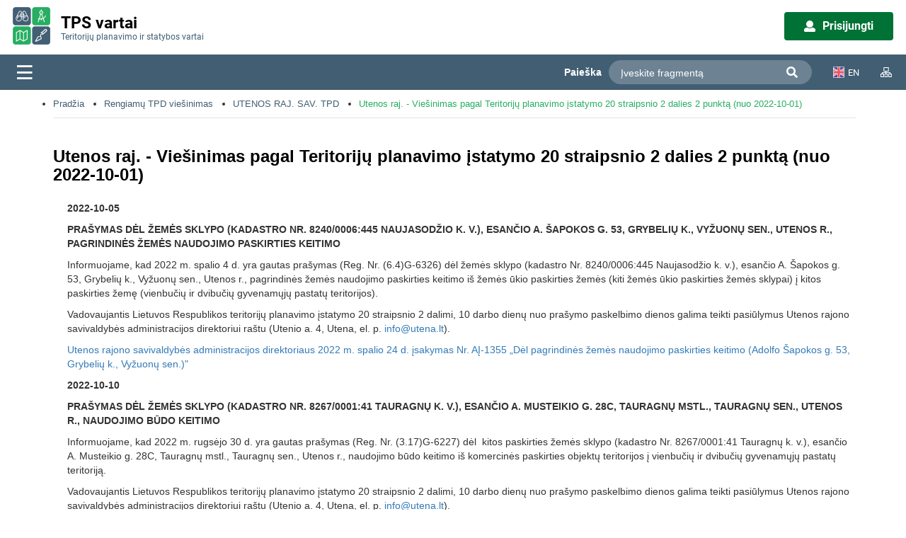

--- FILE ---
content_type: text/html; charset=UTF-8
request_url: https://www.planuojustatau.lt/planuoju_rtpd/utenos_raj/pagal_20_2_2_nuo_20221001
body_size: 421155
content:

<!DOCTYPE html>
<html  lang="lt" dir="ltr" prefix="content: http://purl.org/rss/1.0/modules/content/  dc: http://purl.org/dc/terms/  foaf: http://xmlns.com/foaf/0.1/  og: http://ogp.me/ns#  rdfs: http://www.w3.org/2000/01/rdf-schema#  schema: http://schema.org/  sioc: http://rdfs.org/sioc/ns#  sioct: http://rdfs.org/sioc/types#  skos: http://www.w3.org/2004/02/skos/core#  xsd: http://www.w3.org/2001/XMLSchema# ">
  <head>
    <meta charset="utf-8" />
<meta name="Generator" content="Drupal 8 (https://www.drupal.org)" />
<meta name="MobileOptimized" content="width" />
<meta name="HandheldFriendly" content="true" />
<meta name="viewport" content="width=device-width, initial-scale=1.0" />
<link rel="shortcut icon" href="https://www.planuojustatau.lt/eptp/images/favicon/favicon32.png" type="image/png" />
<link rel="alternate" hreflang="lt" href="http://www.planuojustatau.lt/lt/planuoju_rtpd/utenos_raj/pagal_20_2_2_nuo_20221001" />
<link rel="canonical" href="http://www.planuojustatau.lt/lt/planuoju_rtpd/utenos_raj/pagal_20_2_2_nuo_20221001" />
<link rel="shortlink" href="http://www.planuojustatau.lt/lt/node/701" />
<link rel="revision" href="http://www.planuojustatau.lt/lt/planuoju_rtpd/utenos_raj/pagal_20_2_2_nuo_20221001" />

    <title>Utenos raj. - Viešinimas pagal Teritorijų planavimo įstatymo 20 straipsnio 2 dalies 2 punktą (nuo 2022-10-01) | Teritorijų planavimo ir statybos vartai</title>
    <link rel="stylesheet" media="all" href="/core/modules/system/css/components/align.module.css?t8skya" />
<link rel="stylesheet" media="all" href="/core/modules/system/css/components/fieldgroup.module.css?t8skya" />
<link rel="stylesheet" media="all" href="/core/modules/system/css/components/container-inline.module.css?t8skya" />
<link rel="stylesheet" media="all" href="/core/modules/system/css/components/clearfix.module.css?t8skya" />
<link rel="stylesheet" media="all" href="/core/modules/system/css/components/details.module.css?t8skya" />
<link rel="stylesheet" media="all" href="/core/modules/system/css/components/hidden.module.css?t8skya" />
<link rel="stylesheet" media="all" href="/core/modules/system/css/components/item-list.module.css?t8skya" />
<link rel="stylesheet" media="all" href="/core/modules/system/css/components/js.module.css?t8skya" />
<link rel="stylesheet" media="all" href="/core/modules/system/css/components/nowrap.module.css?t8skya" />
<link rel="stylesheet" media="all" href="/core/modules/system/css/components/position-container.module.css?t8skya" />
<link rel="stylesheet" media="all" href="/core/modules/system/css/components/progress.module.css?t8skya" />
<link rel="stylesheet" media="all" href="/core/modules/system/css/components/reset-appearance.module.css?t8skya" />
<link rel="stylesheet" media="all" href="/core/modules/system/css/components/resize.module.css?t8skya" />
<link rel="stylesheet" media="all" href="/core/modules/system/css/components/sticky-header.module.css?t8skya" />
<link rel="stylesheet" media="all" href="/core/modules/system/css/components/system-status-counter.css?t8skya" />
<link rel="stylesheet" media="all" href="/core/modules/system/css/components/system-status-report-counters.css?t8skya" />
<link rel="stylesheet" media="all" href="/core/modules/system/css/components/system-status-report-general-info.css?t8skya" />
<link rel="stylesheet" media="all" href="/core/modules/system/css/components/tablesort.module.css?t8skya" />
<link rel="stylesheet" media="all" href="/core/modules/system/css/components/tree-child.module.css?t8skya" />
<link rel="stylesheet" media="all" href="/modules/contrib/ckeditor_images_gallery/css/ckeditor-images-gallery.css?t8skya" />
<link rel="stylesheet" media="all" href="/modules/custom/integration/css/integration.css?t8skya" />
<link rel="stylesheet" media="all" href="https://cdn.jsdelivr.net/npm/bootstrap@3.4.1/dist/css/bootstrap.css" integrity="sha256-0XAFLBbK7DgQ8t7mRWU5BF2OMm9tjtfH945Z7TTeNIo=" crossorigin="anonymous" />
<link rel="stylesheet" media="all" href="https://cdn.jsdelivr.net/npm/@unicorn-fail/drupal-bootstrap-styles@0.0.2/dist/3.4.0/8.x-3.x/drupal-bootstrap.css" integrity="sha512-j4mdyNbQqqp+6Q/HtootpbGoc2ZX0C/ktbXnauPFEz7A457PB6le79qasOBVcrSrOBtGAm0aVU2SOKFzBl6RhA==" crossorigin="anonymous" />
<link rel="stylesheet" media="all" href="/themes/custom/eptp/fonts/roboto.css?t8skya" />
<link rel="stylesheet" media="all" href="/themes/custom/eptp/fonts/am.css?t8skya" />
<link rel="stylesheet" media="all" href="/themes/custom/eptp/css/emtc-style.css?t8skya" />

    
<!--[if lte IE 8]>
<script src="/core/assets/vendor/html5shiv/html5shiv.min.js?v=3.7.3"></script>
<![endif]-->

  </head>
  <body class="path-node page-node-type-page has-glyphicons eptp_wrapper hide-page">
    <a href="#main-content" class="visually-hidden focusable skip-link">
      Pereiti į pagrindinį turinį
    </a>
    <link rel="stylesheet" href="https://www.planuojustatau.lt/resources/eptp_css/style.min.css?v=1" media="all"><script src="https://www.planuojustatau.lt/resources/eptp_js/main.min.js?v=1"></script><header class="eptp_header header-js">
	<a href="https://www.planuojustatau.lt" class="eptp_logo">
      <img src="https://www.planuojustatau.lt/eptp/images/logo.png" alt="Planuoju statyti">
      <div class="eptp_logo__text">
        <h1 class="eptp_logo__text__big">TPS vartai</h1>
        <div class="eptp_logo__text__small">Teritorijų planavimo ir statybos vartai</div>
      </div>
    </a>
<a href="https://www.planuojustatau.lt/auth/realms/eptp/protocol/openid-connect/auth?client_id=tvseptp&amp;response_type=code&amp;redirect_uri=https%3A//www.planuojustatau.lt/" class="eptp_login"><i aria-hidden="true" class="icon-user-eptp"></i><span class="eptp_login__txt">Prisijungti</span></a></header>
<section class="eptp_under_header under-header-js">
<a href="#eptp-under-header-search" class="eptp_under_header__search_link eptp-dropdown-link-js">
  <i aria-hidden="true" class="icon-search-eptp"></i>
</a>

<form class="eptp_under_header__search_form eptp-dropdown-js" id="eptp-under-header-search" action="https://www.planuojustatau.lt/search" method="GET">
  <div class="eptp_under_header__search_form__hold">
    <label for="eptp_under_header__search_form_input" class="eptp_under_header__search_form__input_label">Paieška
    </label>
    <input id="eptp_under_header__search_form_input" type="text" placeholder="Įveskite fragmentą" class="eptp_under_header__search_form__input" name="key">
    <button class="eptp_under_header__search_form__btn" title="Paieška" type="submit"><i aria-hidden="true" class="icon-search-eptp"></i></button>
  </div>
</form><a href="/en" class="eptp_under_header__language"><img src="https://www.planuojustatau.lt/eptp/images/en.png" alt="">EN</a>
<a href="https://www.planuojustatau.lt/sitemap" title="Svetainės žemėlapis" class="eptp_under_header__sitemap"><i aria-hidden="true" class="icon-sitemap-eptp"></i></a>
</section>

      <section class="dialog-off-canvas-main-canvas main main-js eptp_main " data-off-canvas-main-canvas>
    

              <nav class="eptp_nav">

	<a href="#" class="eptp_nav__burger eptp-nav-burger-js" title="Meniu" aria-label="Meniu"><i class="icon-burger-eptp"></i></a>
	
	<div class="eptp_nav__wrap eptp-nav-wrap-js">
		<ul class="eptp_nav__hold">
			<li class="eptp_nav__items">
<a href="#" class="eptp_nav__links eptp_nav__links--drop eptp-nav-links-drop-js" title="Išskleisti - susikleisti">Paslaugų katalogas</a>
<ul class="eptp_nav__sub eptp-nav-sub-js">
<li class="eptp_nav__sub__items"><a href="https://www.planuojustatau.lt/eptp/services.html?group=Stebiu" class="eptp_nav__sub__links">Stebiu teritoriją</a></li>
<li class="eptp_nav__sub__items"><a href="https://www.planuojustatau.lt/eptp/services.html?group=Planuoju" class="eptp_nav__sub__links">Planuoju teritoriją</a></li>
<li class="eptp_nav__sub__items"><a href="https://www.planuojustatau.lt/eptp/services.html?group=Matuoju" class="eptp_nav__sub__links">Matuoju</a></li>
<li class="eptp_nav__sub__items"><a href="https://www.planuojustatau.lt/eptp/services.html?group=Statau" class="eptp_nav__sub__links">Statau</a></li>
<li class="eptp_nav__sub__items"><a href="https://www.planuojustatau.lt/eptp/services.html?group=ZIS" class="eptp_nav__sub__links">ŽIS</a></li>
<li class="eptp_nav__sub__items"><a href="https://www.planuojustatau.lt/eptp/services.html?group=Skaiciuoju" class="eptp_nav__sub__links">Skaičiuoju</a></li>
</ul>
</li>
<li class="eptp_nav__items">
<a href="#" class="eptp_nav__links eptp_nav__links--drop eptp-nav-links-drop-js" title="Išskleisti - susikleisti">Duomenų ir dokumentų paieška</a>
<ul class="eptp_nav__sub eptp-nav-sub-js">
<li class="eptp_nav__sub__items"><a href="https://tpdris.planuojustatau.lt/tpdris-ext/tpsearch" class="eptp_nav__sub__links">Rengiamų TPD paieška</a></li>
<li class="eptp_nav__sub__items"><a href="https://tpdr.planuojustatau.lt/tpdr-ext/tpsearch" class="eptp_nav__sub__links">Registruotų TPD paieška</a></li>
<li class="eptp_nav__sub__items"><a href="https://infostatyba.planuojustatau.lt/eInfostatyba-external/accounting/accountingISP" class="eptp_nav__sub__links">Su statyba susijusių dokumentų paieška</a></li>
<li class="eptp_nav__sub__items"><a href="https://infostatyba.planuojustatau.lt/eInfostatyba-external/projectObject/projectObjectSearch" class="eptp_nav__sub__links">Statinio projekto procedūrų etapai</a></li>
<li class="eptp_nav__sub__items"><a href="https://infostatyba.planuojustatau.lt/eInfostatyba-external/contract/public/publicContractPublicSearch" class="eptp_nav__sub__links">Savivaldybės infrastruktūros plėtros sutartys</a></li>
<li class="eptp_nav__sub__items"><a href="https://www.planuojustatau.lt/eptp/specialist-search.html" class="eptp_nav__sub__links">Specialistų paieška</a></li>
</ul>
</li>
<li class="eptp_nav__items"><a href="https://maps.planuojustatau.lt/catalog/public/bendri" class="eptp_nav__links">Žemėlapiai</a></li>
<li class="eptp_nav__items"><a href="https://maps.planuojustatau.lt/catalog/public/svieslente" class="eptp_nav__links">Švieslentės</a></li>
<li class="eptp_nav__items">
<a href="#" class="eptp_nav__links eptp_nav__links--drop eptp-nav-links-drop-js" title="Išskleisti - susikleisti">Stebiu teritoriją skilties informacija</a>
<ul class="eptp_nav__sub eptp-nav-sub-js">
<li class="eptp_nav__sub__items"><a href="https://www.planuojustatau.lt/stebiu_apie" class="eptp_nav__sub__links">Apie stebiu teritoriją</a></li>
<li class="eptp_nav__sub__items"><a href="https://www.planuojustatau.lt/lt/stebiu_duomenys" class="eptp_nav__sub__links">Atviri teritorijų planavimo stebėsenos duomenys</a></li>
<li class="eptp_nav__sub__items"><a href="https://www.planuojustatau.lt/stebiu_duk" class="eptp_nav__sub__links">DUK</a></li>
<li class="eptp_nav__sub__items"><a href="https://www.planuojustatau.lt/stebiu_ti" class="eptp_nav__sub__links">Teisinė informacija</a></li>
<li class="eptp_nav__sub__items"><a href="https://www.planuojustatau.lt/stebiu_ki" class="eptp_nav__sub__links">Kontaktinė informacija</a></li>
</ul>
</li>
<li class="eptp_nav__items">
<a href="#" class="eptp_nav__links eptp_nav__links--drop eptp-nav-links-drop-js" title="Išskleisti - susikleisti">Planuoju teritoriją skilties informacija</a>
<ul class="eptp_nav__sub eptp-nav-sub-js">
<li class="eptp_nav__sub__items"><a href="https://www.planuojustatau.lt/planuoju_apie" class="eptp_nav__sub__links">Apie planuoju teritoriją</a></li>
<li class="eptp_nav__sub__items"><a href="https://www.planuojustatau.lt/planuoju_duk" class="eptp_nav__sub__links">DUK</a></li>
<li class="eptp_nav__sub__items"><a href="https://www.planuojustatau.lt/planuoju_ti" class="eptp_nav__sub__links">Teisinė informacija</a></li>
<li class="eptp_nav__sub__items"><a href="https://www.planuojustatau.lt/planuoju_rtpd" class="eptp_nav__sub__links">Rengiamų TPD viešinimas</a></li>
<li class="eptp_nav__sub__items"><a href="https://www.planuojustatau.lt/planuoju_ki" class="eptp_nav__sub__links">Kontaktinė informacija</a></li>
<li class="eptp_nav__sub__items"><a href="https://www.planuojustatau.lt/lt/BP_stebesenos_ataskaitos" class="eptp_nav__sub__links">Bendrojo plano stebėsenos ataskaitos</a></li>
</ul>
</li>
<li class="eptp_nav__items">
<a href="#" class="eptp_nav__links eptp_nav__links--drop eptp-nav-links-drop-js" title="Išskleisti - susikleisti">Matuoju srities informacija</a>
<ul class="eptp_nav__sub eptp-nav-sub-js">
<li class="eptp_nav__sub__items"><a href="https://www.planuojustatau.lt//imeasure-area-about" class="eptp_nav__sub__links">Apie matuoju</a></li>
<li class="eptp_nav__sub__items"><a href="https://www.planuojustatau.lt//imeasure-area-faq" class="eptp_nav__sub__links">DUK</a></li>
<li class="eptp_nav__sub__items"><a href="https://www.planuojustatau.lt/TIIIS_naudotoju_vadovai" class="eptp_nav__sub__links">Naudotojų vadovai</a></li>
<li class="eptp_nav__sub__items"><a href="https://www.planuojustatau.lt/irankiai-ir-sablonai" class="eptp_nav__sub__links">Įrankiai, šablonai ir EDT sąrašas</a></li>
<li class="eptp_nav__sub__items"><a href="https://www.planuojustatau.lt/bendrinamos-zemelapiu-nuorodos" class="eptp_nav__sub__links">Žemėlapių paslaugos</a></li>
<li class="eptp_nav__sub__items"><a href="https://www.planuojustatau.lt/matuoju-srities-naujienos" class="eptp_nav__sub__links">Naujienos</a></li>
<li class="eptp_nav__sub__items"><a href="https://www.planuojustatau.lt//imeasure-area-legal" class="eptp_nav__sub__links">Teisinė informacija</a></li>
<li class="eptp_nav__sub__items"><a href="https://www.planuojustatau.lt//imeasure-area-contact" class="eptp_nav__sub__links">Kontaktai</a></li>
</ul>
</li>
<li class="eptp_nav__items">
<a href="#" class="eptp_nav__links eptp_nav__links--drop eptp-nav-links-drop-js" title="Išskleisti - susikleisti">Statau srities informacija</a>
<ul class="eptp_nav__sub eptp-nav-sub-js">
<li class="eptp_nav__sub__items"><a href="https://infostatyba.planuojustatau.lt/eInfostatyba-external/document/myBuildings" class="eptp_nav__sub__links">Mano statybos</a></li>
<li class="eptp_nav__sub__items"><a href="https://infostatyba.planuojustatau.lt/eInfostatyba-external/buildingHouse/buildingHouseStart" class="eptp_nav__sub__links">Sudėtinė paslauga</a></li>
<li class="eptp_nav__sub__items"><a href="https://nsik.planuojustatau.lt" class="eptp_nav__sub__links">NSIK</a></li>
<li class="eptp_nav__sub__items"><a href="https://www.planuojustatau.lt/lt/infostatybasablonai" class="eptp_nav__sub__links">Šablonai</a></li>
<li class="eptp_nav__sub__items"><a href="https://www.planuojustatau.lt/apie-infostatyba" class="eptp_nav__sub__links">Apie statau</a></li>
<li class="eptp_nav__sub__items"><a href="https://www.planuojustatau.lt/statau_duk" class="eptp_nav__sub__links">DUK</a></li>
<li class="eptp_nav__sub__items"><a href="https://www.planuojustatau.lt/infostatyba_teisine_informacija" class="eptp_nav__sub__links">Teisinė informacija</a></li>
<li class="eptp_nav__sub__items"><a href="https://www.planuojustatau.lt/infostatyba_kontaktai" class="eptp_nav__sub__links">Kontaktai</a></li>
</ul>
</li>
<li class="eptp_nav__items">
<a href="#" class="eptp_nav__links eptp_nav__links--drop eptp-nav-links-drop-js" title="Išskleisti - susikleisti">Vertinu pastatus srities informacija</a>
<ul class="eptp_nav__sub eptp-nav-sub-js">
<li class="eptp_nav__sub__items"><a href="https://www.planuojustatau.lt/lt/pdbapie" class="eptp_nav__sub__links">Apie vertinu pastatus</a></li>
<li class="eptp_nav__sub__items"><a href="https://www.planuojustatau.lt/lt/pdbduk" class="eptp_nav__sub__links">DUK</a></li>
<li class="eptp_nav__sub__items"><a href="https://www.planuojustatau.lt/lt/pdbvideo" class="eptp_nav__sub__links">Mokymų įrašai</a></li>
<li class="eptp_nav__sub__items"><a href="https://www.planuojustatau.lt/lt/pdbnaudinstr" class="eptp_nav__sub__links">Naudotojo instrukcija</a></li>
<li class="eptp_nav__sub__items"><a href="https://www.planuojustatau.lt/lt/pdbapi" class="eptp_nav__sub__links">Sistemų integratoriams (API)</a></li>
<li class="eptp_nav__sub__items"><a href="https://www.planuojustatau.lt/lt/pdbteisineinfo" class="eptp_nav__sub__links">Teisinė informacija</a></li>
<li class="eptp_nav__sub__items"><a href="https://www.planuojustatau.lt/lt/pdbkontaktai" class="eptp_nav__sub__links">Kontaktinė informacija</a></li>
</ul>
</li>
<li class="eptp_nav__items">
<a href="#" class="eptp_nav__links eptp_nav__links--drop eptp-nav-links-drop-js" title="Išskleisti - susikleisti">ŽIS srities informacija</a>
<ul class="eptp_nav__sub eptp-nav-sub-js">
<li class="eptp_nav__sub__items"><a href="https://www.planuojustatau.lt/lt/zisabout" class="eptp_nav__sub__links">Apie ŽIS</a></li>
<li class="eptp_nav__sub__items"><a href="https://www.planuojustatau.lt/lt/zis_user_manuals" class="eptp_nav__sub__links">Naudotojų vadovai</a></li>
<li class="eptp_nav__sub__items"><a href="https://www.planuojustatau.lt/lt/zis_duk" class="eptp_nav__sub__links">DUK</a></li>
<li class="eptp_nav__sub__items"><a href="https://zispvp.planuojustatau.lt/applications/dashboard" class="eptp_nav__sub__links">Mano ŽIS paslaugos</a></li>
<li class="eptp_nav__sub__items"><a href="https://www.planuojustatau.lt/lt/zisrent" class="eptp_nav__sub__links">Nuomotini valstybinės žemės ūkio paskirties žemės sklypai</a></li>
<li class="eptp_nav__sub__items"><a href="https://www.planuojustatau.lt/lt/zislawinfo" class="eptp_nav__sub__links">Teisinė informacija</a></li>
<li class="eptp_nav__sub__items"><a href="https://www.planuojustatau.lt/lt/ziscontacts" class="eptp_nav__sub__links">Kontaktai</a></li>
</ul>
</li>
<li class="eptp_nav__items"><a href="https://www.planuojustatau.lt/news" class="eptp_nav__links">Naujienos</a></li>
<li class="eptp_nav__items"><a href="https://www.planuojustatau.lt/eptp/bnk-catalogue.html" class="eptp_nav__links">Bendro naudojimo komponentai</a></li>
<li class="eptp_nav__items">
<a href="#" class="eptp_nav__links eptp_nav__links--drop eptp-nav-links-drop-js" title="Išskleisti - susikleisti">Bendroji informacija</a>
<ul class="eptp_nav__sub eptp-nav-sub-js">
<li class="eptp_nav__sub__items"><a href="https://www.planuojustatau.lt/about" class="eptp_nav__sub__links">Apie portalą</a></li>
<li class="eptp_nav__sub__items"><a href="https://www.planuojustatau.lt/legal" class="eptp_nav__sub__links">Teisinė informacija</a></li>
<li class="eptp_nav__sub__items"><a href="https://www.planuojustatau.lt/contacts" class="eptp_nav__sub__links">Kontaktai</a></li>
</ul>
</li>

		</ul>
	</div>
</nav>



  

          <header class="navbar navbar-default container" id="navbar" role="banner">
            <div class="navbar-header">
          <div class="region region-navigation">
    <section class="openid-connect-login-form block block-openid-connect block-openid-connect-login clearfix" data-drupal-selector="openid-connect-login-form" id="block-openidconnectlogin">
  
    

      <form action="/planuoju_rtpd/utenos_raj/pagal_20_2_2_nuo_20221001" method="post" id="openid-connect-login-form" accept-charset="UTF-8">
  <div><button data-drupal-selector="edit-openid-connect-client-keycloak-login" class="button js-form-submit form-submit btn-default btn" type="submit" id="edit-openid-connect-client-keycloak-login" name="keycloak" value="Log in with Keycloak">Log in with Keycloak</button></div><input autocomplete="off" data-drupal-selector="form-aft-o8-ttanp39k-2rgwiw-guu-j1r-1edeopd0phw8" type="hidden" name="form_build_id" value="form-AFT_O8_tTANP39K-2rgWIw-gUu_j1r_1eDEoPd0pHW8" /><input data-drupal-selector="edit-openid-connect-login-form" type="hidden" name="form_id" value="openid_connect_login_form" />
</form>

  </section>


  </div>

                      </div>

                      </header>
  
  <div role="main" class="main-container container eptp_content js-quickedit-main-content">
    <div class="row">

      

                              <aside class="sidebar" role="complementary">
            
          </aside>
              
      <div class="contents">
                        <section class="content-section">
                    
                                              <div class="highlighted">  <div class="region region-highlighted">
        <ul class="breadcrumbs">
          <li >
                  <a href="/lt">Pradžia</a>
              </li>
          <li >
                  <a href="/lt/planuoju_rtpd">Rengiamų TPD viešinimas</a>
              </li>
          <li >
                  <a href="/lt/planuoju_rtpd/utenos_raj">UTENOS RAJ. SAV. TPD</a>
              </li>
          <li >
                  <a href="/lt/planuoju_rtpd/utenos_raj/pagal_20_2_2_nuo_20221001">Utenos raj. - Viešinimas pagal Teritorijų planavimo įstatymo 20 straipsnio 2 dalies 2 punktą (nuo 2022-10-01)</a>
              </li>
      </ul>

<div data-drupal-messages-fallback class="hidden"></div>

  </div>
</div>
                      
                    
                                <a id="main-content"></a>
              <div class="region region-content">
    <nav role="navigation" aria-labelledby="block-eptp-account-menu-menu" id="block-eptp-account-menu">
            <h2 class="sr-only" id="block-eptp-account-menu-menu">User account menu</h2>

      
      <ul class="menu menu--account nav navbar-nav navbar-right">
                      <li class="first last">
                                        <a href="/lt/user/login" data-drupal-link-system-path="user/login">Prisijungti</a>
              </li>
        </ul>
  

  </nav>
    <h1 class="page-header"><span property="schema:name">Utenos raj. - Viešinimas pagal Teritorijų planavimo įstatymo 20 straipsnio 2 dalies 2 punktą (nuo 2022-10-01)</span>
</h1>

  <article data-history-node-id="701" role="article" about="/lt/planuoju_rtpd/utenos_raj/pagal_20_2_2_nuo_20221001" typeof="schema:WebPage" class="page full clearfix">

  
      <span property="schema:name" content="Utenos raj. - Viešinimas pagal Teritorijų planavimo įstatymo 20 straipsnio 2 dalies 2 punktą (nuo 2022-10-01)" class="hidden"></span>


  
  <div class="content">
    
            <div property="schema:text" class="field field--name-body field--type-text-with-summary field--label-hidden field--item"><p><span><span><span><span><span><span><span><span><span><span><span><strong>2022-10-05</strong></span></span></span></span></span></span></span></span></span></span></span></p>

<p><span><span><span><span><span><span><span><span><span><span><span><strong>PRAŠYMAS DĖL ŽEMĖS SKLYPO (KADASTRO NR. 8240/0006:445 NAUJASODŽIO K. V.), ESANČIO A. ŠAPOKOS G. 53, GRYBELIŲ K., VYŽUONŲ SEN., UTENOS R., PAGRINDINĖS ŽEMĖS NAUDOJIMO PASKIRTIES KEITIMO</strong></span></span></span></span></span></span></span></span></span></span></span></p>

<p><span><span><span><span><span><span><span><span><span><span><span>Informuojame, kad 2022 m. spalio 4 d. yra gautas prašymas (Reg. Nr. (6.4)G-6326) dėl žemės sklypo (kadastro Nr. 8240/0006:445 Naujasodžio k. v.), esančio A. Šapokos g. 53, Grybelių k., Vyžuonų sen., Utenos r., pagrindinės žemės naudojimo paskirties keitimo iš žemės ūkio paskirties žemės (kiti žemės ūkio paskirties žemės sklypai) į kitos paskirties žemę (vienbučių ir dvibučių gyvenamųjų pastatų teritorijos).</span></span></span></span></span></span></span></span></span></span></span></p>

<p><span><span><span><span><span><span><span><span><span><span><span>Vadovaujantis Lietuvos Respublikos teritorijų planavimo įstatymo 20 straipsnio 2 dalimi, 10 darbo dienų nuo prašymo paskelbimo dienos galima teikti pasiūlymus Utenos rajono savivaldybės administracijos direktoriui raštu (Utenio a. 4, Utena, el. p. <a href="mailto:info@utena.lt">info@utena.lt</a>).</span></span></span></span></span></span></span></span></span></span></span></p>

<p><span><span><span><span><span><span><span><span><span><span><span><a href="https://teisineinformacija.lt/utena/document/73184">Utenos rajono savivaldybės administracijos direktoriaus 2022 m. spalio 24 d. įsakymas Nr. AĮ-1355 „Dėl pagrindinės žemės naudojimo paskirties keitimo (Adolfo Šapokos g. 53, Grybelių k., Vyžuonų sen.)"</a></span></span></span></span></span></span></span></span></span></span></span></p>

<p><span><span><span><span><span><span><span><span><span><span><span><strong>2022-10-10</strong></span></span></span></span></span></span></span></span></span></span></span></p>

<p><span><span><span><span><span><span><span><span><span><span><span><strong>PRAŠYMAS DĖL ŽEMĖS SKLYPO (KADASTRO NR. 8267/0001:41 TAURAGNŲ K. V.), ESANČIO A. MUSTEIKIO G. 28C, TAURAGNŲ MSTL., TAURAGNŲ SEN., UTENOS R., NAUDOJIMO BŪDO KEITIMO</strong></span></span></span></span></span></span></span></span></span></span></span></p>

<p><span><span><span><span><span><span><span><span><span><span><span>Informuojame, kad 2022 m. rugsėjo 30 d. yra gautas prašymas (Reg. Nr. (3.17)G-6227) dėl  kitos paskirties žemės sklypo (kadastro Nr. 8267/0001:41 Tauragnų k. v.), esančio A. Musteikio g. 28C, Tauragnų mstl., Tauragnų sen., Utenos r., naudojimo būdo keitimo iš komercinės paskirties objektų teritorijos į vienbučių ir dvibučių gyvenamųjų pastatų teritoriją.</span></span></span></span></span></span></span></span></span></span></span></p>

<p><span><span><span><span><span><span><span><span><span><span><span>Vadovaujantis Lietuvos Respublikos teritorijų planavimo įstatymo 20 straipsnio 2 dalimi, 10 darbo dienų nuo prašymo paskelbimo dienos galima teikti pasiūlymus Utenos rajono savivaldybės administracijos direktoriui raštu (Utenio a. 4, Utena, el. p. <a href="mailto:info@utena.lt">info@utena.lt</a>).</span></span></span></span></span></span></span></span></span></span></span></p>

<p><span><span><span><span><span><span><span><span><span><span><span><a href="https://teisineinformacija.lt/utena/document/73185">Utenos rajono savivaldybės administracijos direktoriaus 2022 m. spalio 26 d. įsakymas Nr. AĮ-1370 „Dėl žemės sklypo naudojimo būdo keitimo (A. Musteikio g. 28C, Tauragnų mstl.)"</a></span></span></span></span></span></span></span></span></span></span></span></p>

<p><span><span><span><span><span><span><span><span><span><span><span><strong>2022-10-10</strong></span></span></span></span></span></span></span></span></span></span></span></p>

<p><span><span><span><span><span><span><span><span><span><span><span><strong>PRAŠYMAS DĖL ŽEMĖS SKLYPO (KADASTRO NR. 8257/0001:388 SALDUTIŠKIO K. V.), ESANČIO ANTAKALNIO K., SALDUTIŠKIO SEN., UTENOS R., PAGRINDINĖS ŽEMĖS NAUDOJIMO PASKIRTIES KEITIMO</strong></span></span></span></span></span></span></span></span></span></span></span></p>

<p><span><span><span><span><span><span><span><span><span><span><span>Informuojame, kad 2022 m. spalio 10 d. yra gautas prašymas (Reg. Nr. (6.4)G-6448) dėl žemės sklypo (kadastro Nr. 8257/0001:388 Saldutiškio k. v.), esančio Antakalnio k., Saldutiškio sen., Utenos r., pagrindinės žemės naudojimo paskirties keitimo iš žemės ūkio paskirties žemės (kiti žemės ūkio paskirties žemės sklypai) į kitos paskirties žemę (vienbučių ir dvibučių gyvenamųjų pastatų teritorijos).</span></span></span></span></span></span></span></span></span></span></span></p>

<p><span><span><span><span><span><span><span><span><span><span><span>Vadovaujantis Lietuvos Respublikos teritorijų planavimo įstatymo 20 straipsnio 2 dalimi, 10 darbo dienų nuo prašymo paskelbimo dienos galima teikti pasiūlymus Utenos rajono savivaldybės administracijos direktoriui raštu (Utenio a. 4, Utena, el. p. <a href="mailto:info@utena.lt">info@utena.lt</a>).</span></span></span></span></span></span></span></span></span></span></span></p>

<p><span><span><span><span><span><span><span><span><span><span><span><strong>2022-10-13</strong></span></span></span></span></span></span></span></span></span></span></span></p>

<p><span><span><span><span><span><span><span><span><span><span><span><strong>PRAŠYMAS DĖL ŽEMĖS SKLYPO (KADASTRO NR. 8230/0004:46 KUKTIŠKIŲ K. V.), ESANČIO ŽIEDO G. 3, KUKTIŠKIŲ MSTL., UTENOS R., PAGRINDINĖS ŽEMĖS NAUDOJIMO PASKIRTIES KEITIMO</strong></span></span></span></span></span></span></span></span></span></span></span></p>

<p><span><span><span><span><span><span><span><span><span><span><span>Informuojame, kad 2022 m. spalio 10 d. yra gautas prašymas (Reg. Nr. (6.4)G-6447) dėl žemės sklypo (kadastro Nr. 8230/0004:46 Kuktiškių k. v.), esančio Žiedo g. 3, Kuktiškių mstl., Utenos r., pagrindinės žemės naudojimo paskirties keitimo iš žemės ūkio paskirties žemės (naudojimo būdas nenustatytas) į kitos paskirties žemę (vienbučių ir dvibučių gyvenamųjų pastatų teritorijos).</span></span></span></span></span></span></span></span></span></span></span></p>

<p><span><span><span><span><span><span><span><span><span><span><span>Vadovaujantis Lietuvos Respublikos teritorijų planavimo įstatymo 20 straipsnio 2 dalimi, 10 darbo dienų nuo prašymo paskelbimo dienos galima teikti pasiūlymus Utenos rajono savivaldybės administracijos direktoriui raštu (Utenio a. 4, Utena, el. p. <a href="mailto:info@utena.lt">info@utena.lt</a>).</span></span></span></span></span></span></span></span></span></span></span></p>

<p><span><span><span><span><span><span><span><span><span><span><span><a href="https://teisineinformacija.lt/utena/document/73248">Utenos rajono savivaldybės administracijos direktoriaus 2022 m. spalio 28 d. įsakymas Nr. AĮ-1383 „Dėl pagrindinės žemės naudojimo paskirties keitimo (Žiedo g. 3, Kuktiškių mstl.)"</a></span></span></span></span></span></span></span></span></span></span></span></p>

<p><span><span><span><span><span><span><span><span><span><span><span><strong>2022-10-13</strong></span></span></span></span></span></span></span></span></span></span></span></p>

<p><span><span><span><span><span><span><span><span><span><span><span><strong>PRAŠYMAS DĖL ŽEMĖS SKLYPO (KADASTRO NR. 8274/0006:89 UŽPALIŲ K. V.), ESANČIO LIKANČIŲ K., UŽPALIŲ SEN., UTENOS R., PAGRINDINĖS ŽEMĖS NAUDOJIMO PASKIRTIES KEITIMO</strong></span></span></span></span></span></span></span></span></span></span></span></p>

<p><span><span><span><span><span><span><span><span><span><span><span>Informuojame, kad 2022 m. spalio 12 d. yra gautas prašymas (Reg. Nr. (6.4)G-6528) dėl žemės sklypo (kadastro Nr. 8274/0006:89 Užpalių k. v.), esančio Likančių k., Užpalių sen., Utenos r., pagrindinės žemės naudojimo paskirties keitimo iš žemės ūkio paskirties žemės (naudojimo būdas nenustatytas) į kitos paskirties žemę (rekreacinės teritorijos).</span></span></span></span></span></span></span></span></span></span></span></p>

<p><span><span><span><span><span><span><span><span><span><span><span>Vadovaujantis Lietuvos Respublikos teritorijų planavimo įstatymo 20 straipsnio 2 dalimi, 10 darbo dienų nuo prašymo paskelbimo dienos galima teikti pasiūlymus Utenos rajono savivaldybės administracijos direktoriui raštu (Utenio a. 4, Utena, el. p. <a href="mailto:info@utena.lt">info@utena.lt</a>).</span></span></span></span></span></span></span></span></span></span></span></p>

<p><span><span><span><span><span><span><span><span><span><span><span><strong>2022-10-24</strong></span></span></span></span></span></span></span></span></span></span></span></p>

<p><span><span><span><span><span><span><span><span><span><span><span><strong>PRAŠYMAS DĖL ŽEMĖS SKLYPO (KADASTRO NR. 8237/0001:56 MINČIOS K. V.), ESANČIO MINČIOS K., TAURAGNŲ SEN., UTENOS R., PAGRINDINĖS ŽEMĖS NAUDOJIMO PASKIRTIES KEITIMO</strong></span></span></span></span></span></span></span></span></span></span></span></p>

<p><span><span><span><span><span><span><span><span><span><span><span>Informuojame, kad 2022 m. spalio 21 d. yra gautas prašymas (Reg. Nr. (6.4)G-6757) dėl žemės sklypo (kadastro Nr. 8237/0001:56 Minčios k. v.), esančio Minčios k., Tauragnų sen., Utenos r., pagrindinės žemės naudojimo paskirties keitimo iš žemės ūkio paskirties žemės (naudojimo būdas nenustatytas) į kitos paskirties žemę (rekreacinės teritorijos).</span></span></span></span></span></span></span></span></span></span></span></p>

<p><span><span><span><span><span><span><span><span><span><span><span>Vadovaujantis Lietuvos Respublikos teritorijų planavimo įstatymo 20 straipsnio 2 dalimi, 10 darbo dienų nuo prašymo paskelbimo dienos galima teikti pasiūlymus Utenos rajono savivaldybės administracijos direktoriui raštu (Utenio a. 4, Utena, el. p. <a href="mailto:info@utena.lt">info@utena.lt</a>).</span></span></span></span></span></span></span></span></span></span></span></p>

<p><span><span><span><span><span><span><span><span><span><span><span><strong>2022-11-08</strong></span></span></span></span></span></span></span></span></span></span></span></p>

<p><span><span><span><span><span><span><span><span><span><span><span><strong>PRAŠYMAS DĖL ŽEMĖS SKLYPO (KADASTRO NR. 8230/0005:165 KUKTIŠKIŲ K. V.), ESANČIO JAUNIŠKIŲ K. 8, TAURAGNŲ SEN., UTENOS R., PAGRINDINĖS ŽEMĖS NAUDOJIMO PASKIRTIES KEITIMO</strong></span></span></span></span></span></span></span></span></span></span></span></p>

<p><span><span><span><span><span><span><span><span><span><span><span>Informuojame, kad 2022 m. lapkričio 3 d. yra gautas prašymas (Reg. Nr. (6.4)G-7014) dėl žemės sklypo (kadastro Nr. 8230/0005:165 Kuktiškių k. v.), esančio Jauniškių k. 8, Tauragnų sen., Utenos r., pagrindinės žemės naudojimo paskirties keitimo iš žemės ūkio paskirties žemės (kiti žemės ūkio paskirties žemės sklypai) į kitos paskirties žemę (vienbučių ir dvibučių gyvenamųjų pastatų teritorijos).</span></span></span></span></span></span></span></span></span></span></span></p>

<p><span><span><span><span><span><span><span><span><span><span><span>Vadovaujantis Lietuvos Respublikos teritorijų planavimo įstatymo 20 straipsnio 2 dalimi, 10 darbo dienų nuo prašymo paskelbimo dienos galima teikti pasiūlymus Utenos rajono savivaldybės administracijos direktoriui raštu (Utenio a. 4, Utena, el. p. <a href="mailto:info@utena.lt">info@utena.lt</a>).</span></span></span></span></span></span></span></span></span></span></span></p>

<p><span><span><span><span><span><span><span><span><span><span><span><strong>2022-11-08</strong></span></span></span></span></span></span></span></span></span></span></span></p>

<p><span><span><span><span><span><span><span><span><span><span><span><strong>PRAŠYMAS DĖL ŽEMĖS SKLYPO (KADASTRO NR. 8234/0002:270 LELIŪNŲ K. V.), ESANČIO VAREIKIŲ K., LELIŪNŲ SEN., UTENOS R., PAGRINDINĖS ŽEMĖS NAUDOJIMO PASKIRTIES KEITIMO</strong></span></span></span></span></span></span></span></span></span></span></span></p>

<p><span><span><span><span><span><span><span><span><span><span><span>Informuojame, kad 2022 m. lapkričio 7 d. yra gautas prašymas (Reg. Nr. (6.4)G-7077) dėl žemės sklypo (kadastro Nr. 8234/0002:270 Leliūnų k. v.), esančio Vareikių k., Leliūnų sen., Utenos r., pagrindinės žemės naudojimo paskirties keitimo iš žemės ūkio paskirties žemės (kiti žemės ūkio paskirties žemės sklypai) į kitos paskirties žemę (vienbučių ir dvibučių gyvenamųjų pastatų teritorijos).</span></span></span></span></span></span></span></span></span></span></span></p>

<p><span><span><span><span><span><span><span><span><span><span><span>Vadovaujantis Lietuvos Respublikos teritorijų planavimo įstatymo 20 straipsnio 2 dalimi, 10 darbo dienų nuo prašymo paskelbimo dienos galima teikti pasiūlymus Utenos rajono savivaldybės administracijos direktoriui raštu (Utenio a. 4, Utena, el. p. <a href="mailto:info@utena.lt">info@utena.lt</a>).</span></span></span></span></span></span></span></span></span></span></span></p>

<p><span><span><span><span><span><span><span><span><span><span><span><a href="https://teisineinformacija.lt/utena/document/73351">Utenos rajono savivaldybės administracijos direktoriaus 2022 m. lapkričio 25 d. įsakymas Nr. AĮ-1541 „Dėl pagrindinės žemės naudojimo paskirties keitimo (Vareikių k., Leliūnų sen.)"</a></span></span></span></span></span></span></span></span></span></span></span></p>

<p><span><span><span><span><span><span><span><span><span><span><span><strong>2022-11-08</strong></span></span></span></span></span></span></span></span></span></span></span></p>

<p><span><span><span><span><span><span><span><span><span><span><span><strong>PRAŠYMAS DĖL ŽEMĖS SKLYPO (KADASTRO NR. 8240/0002:494 NAUJASODŽIO K. V.), ESANČIO ŠIAUDINIŲ K., VYŽUONŲ SEN., UTENOS R., PAGRINDINĖS ŽEMĖS NAUDOJIMO PASKIRTIES KEITIMO</strong></span></span></span></span></span></span></span></span></span></span></span></p>

<p><span><span><span><span><span><span><span><span><span><span><span>Informuojame, kad 2022 m. lapkričio 7 d. yra gautas prašymas (Reg. Nr. (6.4)G-7078) dėl žemės sklypo (kadastro Nr. 8240/0002:494 Naujasodžio k. v.), esančio Šiaudinių k., Vyžuonų sen., Utenos r., pagrindinės žemės naudojimo paskirties keitimo iš žemės ūkio paskirties žemės (kiti žemės ūkio paskirties žemės sklypai) į kitos paskirties žemę (vienbučių ir dvibučių gyvenamųjų pastatų teritorijos).</span></span></span></span></span></span></span></span></span></span></span></p>

<p><span><span><span><span><span><span><span><span><span><span><span>Vadovaujantis Lietuvos Respublikos teritorijų planavimo įstatymo 20 straipsnio 2 dalimi, 10 darbo dienų nuo prašymo paskelbimo dienos galima teikti pasiūlymus Utenos rajono savivaldybės administracijos direktoriui raštu (Utenio a. 4, Utena, el. p. <a href="mailto:info@utena.lt">info@utena.lt</a>).</span></span></span></span></span></span></span></span></span></span></span></p>

<p><span><span><span><span><span><span><span><span><span><span><span><a href="https://teisineinformacija.lt/utena/document/73350">Utenos rajono savivaldybės administracijos direktoriaus 2022 m. lapkričio 25 d. įsakymas Nr. AĮ-1542 „Dėl pagrindinės žemės naudojimo paskirties keitimo (Šiaudinių k., Vyžuonų sen.)"</a></span></span></span></span></span></span></span></span></span></span></span></p>

<p><span><span><span><span><span><span><span><span><span><span><span> </span></span></span></span></span></span></span></span></span></span></span></p>

<p><span><span><span><span><span><span><span><span><span><span><span><strong>2022-11-14</strong></span></span></span></span></span></span></span></span></span></span></span></p>

<p><span><span><span><span><span><span><span><span><span><span><span><strong>PRAŠYMAS DĖL ŽEMĖS SKLYPO (KADASTRO NR. 8254/0005:94 RADEIKIŲ K. V.), ESANČIO NARVYDŽIŲ K., DAUGAILIŲ SEN., UTENOS R., PAGRINDINĖS ŽEMĖS NAUDOJIMO PASKIRTIES KEITIMO</strong></span></span></span></span></span></span></span></span></span></span></span></p>

<p><span><span><span><span><span><span><span><span><span><span><span>Informuojame, kad 2022 m. lapkričio 10 d. yra gautas prašymas (Reg. Nr. (3.17)G-7188) dėl žemės sklypo (kadastro Nr. 8254/0005:94 Radeikių k. v.), esančio Narvydžių k., Daugailių sen., Utenos r., pagrindinės žemės naudojimo paskirties keitimo iš žemės ūkio paskirties žemės (kiti žemės ūkio paskirties žemės sklypai) į miškų ūkio paskirties žemę (ūkinių miškų sklypai).</span></span></span></span></span></span></span></span></span></span></span></p>

<p><span><span><span><span><span><span><span><span><span><span><span>Vadovaujantis Lietuvos Respublikos teritorijų planavimo įstatymo 20 straipsnio 2 dalimi, 10 darbo dienų nuo prašymo paskelbimo dienos galima teikti pasiūlymus Utenos rajono savivaldybės administracijos direktoriui raštu (Utenio a. 4, Utena, el. p. <a href="mailto:info@utena.lt">info@utena.lt</a>)</span></span></span></span></span></span></span></span></span></span></span></p>

<p><span><span><span><span><span><span><span><span><span><span><span><strong>2022-11-16</strong></span></span></span></span></span></span></span></span></span></span></span></p>

<p><span><span><span><span><span><span><span><span><span><span><span><strong>PRAŠYMAS DĖL DALIES ŽEMĖS SKLYPO (KADASTRO NR. 8280/0006:32 VYŽUONŲ K. V.), ESANČIO VYŽUONŲ MSTL., VYŽUONŲ SEN., UTENOS R., NAUDOJIMO BŪDO KEITIMO</strong></span></span></span></span></span></span></span></span></span></span></span></p>

<p><span><span><span><span><span><span><span><span><span><span><span>Informuojame, kad 2022 m. lapkričio 15 d. yra gautas prašymas (Reg. Nr. (6.4)G-7347) dėl dalies žemės ūkio paskirties žemės sklypo (kadastro Nr. 8280/0006:32 Vyžuonų k. v.), esančio Vyžuonų mstl., Vyžuonų sen., Utenos r., naudojimo būdo keitimo iš kiti žemės ūkio paskirties žemės sklypai į rekreacinio naudojimo žemės sklypai.</span></span></span></span></span></span></span></span></span></span></span></p>

<p><span><span><span><span><span><span><span><span><span><span><span>Vadovaujantis Lietuvos Respublikos teritorijų planavimo įstatymo 20 straipsnio 2 dalimi, 10 darbo dienų nuo prašymo paskelbimo dienos galima teikti pasiūlymus Utenos rajono savivaldybės administracijos direktoriui raštu (Utenio a. 4, Utena, el. p. <a href="mailto:info@utena.lt">info@utena.lt</a>).</span></span></span></span></span></span></span></span></span></span></span></p>

<p><span><span><span><span><span><span><span><span><span><span><span><a href="https://teisineinformacija.lt/utena/document/73371">Utenos rajono savivaldybės administracijos direktoriaus 2022 m. gruodžio 5 d. įsakymas Nr. AĮ-1587 „Dėl žemės sklypo dalies naudojimo būdo keitimo (Vyžuonų mstl., Vyžuonų sen.)"</a></span></span></span></span></span></span></span></span></span></span></span></p>

<p><span><span><span><span><span><span><span><span><span><span><span><strong>2022-11-18</strong></span></span></span></span></span></span></span></span></span></span></span></p>

<p><span><span><span><span><span><span><span><span><span><span><span><strong>PRAŠYMAS DĖL ŽEMĖS SKLYPO (KADASTRO NR. 8237/0001:56 MINČIOS K. V.), ESANČIO MINČIOS K., TAURAGNŲ SEN., UTENOS R., PAGRINDINĖS ŽEMĖS NAUDOJIMO PASKIRTIES KEITIMO</strong></span></span></span></span></span></span></span></span></span></span></span></p>

<p><span><span><span><span><span><span><span><span><span><span><span>Informuojame, kad 2022 m. lapkričio 17 d. yra gautas prašymas (Reg. Nr. (6.4)G-7442) dėl žemės sklypo (kadastro Nr. 8237/0001:56 Minčios k. v.), esančio Minčios k., Tauragnų sen., Utenos r., pagrindinės žemės naudojimo paskirties keitimo iš žemės ūkio paskirties žemės (naudojimo būdas nenustatytas) į kitos paskirties žemę (vienbučių ir dvibučių gyvenamųjų pastatų teritorijos).</span></span></span></span></span></span></span></span></span></span></span></p>

<p><span><span><span><span><span><span><span><span><span><span><span>Vadovaujantis Lietuvos Respublikos teritorijų planavimo įstatymo 20 straipsnio 2 dalimi, 10 darbo dienų nuo prašymo paskelbimo dienos galima teikti pasiūlymus Utenos rajono savivaldybės administracijos direktoriui raštu (Utenio a. 4, Utena, el. p. <a href="mailto:info@utena.lt">info@utena.lt</a>).</span></span></span></span></span></span></span></span></span></span></span></p>

<p><span><span><span><span><span><span><span><span><span><span><span><a href="https://teisineinformacija.lt/utena/document/73365">Utenos rajono savivaldybės administracijos direktoriaus 2022 m. gruodžio 6 d. įsakymas Nr. AĮ-1598 „Dėl pagrindinės žemės naudojimo paskirties keitimo (Minčios k., Tauragnų sen.)"</a></span></span></span></span></span></span></span></span></span></span></span></p>

<p><span><span><span><span><span><span><span><span><span><span><span><strong>2022-11-18</strong></span></span></span></span></span></span></span></span></span></span></span></p>

<p><span><span><span><span><span><span><span><span><span><span><span><strong>PRAŠYMAS DĖL ŽEMĖS SKLYPO (KADASTRO NR. 8260/0005:461 SIRUTĖNŲ K. V.), ESANČIO SIRUTĖNŲ K., SUDEIKIŲ SEN., UTENOS R., PAGRINDINĖS ŽEMĖS NAUDOJIMO PASKIRTIES KEITIMO</strong></span></span></span></span></span></span></span></span></span></span></span></p>

<p><span><span><span><span><span><span><span><span><span><span><span>Informuojame, kad 2022 m. lapkričio 17 d. yra gautas prašymas (Reg. Nr. (6.4)G-7443) dėl žemės sklypo (kadastro Nr. 8260/0005:461 Sirutėnų k. v.), esančio Sirutėnų k., Sudeikių sen., Utenos r., pagrindinės žemės naudojimo paskirties keitimo iš žemės ūkio paskirties žemės (kiti žemės ūkio paskirties žemės sklypai) į kitos paskirties žemę (vienbučių ir dvibučių gyvenamųjų pastatų teritorijos).</span></span></span></span></span></span></span></span></span></span></span></p>

<p><span><span><span><span><span><span><span><span><span><span><span>Vadovaujantis Lietuvos Respublikos teritorijų planavimo įstatymo 20 straipsnio 2 dalimi, 10 darbo dienų nuo prašymo paskelbimo dienos galima teikti pasiūlymus Utenos rajono savivaldybės administracijos direktoriui raštu (Utenio a. 4, Utena, el. p. <a href="mailto:info@utena.lt">info@utena.lt</a>).</span></span></span></span></span></span></span></span></span></span></span></p>

<p><span><span><span><span><span><span><span><span><span><span><span><a href="https://teisineinformacija.lt/utena/document/73364">Utenos rajono savivaldybės administracijos direktoriaus 2022 m. gruodžio 6 d. įsakymas Nr. AĮ-1600 „Dėl pagrindinės žemės naudojimo paskirties keitimo (Sirutėnų k., Sudeikių sen.)"</a></span></span></span></span></span></span></span></span></span></span></span></p>

<p><span><span><span><span><span><span><span><span><span><span><span><strong>2022-11-29</strong></span></span></span></span></span></span></span></span></span></span></span></p>

<p><span><span><span><span><span><span><span><span><span><span><span><strong>PRAŠYMAS DĖL ŽEMĖS SKLYPO (KADASTRO NR. 8270/0001:50 UTENOS M. K. V.), ESANČIO NAUJASODŽIO G. 34, UTENOS M., NAUDOJIMO BŪDO NUSTATYMO</strong></span></span></span></span></span></span></span></span></span></span></span></p>

<p><span><span><span><span><span><span><span><span><span><span><span>Informuojame, kad 2022 m. lapkričio 28 d. yra gautas prašymas (Reg. Nr. (6.4)G-7770) dėl kitos  paskirties žemės sklypo (kadastro Nr. 8270/0001:50 Utenos m. k. v.), esančio Naujasodžio g. 34, Utenos m., naudojimo būdo nustatymo (susisiekimo ir inžinerinių komunikacijų aptarnavimo objektų teritorijos).</span></span></span></span></span></span></span></span></span></span></span></p>

<p><span><span><span><span><span><span><span><span><span><span><span>Vadovaujantis Lietuvos Respublikos teritorijų planavimo įstatymo 20 straipsnio 2 dalimi, 10 darbo dienų nuo prašymo paskelbimo dienos galima teikti pasiūlymus Utenos rajono savivaldybės administracijos direktoriui raštu (Utenio a. 4, Utena, el. p. <a href="mailto:info@utena.lt">info@utena.lt</a>).</span></span></span></span></span></span></span></span></span></span></span></p>

<p><span><span><span><span><span><span><span><span><span><span><span><a href="https://teisineinformacija.lt/utena/document/73392">Utenos rajono savivaldybės administracijos direktoriaus 2022 m. gruodžio 15 d. įsakymas Nr. AĮ-1639 „Dėl žemės sklypo naudojimo būdo nustatymo (Naujasodžio g. 34, Utenos m.)"</a></span></span></span></span></span></span></span></span></span></span></span></p>

<p><span><span><span><span><span><span><span><span><span><span><span><strong>2022-11-29</strong></span></span></span></span></span></span></span></span></span></span></span></p>

<p><span><span><span><span><span><span><span><span><span><span><span><strong>PRAŠYMAS DĖL ŽEMĖS SKLYPO (KADASTRO NR. 8234/0003:106 LELIŪNŲ K. V.), ESANČIO TUOPŲ SKG. 1C, LELIŪNŲ MSTL., UTENOS R., NAUDOJIMO BŪDO NUSTATYMO</strong></span></span></span></span></span></span></span></span></span></span></span></p>

<p><span><span><span><span><span><span><span><span><span><span><span>Informuojame, kad 2022 m. lapkričio 28 d. yra gautas prašymas (Reg. Nr. (6.4)G-7769) dėl kitos  paskirties žemės sklypo (kadastro Nr. 8234/0003:106 Leliūnų k. v.), esančio Tuopų skg. 1C, Leliūnų mstl., Utenos r., naudojimo būdo nustatymo (susisiekimo ir inžinerinių komunikacijų aptarnavimo objektų teritorijos).</span></span></span></span></span></span></span></span></span></span></span></p>

<p><span><span><span><span><span><span><span><span><span><span><span>Vadovaujantis Lietuvos Respublikos teritorijų planavimo įstatymo 20 straipsnio 2 dalimi, 10 darbo dienų nuo prašymo paskelbimo dienos galima teikti pasiūlymus Utenos rajono savivaldybės administracijos direktoriui raštu (Utenio a. 4, Utena, el. p. <a href="mailto:info@utena.lt">info@utena.lt</a>).</span></span></span></span></span></span></span></span></span></span></span></p>

<p><span><span><span><span><span><span><span><span><span><span><span><a href="https://teisineinformacija.lt/utena/document/73391">Utenos rajono savivaldybės administracijos direktoriaus 2022 m. gruodžio 16 d. įsakymas Nr. AĮ-1644 „Dėl žemės sklypo naudojimo būdo nustatymo (Tuopų skg. 1C, Leliūnų mstl.)"</a></span></span></span></span></span></span></span></span></span></span></span></p>

<p><span><span><span><span><span><span><span><span><span><span><span><strong>2022-11-29</strong></span></span></span></span></span></span></span></span></span></span></span></p>

<p><span><span><span><span><span><span><span><span><span><span><span><strong>PRAŠYMAS DĖL ŽEMĖS SKLYPO (KADASTRO NR. 8270/0015:650 UTENOS M. K. V.), ESANČIO UTENOS MIESTE, PAGRINDINĖS ŽEMĖS NAUDOJIMO PASKIRTIES KEITIMO</strong></span></span></span></span></span></span></span></span></span></span></span></p>

<p><span><span><span><span><span><span><span><span><span><span><span>Informuojame, kad 2022 m. lapkričio 29 d. yra gautas prašymas (Reg. Nr. (6.4)G-7828) dėl žemės sklypo (kadastro Nr. 8270/0015:650 Utenos m. k. v.), esančio Utenos mieste, pagrindinės žemės naudojimo paskirties keitimo iš žemės ūkio paskirties žemės (kiti žemės ūkio paskirties žemės sklypai) į kitos paskirties žemę (vienbučių ir dvibučių gyvenamųjų pastatų teritorijos).</span></span></span></span></span></span></span></span></span></span></span></p>

<p><span><span><span><span><span><span><span><span><span><span><span>Vadovaujantis Lietuvos Respublikos teritorijų planavimo įstatymo 20 straipsnio 2 dalimi, 10 darbo dienų nuo prašymo paskelbimo dienos galima teikti pasiūlymus Utenos rajono savivaldybės administracijos direktoriui raštu (Utenio a. 4, Utena, el. p. <a href="mailto:info@utena.lt">info@utena.lt</a>).</span></span></span></span></span></span></span></span></span></span></span></p>

<p><span><span><span><span><span><span><span><span><span><span><span><a href="https://teisineinformacija.lt/utena/document/73390">Utenos rajono savivaldybės administracijos direktoriaus 2022 m. gruodžio 16 d. įsakymas Nr. AĮ- 1645 „Dėl pagrindinės žemės naudojimo paskirties keitimo Utenos mieste"</a></span></span></span></span></span></span></span></span></span></span></span></p>

<p><span><span><span><span><span><span><span><span><span><span><span><strong>2022-12-02</strong></span></span></span></span></span></span></span></span></span></span></span></p>

<p><span><span><span><span><span><span><span><span><span><span><span><strong>PRAŠYMAS DĖL ŽEMĖS SKLYPO (KADASTRO NR. 8257/0001:530 SALDUTIŠKIO K. V.), ESANČIO DRYŽIŲ K. 8, SALDUTIŠKIO SEN., UTENOS R., PAGRINDINĖS ŽEMĖS NAUDOJIMO PASKIRTIES KEITIMO</strong></span></span></span></span></span></span></span></span></span></span></span></p>

<p><span><span><span><span><span><span><span><span><span><span><span>Informuojame, kad 2022 m. lapkričio 30 d. yra gautas prašymas (Reg. Nr. (6.4)G-7886) dėl žemės sklypo (kadastro Nr. 8257/0001:530 Saldutiškio k. v.), esančio Dryžių k. 8, Saldutiškio sen., Utenos r., pagrindinės žemės naudojimo paskirties keitimo iš žemės ūkio paskirties žemės (kiti žemės ūkio paskirties žemės sklypai) į kitos paskirties žemę (pramonės ir sandėliavimo objektų teritorijos).</span></span></span></span></span></span></span></span></span></span></span></p>

<p><span><span><span><span><span><span><span><span><span><span><span>Vadovaujantis Lietuvos Respublikos teritorijų planavimo įstatymo 20 straipsnio 2 dalimi, 10 darbo dienų nuo prašymo paskelbimo dienos galima teikti pasiūlymus Utenos rajono savivaldybės administracijos direktoriui raštu (Utenio a. 4, Utena, el. p. <a href="mailto:info@utena.lt">info@utena.lt</a>).</span></span></span></span></span></span></span></span></span></span></span></p>

<p><span><span><span><span><span><span><span><span><span><span><span><a href="https://teisineinformacija.lt/utena/document/73411">Utenos rajono savivaldybės administracijos direktoriaus 2022 m. gruodžio 19 d. įsakymas Nr. AĮ-1665 „Dėl pagrindinės žemės naudojimo paskirties keitimo (Dryžių k. 8, Saldutiškio sen.)"</a></span></span></span></span></span></span></span></span></span></span></span></p>

<p><span><span><span><span><span><span><span><span><span><span><span><strong>2022-12-08</strong></span></span></span></span></span></span></span></span></span></span></span></p>

<p><span><span><span><span><span><span><span><span><span><span><span><strong>PRAŠYMAS DĖL ŽEMĖS SKLYPŲ (KADASTRO NR. 8247/0004:478 IR NR. 8247/0004:479 PAČKĖNŲ K. V.), ESANČIŲ NEMEIKŠČIŲ K., UTENOS SEN., UTENOS R., PAGRINDINĖS ŽEMĖS NAUDOJIMO PASKIRTIES KEITIMO</strong></span></span></span></span></span></span></span></span></span></span></span></p>

<p><span><span><span><span><span><span><span><span><span><span><span>Informuojame, kad 2022 m. gruodžio 7 d. yra gauti prašymai (Reg. Nr. (6.4)G-8091) dėl žemės sklypų (kadastro Nr. 8247/0004:478 ir Nr. 8247/0004:479 Pačkėnų k. v.), esančių Nemeikščių k., Utenos sen., Utenos r., pagrindinės žemės naudojimo paskirties keitimo iš žemės ūkio paskirties žemės (naudojimo būdas nenustatytas) į kitos paskirties žemę (susisiekimo ir inžinerinių komunikacijų aptarnavimo objektų teritorijos).</span></span></span></span></span></span></span></span></span></span></span></p>

<p><span><span><span><span><span><span><span><span><span><span><span>Vadovaujantis Lietuvos Respublikos teritorijų planavimo įstatymo 20 straipsnio 2 dalimi, 10 darbo dienų nuo prašymo paskelbimo dienos galima teikti pasiūlymus Utenos rajono savivaldybės administracijos direktoriui raštu (Utenio a. 4, Utena, el. p. <a href="mailto:info@utena.lt">info@utena.lt</a>).</span></span></span></span></span></span></span></span></span></span></span></p>

<p><span><span><span><span><span><span><span><span><span><span><span><a href="https://teisineinformacija.lt/utena/document/73437">Utenos rajono savivaldybės administracijos direktoriaus 2022 m. gruodžio 23 d. įsakymas Nr. AĮ-1685 „Dėl pagrindinės žemės naudojimo paskirties keitimo (Nemeikščių k., Utenos sen.)"</a></span></span></span></span></span></span></span></span></span></span></span></p>

<p><span><span><span><span><span><span><span><span><span><span><span><strong>2022-12-09</strong></span></span></span></span></span></span></span></span></span></span></span></p>

<p><span><span><span><span><span><span><span><span><span><span><span><strong>PRAŠYMAS DĖL ŽEMĖS SKLYPŲ (KADASTRO NR. 8274/0002:165 IR NR. 8274/0002:28 UŽPALIŲ K. V.), ESANČIŲ UŽPALIŲ MSTL., UŽPALIŲ SEN., UTENOS R., PAGRINDINĖS ŽEMĖS NAUDOJIMO PASKIRTIES KEITIMO</strong></span></span></span></span></span></span></span></span></span></span></span></p>

<p><span><span><span><span><span><span><span><span><span><span><span>Informuojame, kad 2022 m. gruodžio 8 d. yra gautas prašymas (Reg. Nr. (6.4)G-8155) dėl žemės sklypų (kadastro Nr. 8274/0002:165 ir Nr. 8274/0002:28 Užpalių k. v.), esančių Užpalių mstl., Užpalių sen., Utenos r., pagrindinės žemės naudojimo paskirties keitimo iš žemės ūkio paskirties žemės (kiti žemės ūkio paskirties žemės sklypai) į kitos paskirties žemę (vienbučių ir dvibučių gyvenamųjų pastatų teritorijos).</span></span></span></span></span></span></span></span></span></span></span></p>

<p><span><span><span><span><span><span><span><span><span><span><span>Vadovaujantis Lietuvos Respublikos teritorijų planavimo įstatymo 20 straipsnio 2 dalimi, 10 darbo dienų nuo prašymo paskelbimo dienos galima teikti pasiūlymus Utenos rajono savivaldybės administracijos direktoriui raštu (Utenio a. 4, Utena, el. p. <a href="mailto:info@utena.lt">info@utena.lt</a>).</span></span></span></span></span></span></span></span></span></span></span></p>

<p><span><span><span><span><span><span><span><span><span><span><span><a href="https://teisineinformacija.lt/utena/document/73436">Utenos rajono savivaldybės administracijos direktoriaus 2022 m. gruodžio 23 d. įsakymas Nr. AĮ-1686 „Dėl pagrindinės žemės naudojimo paskirties keitimo (Užpalių mstl., Užpalių sen.)"</a></span></span></span></span></span></span></span></span></span></span></span></p>

<p><span><span><span><span><span><span><span><span><span><span><span><strong>2022-12-21</strong></span></span></span></span></span></span></span></span></span></span></span></p>

<p><span><span><span><span><span><span><span><span><span><span><span><strong>PRAŠYMAS DĖL ŽEMĖS SKLYPO (KADASTRO NR. 8264/0004:25 SUDEIKIŲ K. V.), ESANČIO ANTANO PETRO KAVOLĖLIO G. 64, TOLEIKIŲ K., SUDEIKIŲ SEN., UTENOS R., NAUDOJIMO BŪDO NUSTATYMO</strong></span></span></span></span></span></span></span></span></span></span></span></p>

<p><span><span><span><span><span><span><span><span><span><span><span>Informuojame, kad 2022 m. gruodžio 16 d. yra gautas prašymas (Reg. Nr. (6.4)G-8339) dėl žemės ūkio paskirties žemės sklypo (kadastro Nr. 8264/0004:25 Sudeikių k. v.), esančio Antano Petro Kavolėlio g. 64, Toleikių k., Sudeikių sen., Utenos r., naudojimo būdo nustatymo (kiti žemės ūkio paskirties žemės sklypai).</span></span></span></span></span></span></span></span></span></span></span></p>

<p><span><span><span><span><span><span><span><span><span><span><span>Vadovaujantis Lietuvos Respublikos teritorijų planavimo įstatymo 20 straipsnio 2 dalimi, 10 darbo dienų nuo prašymo paskelbimo dienos galima teikti pasiūlymus Utenos rajono savivaldybės administracijos direktoriui raštu (Utenio a. 4, Utena, el. p. <a href="mailto:info@utena.lt">info@utena.lt</a>).</span></span></span></span></span></span></span></span></span></span></span></p>

<p><span><span><span><span><span><span><span><span><span><span><span><a href="https://teisineinformacija.lt/utena/document/73487">Utenos rajono savivaldybės administracijos direktoriaus 2023 m. sausio 6 d. įsakymas Nr. AĮ-25 „Dėl žemės sklypo naudojimo būdo nustatymo (Antano Petro Kavolėlio g. 64, Toleikių k., Sudeikių sen.)"</a></span></span></span></span></span></span></span></span></span></span></span></p>

<p><span><span><span><span><span><span><span><span><span><span><span><strong>2022-12-21</strong></span></span></span></span></span></span></span></span></span></span></span></p>

<p><span><span><span><span><span><span><span><span><span><span><span><strong>PRAŠYMAS DĖL ŽEMĖS SKLYPO (KADASTRO NR. 8260/0005:330 SIRUTĖNŲ K. V.), ESANČIO JUOZAPAVOS VS. 6, SUDEIKIŲ SEN., UTENOS R., NAUDOJIMO BŪDO NUSTATYMO</strong></span></span></span></span></span></span></span></span></span></span></span></p>

<p><span><span><span><span><span><span><span><span><span><span><span>Informuojame, kad 2022 m. gruodžio 20 d. yra gautas prašymas (Reg. Nr. (6.4)G-8413) dėl žemės ūkio paskirties žemės sklypo (kadastro Nr. 8260/0005:330 Sirutėnų k. v.), esančio Juozapavos vs. 6, Sudeikių sen., Utenos r., naudojimo būdo nustatymo (kiti žemės ūkio paskirties žemės sklypai).</span></span></span></span></span></span></span></span></span></span></span></p>

<p><span><span><span><span><span><span><span><span><span><span><span>Vadovaujantis Lietuvos Respublikos teritorijų planavimo įstatymo 20 straipsnio 2 dalimi, 10 darbo dienų nuo prašymo paskelbimo dienos galima teikti pasiūlymus Utenos rajono savivaldybės administracijos direktoriui raštu (Utenio a. 4, Utena, el. p. <a href="mailto:info@utena.lt">info@utena.lt</a>).</span></span></span></span></span></span></span></span></span></span></span></p>

<p><span><span><span><span><span><span><span><span><span><span><span><a href="https://teisineinformacija.lt/utena/document/73486">Utenos rajono savivaldybės administracijos direktoriaus 2023 m. sausio 6 d. įsakymas Nr. AĮ-26 „Dėl žemės sklypo naudojimo būdo nustatymo (Juozapavos vs. 6, Sudeikių sen.)"</a></span></span></span></span></span></span></span></span></span></span></span></p>

<p><span><span><span><span><span><span><span><span><span><span><span><strong>2023-01-04</strong></span></span></span></span></span></span></span></span></span></span></span></p>

<p><span><span><span><span><span><span><span><span><span><span><span><strong>PRAŠYMAS DĖL ŽEMĖS SKLYPO (KADASTRO NR. 8240/0003:381 NAUJASODŽIO K. V.), ESANČIO VYŽUONĖLIŲ K., VYŽUONŲ SEN., UTENOS R., PAGRINDINĖS ŽEMĖS NAUDOJIMO PASKIRTIES KEITIMO</strong></span></span></span></span></span></span></span></span></span></span></span></p>

<p><span><span><span><span><span><span><span><span><span><span><span>Informuojame, kad 2023 m. sausio 4 d. yra gautas prašymas (Reg. Nr. (6.4)G-63) dėl žemės sklypo (kadastro Nr. 8240/0003:381 Naujasodžio k. v.), esančio Vyžuonėlių k., Vyžuonų sen., Utenos r., pagrindinės žemės naudojimo paskirties keitimo iš žemės ūkio paskirties žemės (kiti žemės ūkio paskirties žemės sklypai) į kitos paskirties žemę (vienbučių ir dvibučių gyvenamųjų pastatų teritorijos).</span></span></span></span></span></span></span></span></span></span></span></p>

<p><span><span><span><span><span><span><span><span><span><span><span>Vadovaujantis Lietuvos Respublikos teritorijų planavimo įstatymo 20 straipsnio 2 dalimi, 10 darbo dienų nuo prašymo paskelbimo dienos galima teikti pasiūlymus Utenos rajono savivaldybės administracijos direktoriui raštu (Utenio a. 4, Utena, el. p. <a href="mailto:info@utena.lt">info@utena.lt</a>).</span></span></span></span></span></span></span></span></span></span></span></p>

<p><span><span><span><span><span><span><span><span><span><span><span><a href="https://teisineinformacija.lt/utena/document/73504">Utenos rajono savivaldybės administracijos direktoriaus 2023 m. sausio 19 d. įsakymas Nr. AĮ-79 „Dėl pagrindinės žemės naudojimo paskirties keitimo (Vyžuonėlių k., Vyžuonų sen.)"</a></span></span></span></span></span></span></span></span></span></span></span></p>

<p><span><span><span><span><span><span><span><span><span><span><span><strong>2023-01-16</strong></span></span></span></span></span></span></span></span></span></span></span></p>

<p><span><span><span><span><span><span><span><span><span><span><span><strong>PRAŠYMAS DĖL ŽEMĖS SKLYPO (KADASTRO NR. 8270/0010:119 UTENOS M. K. V.), ESANČIO PUŠYNĖLIO G. 10, UTENOS M., NAUDOJIMO BŪDO KEITIMO</strong></span></span></span></span></span></span></span></span></span></span></span></p>

<p><span><span><span><span><span><span><span><span><span><span><span>Informuojame, kad 2023 m. sausio 13 d. yra gautas prašymas (Reg. Nr. (3.17)G-323) dėl kitos paskirties žemės sklypo (kadastro Nr. 8270/0010:119 Utenos m. k. v.), esančio Pušynėlio g. 10, Utenos m., naudojimo būdo keitimo iš komercinės paskirties objektų teritorijos į pramonės ir sandėliavimo objektų teritoriją.</span></span></span></span></span></span></span></span></span></span></span></p>

<p><span><span><span><span><span><span><span><span><span><span><span>Vadovaujantis Lietuvos Respublikos teritorijų planavimo įstatymo 20 straipsnio 2 dalimi, 10 darbo dienų nuo prašymo paskelbimo dienos galima teikti pasiūlymus Utenos rajono savivaldybės administracijos direktoriui raštu (Utenio a. 4, Utena, el. p. <a href="mailto:info@utena.lt">info@utena.lt</a>).</span></span></span></span></span></span></span></span></span></span></span></p>

<p><span><span><span><span><span><span><span><span><span><span><span><strong>2023-01-23</strong></span></span></span></span></span></span></span></span></span></span></span></p>

<p><span><span><span><span><span><span><span><span><span><span><span><strong>PRAŠYMAS DĖL ŽEMĖS SKLYPŲ (KADASTRO NR. 8267/0002:278, NR. 8267/0002:69, NR. 8267/0002:365, NR. 8267/0002:264 TAURAGNŲ K. V.), ESANČIŲ TAURAGNŲ K., TAURAGNŲ SEN., UTENOS R., PAGRINDINĖS ŽEMĖS NAUDOJIMO PASKIRTIES KEITIMO</strong></span></span></span></span></span></span></span></span></span></span></span></p>

<p><span><span><span><span><span><span><span><span><span><span><span>Informuojame, kad 2023 m. sausio 20 d. yra gautas prašymas (Reg. Nr. (6.4)G-465) dėl žemės sklypų (kadastro Nr. 8267/0002:278, Nr. 8267/0002:69, Nr. 8267/0002:365, Nr. 8267/0002:264 Tauragnų k. v.), esančių Tauragnų k., Tauragnų sen., Utenos r., pagrindinės žemės naudojimo paskirties keitimo iš žemės ūkio paskirties žemės (kiti žemės ūkio paskirties žemės sklypai) į kitos paskirties žemę (pramonės ir sandėliavimo objektų teritorijos).</span></span></span></span></span></span></span></span></span></span></span></p>

<p><span><span><span><span><span><span><span><span><span><span><span>Vadovaujantis Lietuvos Respublikos teritorijų planavimo įstatymo 20 straipsnio 2 dalimi, 10 darbo dienų nuo prašymo paskelbimo dienos galima teikti pasiūlymus Utenos rajono savivaldybės administracijos direktoriui raštu (Utenio a. 4, Utena, el. p. <a href="mailto:info@utena.lt">info@utena.lt</a>).</span></span></span></span></span></span></span></span></span></span></span></p>

<p><span><span><span><span><span><span><span><span><span><span><span><a href="https://teisineinformacija.lt/utena/document/73578">Utenos rajono savivaldybės administracijos direktoriaus 2023 m. vasario 13 d. įsakymas Nr. AĮ-221 „Dėl pagrindinės žemės naudojimo paskirties keitimo (Tauragnų k., Tauragnų sen.)"</a></span></span></span></span></span></span></span></span></span></span></span></p>

<p><span><span><span><span><span><span><span><span><span><span><span><strong>2023-01-26</strong></span></span></span></span></span></span></span></span></span></span></span></p>

<p><span><span><span><span><span><span><span><span><span><span><span><strong>PRAŠYMAS DĖL ŽEMĖS SKLYPO (KADASTRO NR. 8264/0005:251 SUDEIKIŲ K. V.), ESANČIO ŠEIMYNIŠKIŲ K., SUDEIKIŲ SEN., UTENOS R., PAGRINDINĖS ŽEMĖS NAUDOJIMO PASKIRTIES KEITIMO</strong></span></span></span></span></span></span></span></span></span></span></span></p>

<p><span><span><span><span><span><span><span><span><span><span><span>Informuojame, kad 2023 m. sausio 25 d. yra gautas prašymas (Reg. Nr. (6.4)G-573) dėl žemės sklypo (kadastro Nr. 8264/0005:251 Sudeikių k. v.), esančio Šeimyniškių k., Sudeikių sen., Utenos r., pagrindinės žemės naudojimo paskirties keitimo iš žemės ūkio paskirties žemės (naudojimo būdas nenustatytas) į kitos paskirties žemę (rekreacinės teritorijos).</span></span></span></span></span></span></span></span></span></span></span></p>

<p><span><span><span><span><span><span><span><span><span><span><span>Vadovaujantis Lietuvos Respublikos teritorijų planavimo įstatymo 20 straipsnio 2 dalimi, 10 darbo dienų nuo prašymo paskelbimo dienos galima teikti pasiūlymus Utenos rajono savivaldybės administracijos direktoriui raštu (Utenio a. 4, Utena, el. p. <a href="mailto:info@utena.lt">info@utena.lt</a>).</span></span></span></span></span></span></span></span></span></span></span></p>

<p><span><span><span><span><span><span><span><span><span><span><span><a href="https://teisineinformacija.lt/utena/document/73587">Utenos rajono savivaldybės administracijos direktoriaus 2023 m. vasario 15 d. įsakymas Nr. AĮ-245 „Dėl pagrindinės žemės naudojimo paskirties keitimo (Šeimyniškių k., Sudeikių sen.)"</a></span></span></span></span></span></span></span></span></span></span></span></p>

<p><span><span><span><span><span><span><span><span><span><span><span><strong>2023-01-26</strong></span></span></span></span></span></span></span></span></span></span></span></p>

<p><span><span><span><span><span><span><span><span><span><span><span><strong>PRAŠYMAS DĖL ŽEMĖS SKLYPO (KADASTRO NR. 8207/0001:75 BILIAKIEMIO K. V.), ESANČIO MOCKĖNŲ K., UTENOS SEN., UTENOS R., NAUDOJIMO BŪDO NUSTATYMO</strong></span></span></span></span></span></span></span></span></span></span></span></p>

<p><span><span><span><span><span><span><span><span><span><span><span>Informuojame, kad 2023 m. sausio 26 d. yra gautas prašymas (Reg. Nr. (6.4)G-585) dėl kitos  paskirties žemės sklypo (kadastro Nr. 8207/0001:75 Biliakiemio k. v.), esančio Mockėnų k., Utenos sen., Utenos r., naudojimo būdo nustatymo (atliekų saugojimo, rūšiavimo ir utilizavimo (sąvartynai) teritorijos).</span></span></span></span></span></span></span></span></span></span></span></p>

<p><span><span><span><span><span><span><span><span><span><span><span>Vadovaujantis Lietuvos Respublikos teritorijų planavimo įstatymo 20 straipsnio 2 dalimi, 10 darbo dienų nuo prašymo paskelbimo dienos galima teikti pasiūlymus Utenos rajono savivaldybės administracijos direktoriui raštu (Utenio a. 4, Utena, el. p. <a href="mailto:info@utena.lt">info@utena.lt</a>).</span></span></span></span></span></span></span></span></span></span></span></p>

<p><span><span><span><span><span><span><span><span><span><span><span><a href="https://teisineinformacija.lt/utena/document/73586">Utenos rajono savivaldybės administracijos direktoriaus 2023 m. vasario 15 d. įsakymas Nr. AĮ-246 „Dėl žemės sklypo naudojimo būdo nustatymo (Mockėnų k., Utenos sen.)"</a></span></span></span></span></span></span></span></span></span></span></span></p>

<p><span><span><span><span><span><span><span><span><span><span><span><strong>2023-01-30</strong></span></span></span></span></span></span></span></span></span></span></span></p>

<p><span><span><span><span><span><span><span><span><span><span><span><strong>PRAŠYMAS DĖL ŽEMĖS SKLYPO (KADASTRO NR. 8264/0008:190 SUDEIKIŲ K. V.), ESANČIO PLYTINĖS G. 5, ALAUŠŲ K., SUDEIKIŲ SEN., UTENOS R., PAGRINDINĖS ŽEMĖS NAUDOJIMO PASKIRTIES KEITIMO</strong></span></span></span></span></span></span></span></span></span></span></span></p>

<p><span><span><span><span><span><span><span><span><span><span><span>Informuojame, kad 2023 m. sausio 27 d. yra gautas prašymas (Reg. Nr. (6.4)G-616) dėl žemės sklypo (kadastro Nr. 8264/0008:190 Sudeikių k. v.), esančio Plytinės g. 5, Alaušų k., Sudeikių sen., Utenos r., pagrindinės žemės naudojimo paskirties keitimo iš žemės ūkio paskirties žemės (kiti žemės ūkio paskirties žemės sklypai) į kitos paskirties žemę (vienbučių ir dvibučių gyvenamųjų pastatų teritorijos).</span></span></span></span></span></span></span></span></span></span></span></p>

<p><span><span><span><span><span><span><span><span><span><span><span>Vadovaujantis Lietuvos Respublikos teritorijų planavimo įstatymo 20 straipsnio 2 dalimi, 10 darbo dienų nuo prašymo paskelbimo dienos galima teikti pasiūlymus Utenos rajono savivaldybės administracijos direktoriui raštu (Utenio a. 4, Utena, el. p. <a href="mailto:info@utena.lt">info@utena.lt</a>).</span></span></span></span></span></span></span></span></span></span></span></p>

<p><span><span><span><span><span><span><span><span><span><span><span><a href="https://teisineinformacija.lt/utena/document/73614">Utenos rajono savivaldybės administracijos direktoriaus 2023 m. vasario 28 d. įsakymas Nr. AĮ-316 „Dėl pagrindinės žemės naudojimo paskirties keitimo (Plytinės g. 5, Alaušų k., Sudeikių sen.)"</a></span></span></span></span></span></span></span></span></span></span></span></p>

<p><span><span><span><span><span><span><span><span><span><span><span><strong>2023-02-03</strong></span></span></span></span></span></span></span></span></span></span></span></p>

<p><span><span><span><span><span><span><span><span><span><span><span><strong>PRAŠYMAS DĖL ŽEMĖS SKLYPO (KADASTRO NR. 8270/0010:119 UTENOS M. K. V.), ESANČIO PUŠYNĖLIO G. 10, UTENOS M., NAUDOJIMO BŪDO KEITIMO</strong></span></span></span></span></span></span></span></span></span></span></span></p>

<p><span><span><span><span><span><span><span><span><span><span><span>Informuojame, kad 2023 m. vasario 1 d. yra gautas prašymas (Reg. Nr. (3.17)G-735) dėl kitos paskirties žemės sklypo (kadastro Nr. 8270/0010:119 Utenos m. k. v.), esančio Pušynėlio g. 10, Utenos m., naudojimo būdo keitimo iš komercinės paskirties objektų teritorijos į pramonės ir sandėliavimo objektų teritoriją.</span></span></span></span></span></span></span></span></span></span></span></p>

<p><span><span><span><span><span><span><span><span><span><span><span>Vadovaujantis Lietuvos Respublikos teritorijų planavimo įstatymo 20 straipsnio 2 dalimi, 10 darbo dienų nuo prašymo paskelbimo dienos galima teikti pasiūlymus Utenos rajono savivaldybės administracijos direktoriui raštu (Utenio a. 4, Utena, el. p. <a href="mailto:info@utena.lt">info@utena.lt</a>).</span></span></span></span></span></span></span></span></span></span></span></p>

<p><span><span><span><span><span><span><span><span><span><span><span><a href="https://teisineinformacija.lt/utena/document/73606">Utenos rajono savivaldybės administracijos direktoriaus 2023 m. vasario 27 d. įsakymas Nr. AĮ-295 „Dėl žemės sklypo naudojimo būdo keitimo (Pušynėlio g. 10, Utenos m.)"</a></span></span></span></span></span></span></span></span></span></span></span></p>

<p><span><span><span><span><span><span><span><span><span><span><span><strong>2023-02-06</strong></span></span></span></span></span></span></span></span></span></span></span></p>

<p><span><span><span><span><span><span><span><span><span><span><span><strong>PRAŠYMAS DĖL ŽEMĖS SKLYPŲ (KADASTRO NR. 8270/0003:339 IR NR. 8270/0003:340 UTENOS M. K. V.), ESANČIŲ UTENOS MIESTE, PAGRINDINĖS ŽEMĖS NAUDOJIMO PASKIRTIES KEITIMO</strong></span></span></span></span></span></span></span></span></span></span></span></p>

<p><span><span><span><span><span><span><span><span><span><span><span>Informuojame, kad 2023 m. vasario 2 d. yra gautas prašymas (Reg. Nr. (6.4)G-771) dėl žemės sklypų (kadastro Nr. 8270/0003:339 ir Nr. 8270/0003:340 Utenos m. k. v.), esančių Utenos mieste, pagrindinės žemės naudojimo paskirties keitimo iš žemės ūkio paskirties žemės (kiti žemės ūkio paskirties žemės sklypai) į kitos paskirties žemę (vienbučių ir dvibučių gyvenamųjų pastatų teritorijos).</span></span></span></span></span></span></span></span></span></span></span></p>

<p><span><span><span><span><span><span><span><span><span><span><span>Vadovaujantis Lietuvos Respublikos teritorijų planavimo įstatymo 20 straipsnio 2 dalimi, 10 darbo dienų nuo prašymo paskelbimo dienos galima teikti pasiūlymus Utenos rajono savivaldybės administracijos direktoriui raštu (Utenio a. 4, Utena, el. p. <a href="mailto:info@utena.lt">info@utena.lt</a>).</span></span></span></span></span></span></span></span></span></span></span></p>

<p><span><span><span><span><span><span><span><span><span><span><span><strong>2023-02-14</strong></span></span></span></span></span></span></span></span></span></span></span></p>

<p><span><span><span><span><span><span><span><span><span><span><span><strong>PRAŠYMAS DĖL ŽEMĖS SKLYPO (KADASTRO NR. 8214/0001:386 JOTAUČIŲ K. V.), ESANČIO VAIKUTĖNŲ K., UTENOS SEN., UTENOS R., PAGRINDINĖS ŽEMĖS NAUDOJIMO PASKIRTIES KEITIMO</strong></span></span></span></span></span></span></span></span></span></span></span></p>

<p><span><span><span><span><span><span><span><span><span><span><span>Informuojame, kad 2023 m. vasario 8 d. yra gautas prašymas (Reg. Nr. (6.4)G-879) dėl žemės sklypo (kadastro Nr. 8214/0001:389 Jotaučių k. v.), esančio Vaikutėnų k., Utenos sen., Utenos r., pagrindinės žemės naudojimo paskirties keitimo iš žemės ūkio paskirties žemės (kiti žemės ūkio paskirties žemės sklypai) į kitos paskirties žemę (vienbučių ir dvibučių gyvenamųjų pastatų teritorijos).</span></span></span></span></span></span></span></span></span></span></span></p>

<p><span><span><span><span><span><span><span><span><span><span><span>Vadovaujantis Lietuvos Respublikos teritorijų planavimo įstatymo 20 straipsnio 2 dalimi, 10 darbo dienų nuo prašymo paskelbimo dienos galima teikti pasiūlymus Utenos rajono savivaldybės administracijos direktoriui raštu (Utenio a. 4, Utena, el. p. <a href="mailto:info@utena.lt">info@utena.lt</a>).</span></span></span></span></span></span></span></span></span></span></span></p>

<p><span><span><span><span><span><span><span><span><span><span><span><a href="https://teisineinformacija.lt/utena/document/73642">Utenos rajono savivaldybės administracijos direktoriaus 2023 m. kovo 8 d. įsakymas Nr. AĮ-349 „Dėl pagrindinės žemės naudojimo paskirties keitimo (Vaikutėnų k., Utenos sen.)"</a></span></span></span></span></span></span></span></span></span></span></span></p>

<p><span><span><span><span><span><span><span><span><span><span><span><strong>2023-02-14</strong></span></span></span></span></span></span></span></span></span></span></span></p>

<p><span><span><span><span><span><span><span><span><span><span><span><strong>PRAŠYMAS DĖL ŽEMĖS SKLYPO (KADASTRO NR. 8240/0006:96 NAUJASODŽIO K. V.), ESANČIO GRYBELIŲ K., VYŽUONŲ SEN., UTENOS R., PAGRINDINĖS ŽEMĖS NAUDOJIMO PASKIRTIES KEITIMO</strong></span></span></span></span></span></span></span></span></span></span></span></p>

<p><span><span><span><span><span><span><span><span><span><span><span>Informuojame, kad 2023 m. vasario 14 d. yra gautas prašymas (Reg. Nr. (6.4)G-1019) dėl žemės sklypo (kadastro Nr. 8240/0006:96 Naujasodžio k. v.), esančio Grybelių k., Vyžuonų sen., Utenos r., pagrindinės žemės naudojimo paskirties keitimo iš žemės ūkio paskirties žemės (kiti žemės ūkio paskirties žemės sklypai) į kitos paskirties žemę (vienbučių ir dvibučių gyvenamųjų pastatų teritorijos).</span></span></span></span></span></span></span></span></span></span></span></p>

<p><span><span><span><span><span><span><span><span><span><span><span>Vadovaujantis Lietuvos Respublikos teritorijų planavimo įstatymo 20 straipsnio 2 dalimi, 10 darbo dienų nuo prašymo paskelbimo dienos galima teikti pasiūlymus Utenos rajono savivaldybės administracijos direktoriui raštu (Utenio a. 4, Utena, el. p. <a href="mailto:info@utena.lt">info@utena.lt</a>).</span></span></span></span></span></span></span></span></span></span></span></p>

<p><span><span><span><span><span><span><span><span><span><span><span><a href="https://teisineinformacija.lt/utena/document/73634">Utenos rajono savivaldybės administracijos direktoriaus 2023 m. kovo 3 d. įsakymas Nr. AĮ-339 „Dėl pagrindinės žemės naudojimo paskirties keitimo (Grybelių k., Vyžuonų sen.)"</a></span></span></span></span></span></span></span></span></span></span></span></p>

<p><span><span><span><span><span><span><span><span><span><span><span><strong>2023-02-15</strong></span></span></span></span></span></span></span></span></span></span></span></p>

<p><span><span><span><span><span><span><span><span><span><span><span><strong>PRAŠYMAS DĖL ŽEMĖS SKLYPO (KADASTRO NR. 8260/0004:93 SIRUTĖNŲ K. V.), ESANČIO RUDUPIO VS., SUDEIKIŲ SEN., UTENOS R., NAUDOJIMO BŪDO NUSTATYMO</strong></span></span></span></span></span></span></span></span></span></span></span></p>

<p><span><span><span><span><span><span><span><span><span><span><span>Informuojame, kad 2023 m. vasario 14 d. yra gautas prašymas (Reg. Nr. (6.4)G-1033) dėl miškų ūkio paskirties žemės sklypo (kadastro Nr. 8260/0004:93 Sirutėnų k. v.), esančio Rudupio vs., Sudeikių sen., Utenos r., naudojimo būdo nustatymo (ūkinių miškų sklypai).</span></span></span></span></span></span></span></span></span></span></span></p>

<p><span><span><span><span><span><span><span><span><span><span><span>Vadovaujantis Lietuvos Respublikos teritorijų planavimo įstatymo 20 straipsnio 2 dalimi, 10 darbo dienų nuo prašymo paskelbimo dienos galima teikti pasiūlymus Utenos rajono savivaldybės administracijos direktoriui raštu (Utenio a. 4, Utena, el. p. <a href="mailto:info@utena.lt">info@utena.lt</a>).</span></span></span></span></span></span></span></span></span></span></span></p>

<p><span><span><span><span><span><span><span><span><span><span><span><a href="https://teisineinformacija.lt/utena/document/73633">Utenos rajono savivaldybės administracijos direktoriaus 2023 m. kovo 3 d. įsakymas Nr. AĮ-345 „Dėl žemės sklypo naudojimo būdo nustatymo (Rudupio vs., Sudeikių sen.)"</a></span></span></span></span></span></span></span></span></span></span></span></p>

<p><span><span><span><span><span><span><span><span><span><span><span><strong>2023-02-23</strong></span></span></span></span></span></span></span></span></span></span></span></p>

<p><span><span><span><span><span><span><span><span><span><span><span><strong>PRAŠYMAS DĖL ŽEMĖS SKLYPO (KADASTRO NR. 8267/0002:78 TAURAGNŲ K. V.), ESANČIO POLITIŠKIŲ K., TAURAGNŲ SEN., UTENOS R., NAUDOJIMO BŪDŲ NUSTATYMO</strong></span></span></span></span></span></span></span></span></span></span></span></p>

<p><span><span><span><span><span><span><span><span><span><span><span>Informuojame, kad 2023 m. vasario 21 d. yra gautas prašymas (Reg. Nr. (6.4)G-1158) dėl žemės ūkio paskirties žemės sklypo (kadastro Nr. 8267/0002:78 Tauragnų  k. v.), esančio Politiškių k., Tauragnų sen., Utenos r., naudojimo būdų nustatymo (kiti žemės ūkio paskirties žemės sklypai ir rekreacinio naudojimo žemės sklypai).</span></span></span></span></span></span></span></span></span></span></span></p>

<p><span><span><span><span><span><span><span><span><span><span><span>Vadovaujantis Lietuvos Respublikos teritorijų planavimo įstatymo 20 straipsnio 2 dalimi, 10 darbo dienų nuo prašymo paskelbimo dienos galima teikti pasiūlymus Utenos rajono savivaldybės administracijos direktoriui raštu (Utenio a. 4, Utena, el. p. <a href="mailto:info@utena.lt">info@utena.lt</a>).</span></span></span></span></span></span></span></span></span></span></span></p>

<p><span><span><span><span><span><span><span><span><span><span><span><a href="https://teisineinformacija.lt/utena/document/73658">Utenos rajono savivaldybės administracijos direktoriaus 2023 m. kovo 16 d. įsakymas Nr. AĮ-388 „Dėl žemės sklypo naudojimo būdų nustatymo (Politiškių k., Tauragnų sen.)"</a></span></span></span></span></span></span></span></span></span></span></span></p>

<p><span><span><span><span><span><span><span><span><span><span><span><strong>2023-02-23</strong></span></span></span></span></span></span></span></span></span></span></span></p>

<p><span><span><span><span><span><span><span><span><span><span><span><strong>DĖL ŽEMĖS SKLYPŲ (KADASTRO NR. 8270/0006:168, NR. 8270/0006:169, NR. 8270/0004:267, NR. 8270/0005:91, NR. 8270/0005:90, NR. 8270/0003:51, NR. 8270/0004:266, NR. 8270/0011:8 UTENOS M. K. V.), ESANČIŲ SUDEIKIŲ G., AUŠROS G., J. BASANAVIČIAUS G., AUKŠTAKALNIO G., KRAŠUONOS G., UTENOS MIESTE, NAUDOJIMO BŪDO KEITIMO</strong></span></span></span></span></span></span></span></span></span></span></span></p>

<p><span><span><span><span><span><span><span><span><span><span><span>Informuojame, kad Utenos rajono savivaldybės administracija numato keisti kitos paskirties žemės sklypų (kadastro Nr. 8270/0006:168, Nr. 8270/0006:169, Nr. 8270/0004:267, Nr. 8270/0005:91, Nr. 8270/0005:90, Nr. 8270/0003:51, Nr. 8270/0004:266, Nr. 8270/0011:8 Utenos m. k. v.), esančių Utenos mieste, naudojimo būdą iš bendrojo naudojimo (miestų, miestelių ir kaimų ar savivaldybių bendrojo naudojimo) teritorijos į atskirųjų želdynų teritorijas.</span></span></span></span></span></span></span></span></span></span></span></p>

<p><span><span><span><span><span><span><span><span><span><span><span>Vadovaujantis Lietuvos Respublikos teritorijų planavimo įstatymo 20 straipsnio 2 dalimi, 10 darbo dienų nuo prašymo paskelbimo dienos galima teikti pasiūlymus Utenos rajono savivaldybės administracijos direktoriui raštu (Utenio a. 4, Utena, el. p. <a href="mailto:info@utena.lt">info@utena.lt</a>).</span></span></span></span></span></span></span></span></span></span></span></p>

<p><span><span><span><span><span><span><span><span><span><span><span><strong>2023-03-07</strong></span></span></span></span></span></span></span></span></span></span></span></p>

<p><span><span><span><span><span><span><span><span><span><span><span><strong>PRAŠYMAS DĖL ŽEMĖS SKLYPO (KADASTRO NR. 8240/0003:383 NAUJASODŽIO K. V.), ESANČIO VYŽUONĖLIŲ K., VYŽUONŲ SEN., UTENOS R., PAGRINDINĖS ŽEMĖS NAUDOJIMO PASKIRTIES KEITIMO</strong></span></span></span></span></span></span></span></span></span></span></span></p>

<p><span><span><span><span><span><span><span><span><span><span><span>Informuojame, kad 2023 m. kovo 3 d. yra gautas prašymas (Reg. Nr. (6.4)G-1413) dėl žemės sklypo (kadastro Nr. 8240/0003:383 Naujasodžio k. v.), esančio Vyžuonėlių k., Vyžuonų sen., Utenos r., pagrindinės žemės naudojimo paskirties keitimo iš žemės ūkio paskirties žemės (kiti žemės ūkio paskirties žemės sklypai) į kitos paskirties žemę (vienbučių ir dvibučių gyvenamųjų pastatų teritorijos).</span></span></span></span></span></span></span></span></span></span></span></p>

<p><span><span><span><span><span><span><span><span><span><span><span>Vadovaujantis Lietuvos Respublikos teritorijų planavimo įstatymo 20 straipsnio 2 dalimi, 10 darbo dienų nuo prašymo paskelbimo dienos galima teikti pasiūlymus Utenos rajono savivaldybės administracijos direktoriui raštu (Utenio a. 4, Utena, el. p. <a href="mailto:info@utena.lt">info@utena.lt</a>).</span></span></span></span></span></span></span></span></span></span></span></p>

<p><span><span><span><span><span><span><span><span><span><span><span><a href="https://teisineinformacija.lt/utena/document/73721">Utenos rajono savivaldybės administracijos direktoriaus 2023 m. kovo 29 d. įsakymas Nr. AĮ-462 „Dėl pagrindinės žemės naudojimo paskirties keitimo (Vyžuonėlių k., Vyžuonų sen.)"</a></span></span></span></span></span></span></span></span></span></span></span></p>

<p><span><span><span><span><span><span><span><span><span><span><span><strong>2023-03-08</strong></span></span></span></span></span></span></span></span></span></span></span></p>

<p><span><span><span><span><span><span><span><span><span><span><span><strong>PRAŠYMAS DĖL ŽEMĖS SKLYPO (KADASTRO NR. 8274/0006:89 UŽPALIŲ K. V.), ESANČIO LIKANČIŲ K., UŽPALIŲ SEN., UTENOS R., PAGRINDINĖS ŽEMĖS NAUDOJIMO PASKIRTIES KEITIMO</strong></span></span></span></span></span></span></span></span></span></span></span></p>

<p><span><span><span><span><span><span><span><span><span><span><span>Informuojame, kad 2023 m. kovo 7 d. yra gautas prašymas (Reg. Nr. (6.4)G-1478) dėl žemės sklypo (kadastro Nr. 8274/0006:89 Užpalių k. v.), esančio Likančių k., Užpalių sen., Utenos r., pagrindinės žemės naudojimo paskirties keitimo iš žemės ūkio paskirties žemės (naudojimo būdas nenustatytas) į kitos paskirties žemę (rekreacinės teritorijos).</span></span></span></span></span></span></span></span></span></span></span></p>

<p><span><span><span><span><span><span><span><span><span><span><span>Vadovaujantis Lietuvos Respublikos teritorijų planavimo įstatymo 20 straipsnio 2 dalimi, 10 darbo dienų nuo prašymo paskelbimo dienos galima teikti pasiūlymus Utenos rajono savivaldybės administracijos direktoriui raštu (Utenio a. 4, Utena, el. p. <a href="mailto:info@utena.lt">info@utena.lt</a>).</span></span></span></span></span></span></span></span></span></span></span></p>

<p><span><span><span><span><span><span><span><span><span><span><span><a href="https://teisineinformacija.lt/utena/document/73720">Utenos rajono savivaldybės administracijos direktoriaus 2023 m. kovo 29 d. įsakymas Nr. AĮ-463 „Dėl pagrindinės žemės naudojimo paskirties keitimo (Likančių k., Užpalių sen.)"</a></span></span></span></span></span></span></span></span></span></span></span></p>

<p><span><span><span><span><span><span><span><span><span><span><span><strong>2023-03-09</strong></span></span></span></span></span></span></span></span></span></span></span></p>

<p><span><span><span><span><span><span><span><span><span><span><span><strong>PRAŠYMAS DĖL ŽEMĖS SKLYPO (KADASTRO NR. 8224/0005:97 KIRDEIKIŲ K. V.), ESANČIO PETKŪNIŠKIO VS., SALDUTIŠKIO SEN., UTENOS R., NAUDOJIMO BŪDO NUSTATYMO</strong></span></span></span></span></span></span></span></span></span></span></span></p>

<p><span><span><span><span><span><span><span><span><span><span><span>Informuojame, kad 2023 m. kovo 8 d. yra gautas prašymas (Reg. Nr. (6.4)G-1543) dėl žemės ūkio paskirties žemės sklypo (kadastro Nr. 8224/0005:97 Kirdeikių k. v.), esančio Petkūniškio vs., Saldutiškio sen., Utenos r., naudojimo būdo nustatymo (kiti žemės ūkio paskirties žemės sklypai).</span></span></span></span></span></span></span></span></span></span></span></p>

<p><span><span><span><span><span><span><span><span><span><span><span>Vadovaujantis Lietuvos Respublikos teritorijų planavimo įstatymo 20 straipsnio 2 dalimi, 10 darbo dienų nuo prašymo paskelbimo dienos galima teikti pasiūlymus Utenos rajono savivaldybės administracijos direktoriui raštu (Utenio a. 4, Utena, el. p. <a href="mailto:info@utena.lt">info@utena.lt</a>).</span></span></span></span></span></span></span></span></span></span></span></p>

<p><span><span><span><span><span><span><span><span><span><span><span><a href="https://teisineinformacija.lt/utena/document/73718">Utenos rajono savivaldybės administracijos direktoriaus 2023 m. kovo 29 d. įsakymas Nr. AĮ-471 „Dėl žemės sklypo naudojimo būdo nustatymo (Petkūniškio vs., Saldutiškio sen.)"</a></span></span></span></span></span></span></span></span></span></span></span></p>

<p><span><span><span><span><span><span><span><span><span><span><span><strong>2023-03-09</strong></span></span></span></span></span></span></span></span></span></span></span></p>

<p><span><span><span><span><span><span><span><span><span><span><span><strong>PRAŠYMAS DĖL ŽEMĖS SKLYPŲ (KADASTRO NR. 8207/0003:502, NR. 8207/0003:503, NR. 8207/0003:504, NR. 8207/0003:505 IR NR. 8207/0003:506 BILIAKIEMIO K. V.), ESANČIŲ KLOVINIŲ K., UTENOS SEN., UTENOS R., PAGRINDINĖS ŽEMĖS NAUDOJIMO PASKIRTIES KEITIMO</strong></span></span></span></span></span></span></span></span></span></span></span></p>

<p><span><span><span><span><span><span><span><span><span><span><span>Informuojame, kad 2023 m. kovo 9 d. yra gautas prašymas (Reg. Nr. (6.4)G-1552) dėl žemės sklypų (kadastro Nr. 8207/0003:502, Nr. 8207/0003:503, Nr. 8207/0003:504, Nr. 8207/0003:505 ir Nr. 8207/0003:506 Biliakiemio k. v.), esančių Klovinių k., Utenos sen., Utenos r., pagrindinės žemės naudojimo paskirties keitimo iš žemės ūkio paskirties žemės (kiti žemės ūkio paskirties žemės sklypai) į kitos paskirties žemę (vienbučių ir dvibučių gyvenamųjų pastatų teritorijos).</span></span></span></span></span></span></span></span></span></span></span></p>

<p><span><span><span><span><span><span><span><span><span><span><span>Vadovaujantis Lietuvos Respublikos teritorijų planavimo įstatymo 20 straipsnio 2 dalimi, 10 darbo dienų nuo prašymo paskelbimo dienos galima teikti pasiūlymus Utenos rajono savivaldybės administracijos direktoriui raštu (Utenio a. 4, Utena, el. p. <a href="mailto:info@utena.lt">info@utena.lt</a>).</span></span></span></span></span></span></span></span></span></span></span></p>

<p><span><span><span><span><span><span><span><span><span><span><span><a href="https://teisineinformacija.lt/utena/document/73717">Utenos rajono savivaldybės administracijos direktoriaus 2023 m. kovo 29 d. įsakymas Nr. AĮ-472 „Dėl pagrindinės žemės naudojimo paskirties keitimo (Klovinių k., Utenos sen.)"</a></span></span></span></span></span></span></span></span></span></span></span></p>

<p><span><span><span><span><span><span><span><span><span><span><span><strong>2023-03-10</strong></span></span></span></span></span></span></span></span></span></span></span></p>

<p><span><span><span><span><span><span><span><span><span><span><span><strong>PRAŠYMAS DĖL ŽEMĖS SKLYPO (KADASTRO NR. 8243/0004:130 NORVAIŠIŲ K. V.), ESANČIO POŠKONIŲ K., UŽPALIŲ SEN., UTENOS R., PAGRINDINĖS ŽEMĖS NAUDOJIMO PASKIRTIES KEITIMO</strong></span></span></span></span></span></span></span></span></span></span></span></p>

<p><span><span><span><span><span><span><span><span><span><span><span>Informuojame, kad 2023 m. kovo 7 d. yra gautas prašymas (Reg. Nr. (6.4)G-1489) dėl žemės sklypo (kadastro Nr. 8243/0004:130 Norvaišių k. v.), esančio Poškonių k., Užpalių sen., Utenos r., pagrindinės žemės naudojimo paskirties keitimo iš žemės ūkio paskirties žemės (kiti žemės ūkio paskirties žemės sklypai) į kitos paskirties žemę (rekreacinės teritorijos).</span></span></span></span></span></span></span></span></span></span></span></p>

<p><span><span><span><span><span><span><span><span><span><span><span>Vadovaujantis Lietuvos Respublikos teritorijų planavimo įstatymo 20 straipsnio 2 dalimi, 10 darbo dienų nuo prašymo paskelbimo dienos galima teikti pasiūlymus Utenos rajono savivaldybės administracijos direktoriui raštu (Utenio a. 4, Utena, el. p. <a href="mailto:info@utena.lt">info@utena.lt</a>).</span></span></span></span></span></span></span></span></span></span></span></p>

<p><span><span><span><span><span><span><span><span><span><span><span><a href="https://teisineinformacija.lt/utena/document/73733">Utenos rajono savivaldybės administracijos direktoriaus 2023 m. kovo 31 d. įsakymas Nr. AĮ-486 „Dėl pagrindinės žemės naudojimo paskirties keitimo (Poškonių k., Užpalių sen.)"</a></span></span></span></span></span></span></span></span></span></span></span></p>

<p><span><span><span><span><span><span><span><span><span><span><span><strong>2023-03-14</strong></span></span></span></span></span></span></span></span></span></span></span></p>

<p><span><span><span><span><span><span><span><span><span><span><span><strong>PRAŠYMAS DĖL ŽEMĖS SKLYPO (KADASTRO NR. 8201/0011:31 ANTALGĖS K. V.), ESANČIO PARKO G. 1, JASONIŲ K., LELIŪNŲ SEN., UTENOS R., NAUDOJIMO BŪDO KEITIMO</strong></span></span></span></span></span></span></span></span></span></span></span></p>

<p><span><span><span><span><span><span><span><span><span><span><span>Informuojame, kad 2023 m. kovo 13 d. yra gautas prašymas (Reg. Nr. (3.17)G-1649) dėl kitos paskirties žemės sklypo (kadastro Nr. 8201/0011:31 Antalgės k. v.), esančio Parko g. 1, Jasonių k., Leliūnų sen., Utenos r., naudojimo būdo keitimo iš teritorijos krašto apsaugos tikslams į pramonės ir sandėliavimo objektų teritoriją.</span></span></span></span></span></span></span></span></span></span></span></p>

<p><span><span><span><span><span><span><span><span><span><span><span>Vadovaujantis Lietuvos Respublikos teritorijų planavimo įstatymo 20 straipsnio 2 dalimi, 10 darbo dienų nuo prašymo paskelbimo dienos galima teikti pasiūlymus Utenos rajono savivaldybės administracijos direktoriui raštu (Utenio a. 4, Utena, el. p. <a href="mailto:info@utena.lt">info@utena.lt</a>).</span></span></span></span></span></span></span></span></span></span></span></p>

<p><span><span><span><span><span><span><span><span><span><span><span><strong>2023-03-15</strong></span></span></span></span></span></span></span></span></span></span></span></p>

<p><span><span><span><span><span><span><span><span><span><span><span><strong>PRAŠYMAS DĖL ŽEMĖS SKLYPO (KADASTRO NR. 8264/0001:443 SUDEIKIŲ K. V.), ESANČIO SUDEIKIŲ K., SUDEIKIŲ SEN., UTENOS R., PAGRINDINĖS ŽEMĖS NAUDOJIMO PASKIRTIES KEITIMO</strong></span></span></span></span></span></span></span></span></span></span></span></p>

<p><span><span><span><span><span><span><span><span><span><span><span>Informuojame, kad 2023 m. kovo 14 d. yra gautas prašymas (Reg. Nr. (6.4)G-1673) dėl žemės sklypo (kadastro Nr. 8264/0001:443 Sudeikių k. v.), esančio Sudeikių k., Sudeikių sen., Utenos r., pagrindinės žemės naudojimo paskirties keitimo iš žemės ūkio paskirties žemės (kiti žemės ūkio paskirties žemės sklypai) į kitos paskirties žemę (rekreacinės teritorijos).</span></span></span></span></span></span></span></span></span></span></span></p>

<p><span><span><span><span><span><span><span><span><span><span><span>Vadovaujantis Lietuvos Respublikos teritorijų planavimo įstatymo 20 straipsnio 2 dalimi, 10 darbo dienų nuo prašymo paskelbimo dienos galima teikti pasiūlymus Utenos rajono savivaldybės administracijos direktoriui raštu (Utenio a. 4, Utena, el. p. <a href="mailto:info@utena.lt">info@utena.lt</a>).</span></span></span></span></span></span></span></span></span></span></span></p>

<p><span><span><span><span><span><span><span><span><span><span><span><a href="https://teisineinformacija.lt/utena/document/73727">Utenos rajono savivaldybės administracijos direktoriaus 2023 m. kovo 31 d. įsakymas Nr. AĮ-492 „Dėl pagrindinės žemės naudojimo paskirties keitimo (Sudeikių k., Sudeikių sen.)"</a></span></span></span></span></span></span></span></span></span></span></span></p>

<p><span><span><span><span><span><span><span><span><span><span><span><strong>2023-03-20</strong></span></span></span></span></span></span></span></span></span></span></span></p>

<p><span><span><span><span><span><span><span><span><span><span><span><strong>PRAŠYMAS DĖL ŽEMĖS SKLYPO (KADASTRO NR. 8207/0002:156 BILIAKIEMIO K. V.), ESANČIO MOCKĖNŲ K., UTENOS SEN., UTENOS R., PAGRINDINĖS ŽEMĖS NAUDOJIMO PASKIRTIES KEITIMO</strong></span></span></span></span></span></span></span></span></span></span></span></p>

<p><span><span><span><span><span><span><span><span><span><span><span>Informuojame, kad 2023 m. kovo 17 d. yra gautas prašymas (Reg. Nr. (6.4)G-1757) dėl žemės sklypo (kadastro Nr. 8207/0002:156 Biliakiemio k. v.), esančio Mockėnų k., Utenos sen., Utenos r., pagrindinės žemės naudojimo paskirties keitimo iš žemės ūkio paskirties žemės (kiti žemės ūkio paskirties žemės sklypai) į kitos paskirties žemę (vienbučių ir dvibučių gyvenamųjų pastatų teritorijos).</span></span></span></span></span></span></span></span></span></span></span></p>

<p><span><span><span><span><span><span><span><span><span><span><span>Vadovaujantis Lietuvos Respublikos teritorijų planavimo įstatymo 20 straipsnio 2 dalimi, 10 darbo dienų nuo prašymo paskelbimo dienos galima teikti pasiūlymus Utenos rajono savivaldybės administracijos direktoriui raštu (Utenio a. 4, Utena, el. p. <a href="mailto:info@utena.lt">info@utena.lt</a>).</span></span></span></span></span></span></span></span></span></span></span></p>

<p><span><span><span><span><span><span><span><span><span><span><span><strong>2023-03-22</strong></span></span></span></span></span></span></span></span></span></span></span></p>

<p><span><span><span><span><span><span><span><span><span><span><span><strong>PRAŠYMAS DĖL ŽEMĖS SKLYPO (KADASTRO NR. 8207/0002:180 BILIAKIEMIO K. V.), ESANČIO MEDENIŲ K., UTENOS SEN., UTENOS R., PAGRINDINĖS ŽEMĖS NAUDOJIMO PASKIRTIES KEITIMO</strong></span></span></span></span></span></span></span></span></span></span></span></p>

<p><span><span><span><span><span><span><span><span><span><span><span>Informuojame, kad 2023 m. kovo 22 d. yra gautas prašymas (Reg. Nr. (6.4)G-1848) dėl žemės sklypo (kadastro Nr. 8207/0002:180 Biliakiemio k. v.), esančio Medenių k., Utenos sen., Utenos r., pagrindinės žemės naudojimo paskirties keitimo iš žemės ūkio paskirties žemės (naudojimo būdas nenustatytas) į kitos paskirties žemę (vienbučių ir dvibučių gyvenamųjų pastatų teritorijos).</span></span></span></span></span></span></span></span></span></span></span></p>

<p><span><span><span><span><span><span><span><span><span><span><span>Vadovaujantis Lietuvos Respublikos teritorijų planavimo įstatymo 20 straipsnio 2 dalimi, 10 darbo dienų nuo prašymo paskelbimo dienos galima teikti pasiūlymus Utenos rajono savivaldybės administracijos direktoriui raštu (Utenio a. 4, Utena, el. p. <a href="mailto:info@utena.lt">info@utena.lt</a>).</span></span></span></span></span></span></span></span></span></span></span></p>

<p><span><span><span><span><span><span><span><span><span><span><span><a href="https://teisineinformacija.lt/utena/document/73751">Utenos rajono savivaldybės administracijos direktoriaus 2023 m. balandžio 12 d. įsakymas Nr. AĮ-535 „Dėl pagrindinės žemės naudojimo paskirties keitimo (Medenių k., Utenos sen.)"</a></span></span></span></span></span></span></span></span></span></span></span></p>

<p><span><span><span><span><span><span><span><span><span><span><span><strong>2023-03-29</strong></span></span></span></span></span></span></span></span></span></span></span></p>

<p><span><span><span><span><span><span><span><span><span><span><span><strong>PRAŠYMAS DĖL ŽEMĖS SKLYPO (KADASTRO NR. 8240/0006:136 NAUJASODŽIO K. V.), ESANČIO VYŽUONĖLIŲ K., VYŽUONŲ SEN., UTENOS R., PAGRINDINĖS ŽEMĖS NAUDOJIMO PASKIRTIES KEITIMO</strong></span></span></span></span></span></span></span></span></span></span></span></p>

<p><span><span><span><span><span><span><span><span><span><span><span>Informuojame, kad 2023 m. kovo 28 d. yra gautas prašymas (Reg. Nr. (6.4)G-2026) dėl žemės sklypo (kadastro Nr. 8240/0006:136 Naujasodžio k. v.), esančio Vyžuonėlių k., Vyžuonų sen., Utenos r., pagrindinės žemės naudojimo paskirties keitimo iš žemės ūkio paskirties žemės (kiti žemės ūkio paskirties žemės sklypai) į kitos paskirties žemę (vienbučių ir dvibučių gyvenamųjų pastatų teritorijos).</span></span></span></span></span></span></span></span></span></span></span></p>

<p><span><span><span><span><span><span><span><span><span><span><span>Vadovaujantis Lietuvos Respublikos teritorijų planavimo įstatymo 20 straipsnio 2 dalimi, 10 darbo dienų nuo prašymo paskelbimo dienos galima teikti pasiūlymus Utenos rajono savivaldybės administracijos direktoriui raštu (Utenio a. 4, Utena, el. p. <a href="mailto:info@utena.lt">info@utena.lt</a>).</span></span></span></span></span></span></span></span></span></span></span></p>

<p><span><span><span><span><span><span><span><span><span><span><span><a href="https://teisineinformacija.lt/utena/document/73785">Utenos rajono savivaldybės mero 2023 m. balandžio 19 d. potvarkis Nr. MP-21 „Dėl pagrindinės žemės naudojimo paskirties keitimo (Vyžuonėlių k., Vyžuonų sen.)"</a></span></span></span></span></span></span></span></span></span></span></span></p>

<p><span><span><span><span><span><span><span><span><span><span><span><strong>2023-03-31</strong></span></span></span></span></span></span></span></span></span></span></span></p>

<p><span><span><span><span><span><span><span><span><span><span><span><strong>PRAŠYMAS DĖL ŽEMĖS SKLYPO (KADASTRO NR. 8201/0013:293 ANTALGĖS K. V.), ESANČIO MARGAVONIŲ VS., LELIŪNŲ SEN., UTENOS R., PAGRINDINĖS ŽEMĖS NAUDOJIMO PASKIRTIES KEITIMO</strong></span></span></span></span></span></span></span></span></span></span></span></p>

<p><span><span><span><span><span><span><span><span><span><span><span>Informuojame, kad 2023 m. kovo 30 d. yra gautas prašymas (Reg. Nr. (6.4)G-2085) dėl žemės sklypo (kadastro Nr. 8201/0013:293 Antalgės k. v.), esančio Margavonių vs., Leliūnų sen., Utenos r., pagrindinės žemės naudojimo paskirties keitimo iš žemės ūkio paskirties žemės (kiti žemės ūkio paskirties žemės sklypai) į kitos paskirties žemę (vienbučių ir dvibučių gyvenamųjų pastatų teritorijos).</span></span></span></span></span></span></span></span></span></span></span></p>

<p><span><span><span><span><span><span><span><span><span><span><span>Vadovaujantis Lietuvos Respublikos teritorijų planavimo įstatymo 20 straipsnio 2 dalimi, 10 darbo dienų nuo prašymo paskelbimo dienos galima teikti pasiūlymus Utenos rajono savivaldybės administracijos direktoriui raštu (Utenio a. 4, Utena, el. p. <a href="mailto:info@utena.lt">info@utena.lt</a>).</span></span></span></span></span></span></span></span></span></span></span></p>

<p><span><span><span><span><span><span><span><span><span><span><span><a href="https://teisineinformacija.lt/utena/document/73784">Utenos rajono savivaldybės mero 2023 m. balandžio 19 d. potvarkis Nr. MP-22 „Dėl pagrindinės žemės naudojimo paskirties keitimo (Margavonių vs., Leliūnų sen.)"</a></span></span></span></span></span></span></span></span></span></span></span></p>

<p><span><span><span><span><span><span><span><span><span><span><span><strong>2023-04-05</strong></span></span></span></span></span></span></span></span></span></span></span></p>

<p><span><span><span><span><span><span><span><span><span><span><span><strong>PRAŠYMAS DĖL ŽEMĖS SKLYPO (KADASTRO NR. 8254/0002:64 RADEIKIŲ K. V.), ESANČIO RUKLIŲ K., DAUGAILIŲ SEN., UTENOS R., PAGRINDINĖS ŽEMĖS NAUDOJIMO PASKIRTIES KEITIMO</strong></span></span></span></span></span></span></span></span></span></span></span></p>

<p><span><span><span><span><span><span><span><span><span><span><span>Informuojame, kad 2023 m. balandžio 4 d. yra gautas prašymas (Reg. Nr. (6.4)G-2230) dėl žemės sklypo (kadastro Nr. 8254/0002:64 Radeikių k. v.), esančio Ruklių k., Daugailių sen., Utenos r., pagrindinės žemės naudojimo paskirties keitimo iš žemės ūkio paskirties žemės (naudojimo būdas nenustatytas) į kitos paskirties žemę (vienbučių ir dvibučių gyvenamųjų pastatų teritorijos).</span></span></span></span></span></span></span></span></span></span></span></p>

<p><span><span><span><span><span><span><span><span><span><span><span>Vadovaujantis Lietuvos Respublikos teritorijų planavimo įstatymo 20 straipsnio 2 dalimi, 10 darbo dienų nuo prašymo paskelbimo dienos galima teikti pasiūlymus Utenos rajono savivaldybės administracijos direktoriui raštu (Utenio a. 4, Utena, el. p. <a href="mailto:info@utena.lt">info@utena.lt</a>).</span></span></span></span></span></span></span></span></span></span></span></p>

<p><span><span><span><span><span><span><span><span><span><span><span><a href="https://teisineinformacija.lt/utena/document/73801">Utenos rajono savivaldybės mero 2023 m. balandžio 21 d. potvarkis Nr. MP-28 „Dėl pagrindinės žemės naudojimo paskirties keitimo (Ruklių k., Daugailių sen.)"</a></span></span></span></span></span></span></span></span></span></span></span></p>

<p><span><span><span><span><span><span><span><span><span><span><span><strong>2023-04-06</strong></span></span></span></span></span></span></span></span></span></span></span></p>

<p><span><span><span><span><span><span><span><span><span><span><span><strong>PRAŠYMAS DĖL DALIES ŽEMĖS SKLYPO (KADASTRO NR. 8270/0012:134 UTENOS M. K. V.), ESANČIO K. LADYGOS G. 102D, UTENOS M., NAUDOJIMO BŪDO KEITIMO</strong></span></span></span></span></span></span></span></span></span></span></span></p>

<p><span><span><span><span><span><span><span><span><span><span><span>Informuojame, kad 2023 m. balandžio 5 d. yra gautas prašymas (Reg. Nr. (6.4)G-2253) dėl dalies kitos paskirties žemės sklypo (kadastro Nr. 8270/0012:134 Utenos m. k. v.), esančio K. Ladygos g. 102D, Utenos m., naudojimo būdo keitimo iš atskirųjų želdynų teritorijos į vienbučių ir dvibučių gyvenamųjų pastatų teritorijos naudojimo būdą.</span></span></span></span></span></span></span></span></span></span></span></p>

<p><span><span><span><span><span><span><span><span><span><span><span>Vadovaujantis Lietuvos Respublikos teritorijų planavimo įstatymo 20 straipsnio 2 dalimi, 10 darbo dienų nuo prašymo paskelbimo dienos galima teikti pasiūlymus Utenos rajono savivaldybės administracijos direktoriui raštu (Utenio a. 4, Utena, el. p. <a href="mailto:info@utena.lt">info@utena.lt</a>).</span></span></span></span></span></span></span></span></span></span></span></p>

<p><span><span><span><span><span><span><span><span><span><span><span><a href="https://teisineinformacija.lt/utena/document/73812">Utenos rajono savivaldybės mero 2023 m. balandžio 26 d. potvarkis Nr. MP-37 „Dėl žemės sklypo dalies naudojimo būdo keitimo (K. Ladygos g. 102D, Utenos m.)"</a></span></span></span></span></span></span></span></span></span></span></span></p>

<p><span><span><span><span><span><span><span><span><span><span><span><strong>2023-04-12</strong></span></span></span></span></span></span></span></span></span></span></span></p>

<p><span><span><span><span><span><span><span><span><span><span><span><strong>PRAŠYMAS DĖL ŽEMĖS SKLYPO (KADASTRO NR. 8237/0002:108 MINČIOS K. V.), ESANČIO MINČIAKAMPIO VS., TAURAGNŲ SEN., UTENOS R., PAGRINDINĖS ŽEMĖS NAUDOJIMO PASKIRTIES KEITIMO</strong></span></span></span></span></span></span></span></span></span></span></span></p>

<p><span><span><span><span><span><span><span><span><span><span><span>Informuojame, kad 2023 m. balandžio 7 d. yra gautas prašymas (Reg. Nr. (3.17)G-2381) dėl žemės sklypo (kadastro Nr. 8237/0002:108 Minčios k. v.), esančio Minčiakampio vs., Tauragnų sen., Utenos r., pagrindinės žemės naudojimo paskirties keitimo iš žemės ūkio paskirties į miškų ūkio paskirties žemę.</span></span></span></span></span></span></span></span></span></span></span></p>

<p><span><span><span><span><span><span><span><span><span><span><span>Vadovaujantis Lietuvos Respublikos teritorijų planavimo įstatymo 20 straipsnio 2 dalimi, 10 darbo dienų nuo prašymo paskelbimo dienos galima teikti pasiūlymus Utenos rajono savivaldybės administracijos direktoriui raštu (Utenio a. 4, Utena, el. p. <a href="mailto:info@utena.lt">info@utena.lt</a>)</span></span></span></span></span></span></span></span></span></span></span></p>

<p><span><span><span><span><span><span><span><span><span><span><span><strong>2023-04-12</strong></span></span></span></span></span></span></span></span></span></span></span></p>

<p><span><span><span><span><span><span><span><span><span><span><span><strong>PRAŠYMAS DĖL ŽEMĖS SKLYPO (KADASTRO NR. 8230/0005:22 KUKTIŠKIŲ K. V.), ESANČIO KAČIŪNŲ K., KUKTIŠKIŲ SEN., UTENOS R., PAGRINDINĖS ŽEMĖS NAUDOJIMO PASKIRTIES KEITIMO</strong></span></span></span></span></span></span></span></span></span></span></span></p>

<p><span><span><span><span><span><span><span><span><span><span><span>Informuojame, kad 2023 m. balandžio 7 d. yra gautas prašymas (Reg. Nr. (3.17)G-2382) dėl žemės sklypo (kadastro Nr. 8230/0005:22 Kuktiškių k. v.), esančio Kačiūnų k., Kuktiškių sen., Utenos r., pagrindinės žemės naudojimo paskirties keitimo iš žemės ūkio paskirties į miškų ūkio paskirties žemę.</span></span></span></span></span></span></span></span></span></span></span></p>

<p><span><span><span><span><span><span><span><span><span><span><span>Vadovaujantis Lietuvos Respublikos teritorijų planavimo įstatymo 20 straipsnio 2 dalimi, 10 darbo dienų nuo prašymo paskelbimo dienos galima teikti pasiūlymus Utenos rajono savivaldybės administracijos direktoriui raštu (Utenio a. 4, Utena, el. p. <a href="mailto:info@utena.lt">info@utena.lt</a>)</span></span></span></span></span></span></span></span></span></span></span></p>

<p><span><span><span><span><span><span><span><span><span><span><span><strong>2023-04-13</strong></span></span></span></span></span></span></span></span></span></span></span></p>

<p><span><span><span><span><span><span><span><span><span><span><span><strong>PRAŠYMAS DĖL DALIES ŽEMĖS SKLYPO (KADASTRO NR. 8264/0001:449 SUDEIKIŲ  K. V.), ESANČIO PETRONIŠKIO VS., SUDEIKIŲ SEN., UTENOS R. NAUDOJIMO BŪDO KEITIMO</strong></span></span></span></span></span></span></span></span></span></span></span></p>

<p><span><span><span><span><span><span><span><span><span><span><span>Informuojame, kad 2023 m. balandžio 12 d. yra gautas prašymas (Reg. Nr. (6.4)G-2453) dėl dalies žemės ūkio paskirties žemės sklypo (kadastro Nr. 8264/0001:449 Sudeikių k. v.), esančio Petroniškio vs., Sudeikių sen., Utenos r., naudojimo būdo keitimo iš kiti žemės ūkio paskirties žemės sklypai į rekreacinio naudojimo žemės sklypai.</span></span></span></span></span></span></span></span></span></span></span></p>

<p><span><span><span><span><span><span><span><span><span><span><span>Vadovaujantis Lietuvos Respublikos teritorijų planavimo įstatymo 20 straipsnio 2 dalimi, 10 darbo dienų nuo prašymo paskelbimo dienos galima teikti pasiūlymus Utenos rajono savivaldybės administracijos direktoriui raštu (Utenio a. 4, Utena, el. p. <a href="mailto:info@utena.lt">info@utena.lt</a>).</span></span></span></span></span></span></span></span></span></span></span></p>

<p><span><span><span><span><span><span><span><span><span><span><span><a href="https://teisineinformacija.lt/utena/document/73844">Utenos rajono savivaldybės mero 2023 m. gegužės 2 d. potvarkis Nr. MP-51 „Dėl žemės sklypo dalies naudojimo būdo keitimo (Petroniškio vs., Sudeikių sen.)"</a></span></span></span></span></span></span></span></span></span></span></span></p>

<p><span><span><span><span><span><span><span><span><span><span><span><strong>2023-04-14</strong></span></span></span></span></span></span></span></span></span></span></span></p>

<p><span><span><span><span><span><span><span><span><span><span><span><strong>PRAŠYMAI DĖL ŽEMĖS SKLYPŲ (KADASTRO NR. 8247/0004:125, NR. 8247/0004:478, NR. 8247/0004:479 PAČKĖNŲ K. V.), ESANČIŲ NEMEIKŠČIŲ K., UTENOS SEN., UTENOS R., PAGRINDINĖS ŽEMĖS NAUDOJIMO PASKIRTIES KEITIMO</strong></span></span></span></span></span></span></span></span></span></span></span></p>

<p><span><span><span><span><span><span><span><span><span><span><span>Informuojame, kad 2023 m. balandžio 12 d. yra gauti prašymai (Reg. Nr. (3.17)G-2433, Nr. (3.17)G-2435, Nr. (3.17)G-2436) dėl žemės sklypų (kadastro Nr. 8247/0004:125, Nr. 8247/0004:478, Nr. 8247/0004:479 Pačkėnų k. v.), esančių Nemeikščių k., Utenos sen., Utenos r., pagrindinės žemės naudojimo paskirties keitimo iš kitos paskirties žemės (susisiekimo ir inžinerinių komunikacijų aptarnavimo objektų teritorijos) į žemės ūkio paskirties žemę.</span></span></span></span></span></span></span></span></span></span></span></p>

<p><span><span><span><span><span><span><span><span><span><span><span>Vadovaujantis Lietuvos Respublikos teritorijų planavimo įstatymo 20 straipsnio 2 dalimi, 10 darbo dienų nuo prašymo paskelbimo dienos galima teikti pasiūlymus Utenos rajono savivaldybės merui raštu (Utenio a. 4, Utena, el. p. <a href="mailto:info@utena.lt">info@utena.lt</a>)</span></span></span></span></span></span></span></span></span></span></span></p>

<p><span><span><span><span><span><span><span><span><span><span><span><strong>2023-04-19</strong></span></span></span></span></span></span></span></span></span></span></span></p>

<p><span><span><span><span><span><span><span><span><span><span><span><strong>PRAŠYMAS DĖL ŽEMĖS SKLYPO (KADASTRO NR. 8207/0002:292 BILIAKIEMIO K. V.), ESANČIO MEDENIŲ K., UTENOS SEN., UTENOS R., PAGRINDINĖS ŽEMĖS NAUDOJIMO PASKIRTIES KEITIMO</strong></span></span></span></span></span></span></span></span></span></span></span></p>

<p><span><span><span><span><span><span><span><span><span><span><span>Informuojame, kad 2023 m. balandžio 18 d. yra gautas prašymas (Reg. Nr. (6.4)G-2670) dėl žemės sklypo (kadastro Nr. 8207/0002:292 Biliakiemio k. v.), esančio Medenių k., Utenos sen., Utenos r., pagrindinės žemės naudojimo paskirties keitimo iš žemės ūkio paskirties žemės (kiti žemės ūkio paskirties žemės sklypai) į kitos paskirties žemę (vienbučių ir dvibučių gyvenamųjų pastatų teritorijos).</span></span></span></span></span></span></span></span></span></span></span></p>

<p><span><span><span><span><span><span><span><span><span><span><span>Vadovaujantis Lietuvos Respublikos teritorijų planavimo įstatymo 20 straipsnio 2 dalimi, 10 darbo dienų nuo prašymo paskelbimo dienos galima teikti pasiūlymus Utenos rajono savivaldybės merui raštu (Utenio a. 4, Utena, el. p. <a href="mailto:info@utena.lt">info@utena.lt</a>).</span></span></span></span></span></span></span></span></span></span></span></p>

<p><span><span><span><span><span><span><span><span><span><span><span><a href="https://teisineinformacija.lt/utena/document/73861">Utenos rajono savivaldybės mero 2023 m. gegužės 8 d. potvarkis Nr. MP-62 „Dėl pagrindinės žemės naudojimo paskirties keitimo (Medenių k., Utenos sen.)"</a></span></span></span></span></span></span></span></span></span></span></span></p>

<p><span><span><span><span><span><span><span><span><span><span><span><strong>2023-04-26</strong></span></span></span></span></span></span></span></span></span></span></span></p>

<p><span><span><span><span><span><span><span><span><span><span><span><strong>PRAŠYMAS DĖL ŽEMĖS SKLYPO (KADASTRO NR. 8250/0015:183 PAKALNIŲ K. V.), ESANČIO VIETEIKIŲ K., LELIŪNŲ SEN., UTENOS R., PAGRINDINĖS ŽEMĖS NAUDOJIMO PASKIRTIES KEITIMO</strong></span></span></span></span></span></span></span></span></span></span></span></p>

<p><span><span><span><span><span><span><span><span><span><span><span>Informuojame, kad 2023 m. balandžio 25 d. yra gautas prašymas (Reg. Nr. (3.17)G-3009) dėl žemės sklypo (kadastro Nr. 8250/0015:183 Pakalnių k. v.), esančio Vieteikių k., Leliūnų sen., Utenos r., pagrindinės žemės naudojimo paskirties keitimo iš žemės ūkio paskirties (kiti žemės ūkio paskirties žemės sklypai) į miškų ūkio paskirties žemę.</span></span></span></span></span></span></span></span></span></span></span></p>

<p><span><span><span><span><span><span><span><span><span><span><span>Vadovaujantis Lietuvos Respublikos teritorijų planavimo įstatymo 20 straipsnio 2 dalimi, 10 darbo dienų nuo prašymo paskelbimo dienos galima teikti pasiūlymus Utenos rajono savivaldybės merui raštu (Utenio a. 4, Utena, el. p. <a href="mailto:info@utena.lt">info@utena.lt</a>).</span></span></span></span></span></span></span></span></span></span></span></p>

<p><span><span><span><span><span><span><span><span><span><span><span> </span></span></span></span></span></span></span></span></span></span></span></p>

<p><span><span><span><span><span><span><span><span><span><span><span><strong>2023-04-26</strong></span></span></span></span></span></span></span></span></span></span></span></p>

<p><span><span><span><span><span><span><span><span><span><span><span><strong>PRAŠYMAS DĖL ŽEMĖS SKLYPO (KADASTRO NR. 8280/0004:19 VYŽUONŲ K. V.), ESANČIO SPRAKŠIŲ K., VYŽUONŲ SEN., UTENOS R., NAUDOJIMO BŪDO NUSTATYMO</strong></span></span></span></span></span></span></span></span></span></span></span></p>

<p><span><span><span><span><span><span><span><span><span><span><span>Informuojame, kad 2023 m. balandžio 25 d. yra gautas prašymas (Reg. Nr. (6.4)G-3010) dėl miškų ūkio paskirties žemės sklypo (kadastro Nr. 8280/0004:19 Vyžuonų k. v.), esančio Sprakšių k., Vyžuonų sen., Utenos r., naudojimo būdo nustatymo (ūkinių miškų sklypai).</span></span></span></span></span></span></span></span></span></span></span></p>

<p><span><span><span><span><span><span><span><span><span><span><span>Vadovaujantis Lietuvos Respublikos teritorijų planavimo įstatymo 20 straipsnio 2 dalimi, 10 darbo dienų nuo prašymo paskelbimo dienos galima teikti pasiūlymus Utenos rajono savivaldybės merui raštu (Utenio a. 4, Utena, el. p. <a href="mailto:info@utena.lt">info@utena.lt</a>).</span></span></span></span></span></span></span></span></span></span></span></p>

<p><span><span><span><span><span><span><span><span><span><span><span><a href="https://teisineinformacija.lt/utena/document/73879">Utenos rajono savivaldybės mero 2023 m. gegužės 12 d. potvarkis Nr. MP-83 „Dėl žemės sklypo naudojimo būdo nustatymo (Sprakšių k., Vyžuonų sen.)"</a></span></span></span></span></span></span></span></span></span></span></span></p>

<p><span><span><span><span><span><span><span><span><span><span><span><strong>2023-05-04</strong></span></span></span></span></span></span></span></span></span></span></span></p>

<p><span><span><span><span><span><span><span><span><span><span><span><strong>PRAŠYMAS DĖL ŽEMĖS SKLYPO (KADASTRO NR. 8240/0002:368 NAUJASODŽIO K. V.), ESANČIO ŠIAUDINIŲ K., VYŽUONŲ SEN., UTENOS R., PAGRINDINĖS ŽEMĖS NAUDOJIMO PASKIRTIES KEITIMO</strong></span></span></span></span></span></span></span></span></span></span></span></p>

<p><span><span><span><span><span><span><span><span><span><span><span>Informuojame, kad 2023 m. gegužės 3 d. yra gautas prašymas (Reg. Nr. (6.4)G-3326) dėl žemės sklypo (kadastro Nr. 8240/0002:368 Naujasodžio k. v.), esančio Šiaudinių k., Vyžuonų sen., Utenos r., pagrindinės žemės naudojimo paskirties keitimo iš žemės ūkio paskirties žemės (kiti žemės ūkio paskirties žemės sklypai) į kitos paskirties žemę (vienbučių ir dvibučių gyvenamųjų pastatų teritorijos).</span></span></span></span></span></span></span></span></span></span></span></p>

<p><span><span><span><span><span><span><span><span><span><span><span>Vadovaujantis Lietuvos Respublikos teritorijų planavimo įstatymo 20 straipsnio 2 dalimi, 10 darbo dienų nuo prašymo paskelbimo dienos galima teikti pasiūlymus raštu Utenos rajono savivaldybės merui (Utenio a. 4, Utena, el. p. <a href="mailto:info@utena.lt">info@utena.lt</a>).</span></span></span></span></span></span></span></span></span></span></span></p>

<p><span><span><span><span><span><span><span><span><span><span><span><a href="https://teisineinformacija.lt/utena/document/73891">Utenos rajono savivaldybės mero 2023 m. gegužės 19 d. potvarkis Nr. MP-95 „Dėl pagrindinės žemės naudojimo paskirties keitimo (Šiaudinių k., Vyžuonų sen.)"</a></span></span></span></span></span></span></span></span></span></span></span></p>

<p><span><span><span><span><span><span><span><span><span><span><span><strong>2023-05-18</strong></span></span></span></span></span></span></span></span></span></span></span></p>

<p><span><span><span><span><span><span><span><span><span><span><span><strong>PRAŠYMAS DĖL ŽEMĖS SKLYPO (KADASTRO NR. 8280/0006:473 VYŽUONŲ K. V.), ESANČIO PLAUŠŲ K., VYŽUONŲ SEN., UTENOS R., PAGRINDINĖS ŽEMĖS NAUDOJIMO PASKIRTIES KEITIMO</strong></span></span></span></span></span></span></span></span></span></span></span></p>

<p><span><span><span><span><span><span><span><span><span><span><span>Informuojame, kad 2023 m. gegužės 17 d. yra gautas prašymas (Reg. Nr. (6.4)G-3734) dėl žemės sklypo (kadastro Nr. 8280/0006:473 Vyžuonų k. v.), esančio Plaušų k., Vyžuonų sen., Utenos r., pagrindinės žemės naudojimo paskirties keitimo iš žemės ūkio paskirties žemės (naudojimo būdas nenustatytas) į kitos paskirties žemę (vienbučių ir dvibučių gyvenamųjų pastatų teritorijos).</span></span></span></span></span></span></span></span></span></span></span></p>

<p><span><span><span><span><span><span><span><span><span><span><span>Vadovaujantis Lietuvos Respublikos teritorijų planavimo įstatymo 20 straipsnio 2 dalimi, 10 darbo dienų nuo prašymo paskelbimo dienos galima teikti pasiūlymus raštu Utenos rajono savivaldybės merui (Utenio a. 4, Utena, el. p. <a href="mailto:info@utena.lt">info@utena.lt</a>).</span></span></span></span></span></span></span></span></span></span></span></p>

<p><span><span><span><span><span><span><span><span><span><span><span><a href="https://teisineinformacija.lt/utena/document/74016">Utenos rajono savivaldybės mero 2023 m. birželio 5 d. potvarkis Nr. MP-140 „Dėl pagrindinės žemės naudojimo paskirties keitimo (Plaušų k., Vyžuonų sen.)"</a></span></span></span></span></span></span></span></span></span></span></span></p>

<p><span><span><span><span><span><span><span><span><span><span><span><strong>2023-05-18</strong></span></span></span></span></span></span></span></span></span></span></span></p>

<p><span><span><span><span><span><span><span><span><span><span><span><strong>PRAŠYMAS DĖL ŽEMĖS SKLYPO (KADASTRO NR. 8270/0003:245 UTENOS M. K. V.), ESANČIO UTENOS MIESTE, PAGRINDINĖS ŽEMĖS NAUDOJIMO PASKIRTIES KEITIMO</strong></span></span></span></span></span></span></span></span></span></span></span></p>

<p><span><span><span><span><span><span><span><span><span><span><span>Informuojame, kad 2023 m. gegužės 17 d. yra gautas prašymas (Reg. Nr. (6.4)G-3712) dėl žemės sklypo (kadastro Nr. 8270/0003:245 Utenos m. k. v.), esančio Utenos mieste, pagrindinės žemės naudojimo paskirties keitimo iš žemės ūkio paskirties žemės (kiti žemės ūkio paskirties žemės sklypai) į kitos paskirties žemę (vienbučių ir dvibučių gyvenamųjų pastatų teritorijos ir susisiekimo ir inžinerinių tinklų koridorių teritorijos).</span></span></span></span></span></span></span></span></span></span></span></p>

<p><span><span><span><span><span><span><span><span><span><span><span>Vadovaujantis Lietuvos Respublikos teritorijų planavimo įstatymo 20 straipsnio 2 dalimi, 10 darbo dienų nuo prašymo paskelbimo dienos galima teikti pasiūlymus Utenos rajono savivaldybės merui raštu (Utenio a. 4, Utena, el. p. <a href="mailto:info@utena.lt">info@utena.lt</a>).</span></span></span></span></span></span></span></span></span></span></span></p>

<p><span><span><span><span><span><span><span><span><span><span><span><a href="https://teisineinformacija.lt/utena/document/74012">Utenos rajono savivaldybės mero 2023 m. birželio 5 d. potvarkis Nr. MP-142 „Dėl pagrindinės žemės naudojimo paskirties keitimo Utenos mieste"</a></span></span></span></span></span></span></span></span></span></span></span></p>

<p><span><span><span><span><span><span><span><span><span><span><span><strong>2023-05-29</strong></span></span></span></span></span></span></span></span></span></span></span></p>

<p><span><span><span><span><span><span><span><span><span><span><span><strong>PRAŠYMAS DĖL ŽEMĖS SKLYPO (KADASTRO NR. 8234/0003:8 LELIŪNŲ K. V.), ESANČIO STABULANKIŲ G. 1, STABULANKIŲ K., LELIŪNŲ SEN., UTENOS R., NAUDOJIMO BŪDO NUSTATYMO</strong></span></span></span></span></span></span></span></span></span></span></span></p>

<p><span><span><span><span><span><span><span><span><span><span><span>Informuojame, kad 2023 m. gegužės 26 d. yra gautas prašymas (Reg. Nr. (6.4)G-3954) dėl žemės ūkio paskirties žemės sklypo (kadastro Nr. 8234/0003:8 Leliūnų k. v.), esančio Stabulankių g. 1, Stabulankių k., Leliūnų sen., Utenos r., naudojimo būdo nustatymo (kiti žemės ūkio paskirties žemės sklypai).</span></span></span></span></span></span></span></span></span></span></span></p>

<p><span><span><span><span><span><span><span><span><span><span><span>Vadovaujantis Lietuvos Respublikos teritorijų planavimo įstatymo 20 straipsnio 2 dalimi, 10 darbo dienų nuo prašymo paskelbimo dienos galima teikti pasiūlymus raštu Utenos rajono savivaldybės merui (Utenio a. 4, Utena, el. p. <a href="mailto:info@utena.lt">info@utena.lt</a>).</span></span></span></span></span></span></span></span></span></span></span></p>

<p><span><span><span><span><span><span><span><span><span><span><span><a href="https://teisineinformacija.lt/utena/document/74035">Utenos rajono savivaldybės mero 2023 m. birželio 12 d. potvarkis Nr. MP-166 „Dėl žemės sklypo naudojimo būdo nustatymo (Stabulankių g. 1, Stabulankių k., Leliūnų sen.)"</a></span></span></span></span></span></span></span></span></span></span></span></p>

<p><span><span><span><span><span><span><span><span><span><span><span><strong>2023-06-01</strong></span></span></span></span></span></span></span></span></span></span></span></p>

<p><span><span><span><span><span><span><span><span><span><span><span><strong>PRAŠYMAS DĖL ŽEMĖS SKLYPO (KADASTRO NR. 8260/0007:48 SIRUTĖNŲ K. V.), ESANČIO LUKNIŲ G. 5, LUKNIŲ K., SUDEIKIŲ SEN., UTENOS R., NAUDOJIMO BŪDO NUSTATYMO</strong></span></span></span></span></span></span></span></span></span></span></span></p>

<p><span><span><span><span><span><span><span><span><span><span><span>Informuojame, kad 2023 m. gegužės 31 d. yra gautas prašymas (Reg. Nr. (6.4)G-4034) dėl žemės ūkio paskirties žemės sklypo (kadastro Nr. 8260/0007:48 Sirutėnų k. v.), esančio Luknių g. 5, Luknių k., Sudeikių sen., Utenos r., naudojimo būdo nustatymo (kiti žemės ūkio paskirties žemės sklypai).</span></span></span></span></span></span></span></span></span></span></span></p>

<p><span><span><span><span><span><span><span><span><span><span><span>Vadovaujantis Lietuvos Respublikos teritorijų planavimo įstatymo 20 straipsnio 2 dalimi, 10 darbo dienų nuo prašymo paskelbimo dienos galima teikti pasiūlymus raštu Utenos rajono savivaldybės merui (Utenio a. 4, Utena, el. p. <a href="mailto:info@utena.lt">info@utena.lt</a>).</span></span></span></span></span></span></span></span></span></span></span></p>

<p><span><span><span><span><span><span><span><span><span><span><span><a href="https://teisineinformacija.lt/utena/document/74056">Utenos rajono savivaldybės mero 2023 m. birželio 19 d. potvarkis Nr. MP-183 „Dėl žemės sklypo naudojimo būdo nustatymo (Luknių g. 5, Luknių k., Sudeikių  sen.)"</a></span></span></span></span></span></span></span></span></span></span></span></p>

<p><span><span><span><span><span><span><span><span><span><span><span><strong>2023-06-02</strong></span></span></span></span></span></span></span></span></span></span></span></p>

<p><span><span><span><span><span><span><span><span><span><span><span><strong>PRAŠYMAS DĖL ŽEMĖS SKLYPO (KADASTRO NR. 8207/0002:2 BILIAKIEMIO K. V.), ESANČIO KLOVINIŲ K., UTENOS SEN., UTENOS R., PAGRINDINĖS ŽEMĖS NAUDOJIMO PASKIRTIES KEITIMO</strong></span></span></span></span></span></span></span></span></span></span></span></p>

<p><span><span><span><span><span><span><span><span><span><span><span>Informuojame, kad 2023 m. birželio 1 d. yra gautas prašymas (Reg. Nr. (6.4)G-4059) dėl žemės sklypo (kadastro Nr. 8207/0002:2 Biliakiemio k. v.), esančio Klovinių k., Utenos sen., Utenos r., pagrindinės žemės naudojimo paskirties keitimo iš žemės ūkio paskirties žemės (naudojimo būdas nenustatytas) į kitos paskirties žemę (vienbučių ir dvibučių gyvenamųjų pastatų teritorijos).</span></span></span></span></span></span></span></span></span></span></span></p>

<p><span><span><span><span><span><span><span><span><span><span><span>Vadovaujantis Lietuvos Respublikos teritorijų planavimo įstatymo 20 straipsnio 2 dalimi, 10 darbo dienų nuo prašymo paskelbimo dienos galima teikti pasiūlymus raštu Utenos rajono savivaldybės merui (Utenio a. 4, Utena, el. p. <a href="mailto:info@utena.lt">info@utena.lt</a>).</span></span></span></span></span></span></span></span></span></span></span></p>

<p><span><span><span><span><span><span><span><span><span><span><span><a href="https://teisineinformacija.lt/utena/document/74049">Utenos rajono savivaldybės mero 2023 m. birželio 20 d. potvarkis Nr. MP-193 „Dėl pagrindinės žemės naudojimo paskirties keitimo (Klovinių k., Utenos sen.)"</a></span></span></span></span></span></span></span></span></span></span></span></p>

<p><span><span><span><span><span><span><span><span><span><span><span><strong>2023-06-05</strong></span></span></span></span></span></span></span></span></span></span></span></p>

<p><span><span><span><span><span><span><span><span><span><span><span><strong>PRAŠYMAS DĖL ŽEMĖS SKLYPO (KADASTRO NR. 8247/0002:284 PAČKĖNŲ K. V.), ESANČIO NEMEIKŠČIŲ K., UTENOS SEN., UTENOS R., PAGRINDINĖS ŽEMĖS NAUDOJIMO PASKIRTIES KEITIMO</strong></span></span></span></span></span></span></span></span></span></span></span></p>

<p><span><span><span><span><span><span><span><span><span><span><span>Informuojame, kad 2023 m. birželio 2 d. yra gautas prašymas (Reg. Nr. (6.4)G-4085) dėl žemės sklypo (kadastro Nr. 8247/0002:284 Pačkėnų k. v.), esančio Nemeikščių k., Utenos sen., Utenos r., pagrindinės žemės naudojimo paskirties keitimo iš žemės ūkio paskirties žemės (naudojimo būdas nenustatytas) į kitos paskirties žemę (vienbučių ir dvibučių gyvenamųjų pastatų teritorijos).</span></span></span></span></span></span></span></span></span></span></span></p>

<p><span><span><span><span><span><span><span><span><span><span><span>Vadovaujantis Lietuvos Respublikos teritorijų planavimo įstatymo 20 straipsnio 2 dalimi, 10 darbo dienų nuo prašymo paskelbimo dienos galima teikti pasiūlymus raštu Utenos rajono savivaldybės merui (Utenio a. 4, Utena, el. p. <a href="mailto:info@utena.lt">info@utena.lt</a>).</span></span></span></span></span></span></span></span></span></span></span></p>

<p><span><span><span><span><span><span><span><span><span><span><span><a href="https://teisineinformacija.lt/utena/document/74052">Utenos rajono savivaldybės mero 2023 m. birželio 20 d. potvarkis Nr. MP-191 „Dėl pagrindinės žemės naudojimo paskirties keitimo (Nemeikščių k., Utenos sen.)"</a></span></span></span></span></span></span></span></span></span></span></span></p>

<p><span><span><span><span><span><span><span><span><span><span><span><a href="https://teisineinformacija.lt/utena/document/74052"><strong>2023-06-07</strong></a></span></span></span></span></span></span></span></span></span></span></span></p>

<p><span><span><span><span><span><span><span><span><span><span><span><strong>PRAŠYMAS DĖL ŽEMĖS SKLYPO (KADASTRO NR. 8201/0012:385 ANTALGĖS K. V.), ESANČIO JASONIŲ K., LELIŪNŲ SEN., UTENOS R., PAGRINDINĖS ŽEMĖS NAUDOJIMO PASKIRTIES KEITIMO</strong></span></span></span></span></span></span></span></span></span></span></span></p>

<p><span><span><span><span><span><span><span><span><span><span><span>Informuojame, kad 2023 m. birželio 6 d. yra gautas prašymas (Reg. Nr. (6.4)G-4147) dėl žemės sklypo (kadastro Nr. 8201/0012:385 Antalgės k. v.), esančio Jasonių k., Leliūnų sen., Utenos r., pagrindinės žemės naudojimo paskirties keitimo iš žemės ūkio paskirties žemės (kiti žemės ūkio paskirties žemės sklypai) į kitos paskirties žemę (vienbučių ir dvibučių gyvenamųjų pastatų teritorijos).</span></span></span></span></span></span></span></span></span></span></span></p>

<p><span><span><span><span><span><span><span><span><span><span><span>Vadovaujantis Lietuvos Respublikos teritorijų planavimo įstatymo 20 straipsnio 2 dalimi, 10 darbo dienų nuo prašymo paskelbimo dienos galima teikti pasiūlymus raštu Utenos rajono savivaldybės merui (Utenio a. 4, Utena, el. p. <a href="mailto:info@utena.lt">info@utena.lt</a>).</span></span></span></span></span></span></span></span></span></span></span></p>

<p><span><span><span><span><span><span><span><span><span><span><span><a href="https://teisineinformacija.lt/utena/document/74048">Utenos rajono savivaldybės mero 2023 m. birželio 21 d. potvarkis Nr. MP-194 „Dėl pagrindinės žemės naudojimo paskirties keitimo (Jasonių k., Leliūnų sen.)"</a></span></span></span></span></span></span></span></span></span></span></span></p>

<p><span><span><span><span><span><span><span><span><span><span><span><strong>2023-06-09</strong></span></span></span></span></span></span></span></span></span></span></span></p>

<p><span><span><span><span><span><span><span><span><span><span><span><strong>PRAŠYMAS DĖL ŽEMĖS SKLYPO (KADASTRO NR. 8257/0001:380 SALDUTIŠKIO K. V.), ESANČIO TRINKŪNŲ K., SALDUTIŠKIO SEN., UTENOS R., PAGRINDINĖS ŽEMĖS NAUDOJIMO PASKIRTIES KEITIMO</strong></span></span></span></span></span></span></span></span></span></span></span></p>

<p><span><span><span><span><span><span><span><span><span><span><span>Informuojame, kad 2023 m. birželio 8 d. yra gautas prašymas (Reg. Nr. (6.4)G-4192) dėl žemės sklypo (kadastro Nr. 8257/0001:380 Saldutiškio k. v.), esančio Trinkūnų k., Saldutiškio sen., Utenos r., pagrindinės žemės naudojimo paskirties keitimo iš žemės ūkio paskirties žemės (naudojimo būdas nenustatytas) į kitos paskirties žemę (vienbučių ir dvibučių gyvenamųjų pastatų teritorijos).</span></span></span></span></span></span></span></span></span></span></span></p>

<p><span><span><span><span><span><span><span><span><span><span><span>Vadovaujantis Lietuvos Respublikos teritorijų planavimo įstatymo 20 straipsnio 2 dalimi, 10 darbo dienų nuo prašymo paskelbimo dienos galima teikti pasiūlymus raštu Utenos rajono savivaldybės merui (Utenio a. 4, Utena, el. p. <a href="mailto:info@utena.lt">info@utena.lt</a>).</span></span></span></span></span></span></span></span></span></span></span></p>

<p><span><span><span><span><span><span><span><span><span><span><span><a href="https://teisineinformacija.lt/utena/document/74135">Utenos rajono savivaldybės mero 2023 m. liepos 3 d. potvarkis Nr. MP-220 „Dėl pagrindinės žemės naudojimo paskirties keitimo (Trinkūnų k., Saldutiškio sen.)"</a></span></span></span></span></span></span></span></span></span></span></span></p>

<p><span><span><span><span><span><span><span><span><span><span><span><strong>2023-06-15</strong></span></span></span></span></span></span></span></span></span></span></span></p>

<p><span><span><span><span><span><span><span><span><span><span><span><strong>PRAŠYMAS DĖL ŽEMĖS SKLYPO (KADASTRO NR. 8240/0002:511 NAUJASODŽIO K. V.), ESANČIO KALIEKIŲ K., VYŽUONŲ SEN., UTENOS R., PAGRINDINĖS ŽEMĖS NAUDOJIMO PASKIRTIES KEITIMO</strong></span></span></span></span></span></span></span></span></span></span></span></p>

<p><span><span><span><span><span><span><span><span><span><span><span>Informuojame, kad 2023 m. birželio 13 d. yra gautas prašymas (Reg. Nr. (6.4)G-4320) dėl žemės sklypo (kadastro Nr. 8240/0002:511 Naujasodžio k. v.), esančio Kaliekių k., Vyžuonų sen., Utenos r., pagrindinės žemės naudojimo paskirties keitimo iš žemės ūkio paskirties žemės (kiti žemės ūkio paskirties žemės sklypai) į kitos paskirties žemę (vienbučių ir dvibučių gyvenamųjų pastatų teritorijos).</span></span></span></span></span></span></span></span></span></span></span></p>

<p><span><span><span><span><span><span><span><span><span><span><span>Vadovaujantis Lietuvos Respublikos teritorijų planavimo įstatymo 20 straipsnio 2 dalimi, 10 darbo dienų nuo prašymo paskelbimo dienos galima teikti pasiūlymus Utenos rajono savivaldybės merui raštu (Utenio a. 4, Utena, el. p. <a href="mailto:info@utena.lt">info@utena.lt</a>).</span></span></span></span></span></span></span></span></span></span></span></p>

<p><span><span><span><span><span><span><span><span><span><span><span><a href="https://teisineinformacija.lt/utena/document/74144">Utenos rajono savivaldybės mero 2023 m. liepos 10 d. potvarkis Nr. MP-238 „Dėl pagrindinės žemės naudojimo paskirties keitimo (Kaliekių k., Vyžuonų sen.)"</a></span></span></span></span></span></span></span></span></span></span></span></p>

<p><span><span><span><span><span><span><span><span><span><span><span> </span></span></span></span></span></span></span></span></span></span></span></p>

<p><span><span><span><span><span><span><span><span><span><span><span><strong>2023-06-15</strong></span></span></span></span></span></span></span></span></span></span></span></p>

<p><span><span><span><span><span><span><span><span><span><span><span><strong>PRAŠYMAS DĖL ŽEMĖS SKLYPO (KADASTRO NR. 8234/0003:25 LELIŪNŲ K. V.), ESANČIO SABELKŲ K. 3, LELIŪNŲ SEN., UTENOS R., NAUDOJIMO BŪDO NUSTATYMO</strong></span></span></span></span></span></span></span></span></span></span></span></p>

<p><span><span><span><span><span><span><span><span><span><span><span>Informuojame, kad 2023 m. birželio 14 d. yra gautas prašymas (Reg. Nr. (6.4)G-4328) dėl žemės ūkio paskirties žemės sklypo (kadastro Nr. 8234/0003:25 Leliūnų k. v.), esančio Sabelkų k. 3, Leliūnų sen., Utenos r., naudojimo būdo nustatymo (kiti žemės ūkio paskirties žemės sklypai).</span></span></span></span></span></span></span></span></span></span></span></p>

<p><span><span><span><span><span><span><span><span><span><span><span>Vadovaujantis Lietuvos Respublikos teritorijų planavimo įstatymo 20 straipsnio 2 dalimi, 10 darbo dienų nuo prašymo paskelbimo dienos galima teikti pasiūlymus raštu Utenos rajono savivaldybės merui (Utenio a. 4, Utena, el. p. <a href="mailto:info@utena.lt">info@utena.lt</a>).</span></span></span></span></span></span></span></span></span></span></span></p>

<p><span><span><span><span><span><span><span><span><span><span><span><a href="https://teisineinformacija.lt/utena/document/74145">Utenos rajono savivaldybės mero 2023 m. liepos 10 d. potvarkis Nr. MP-237 „Dėl žemės sklypo naudojimo būdo nustatymo (Sabelkų k. 3, Leliūnų sen.)"</a></span></span></span></span></span></span></span></span></span></span></span></p>

<p><span><span><span><span><span><span><span><span><span><span><span><strong>2023-06-20</strong></span></span></span></span></span></span></span></span></span></span></span></p>

<p><span><span><span><span><span><span><span><span><span><span><span><strong>PRAŠYMAS DĖL ŽEMĖS SKLYPO (KADASTRO NR. 8267/0004:186 TAURAGNŲ K. V.), ESANČIO DAUNORIŲ K., TAURAGNŲ SEN., UTENOS R., NAUDOJIMO BŪDO NUSTATYMO</strong></span></span></span></span></span></span></span></span></span></span></span></p>

<p><span><span><span><span><span><span><span><span><span><span><span>Informuojame, kad 2023 m. birželio 20 d. yra gautas prašymas (Reg. Nr. (6.4)G-4466) dėl žemės ūkio paskirties žemės sklypo (kadastro Nr. 8267/0004:186 Tauragnų k. v.), esančio Daunorių k., Tauragnų sen., Utenos r., naudojimo būdo nustatymo (kiti žemės ūkio paskirties žemės sklypai).</span></span></span></span></span></span></span></span></span></span></span></p>

<p><span><span><span><span><span><span><span><span><span><span><span>Vadovaujantis Lietuvos Respublikos teritorijų planavimo įstatymo 20 straipsnio 2 dalimi, 10 darbo dienų nuo prašymo paskelbimo dienos galima teikti pasiūlymus raštu Utenos rajono savivaldybės merui (Utenio a. 4, Utena, el. p. <a href="mailto:info@utena.lt">info@utena.lt</a>).</span></span></span></span></span></span></span></span></span></span></span></p>

<p><span><span><span><span><span><span><span><span><span><span><span> </span></span></span></span></span></span></span></span></span></span></span></p>

<p><span><span><span><span><span><span><span><span><span><span><span><a href="https://teisineinformacija.lt/utena/document/74174">Utenos rajono savivaldybės mero 2023 m. liepos 14 d. potvarkis Nr. MP-259 „Dėl žemės sklypo naudojimo būdo nustatymo (Daunorių k., Tauragnų sen.)"</a></span></span></span></span></span></span></span></span></span></span></span></p>

<p><span><span><span><span><span><span><span><span><span><span><span><strong>2023-06-27</strong></span></span></span></span></span></span></span></span></span></span></span></p>

<p><span><span><span><span><span><span><span><span><span><span><span><strong>PRAŠYMAS DĖL ŽEMĖS SKLYPŲ (KADASTRO NR. 8264/0004:235 IR NR. 8264/0004:216 SUDEIKIŲ K. V.), ESANČIŲ SUDEIKIŲ K./SAMANĖS VS., SUDEIKIŲ SEN., UTENOS R., PAGRINDINĖS ŽEMĖS NAUDOJIMO PASKIRTIES KEITIMO</strong></span></span></span></span></span></span></span></span></span></span></span></p>

<p><span><span><span><span><span><span><span><span><span><span><span>Informuojame, kad 2023 m. birželio 27 d. yra gautas prašymas (Reg. Nr. (3.17)G-4651) dėl žemės sklypų (kadastro Nr. 8264/0004:235 ir Nr. 8264/0004:216 Sudeikių k. v.), esančių Sudeikių k./Samanės vs., Sudeikių sen., Utenos r., pagrindinės žemės naudojimo paskirties keitimo iš žemės ūkio paskirties žemės (kiti žemės ūkio paskirties žemės sklypai) į kitos paskirties žemę (vienbučių ir dvibučių gyvenamųjų pastatų teritorijos).</span></span></span></span></span></span></span></span></span></span></span></p>

<p><span><span><span><span><span><span><span><span><span><span><span>Vadovaujantis Lietuvos Respublikos teritorijų planavimo įstatymo 20 straipsnio 2 dalimi, 10 darbo dienų nuo prašymo paskelbimo dienos galima teikti pasiūlymus raštu Utenos rajono savivaldybės merui (Utenio a. 4, Utena, el. p. <a href="mailto:info@utena.lt">info@utena.lt</a>).</span></span></span></span></span></span></span></span></span></span></span></p>

<p><span><span><span><span><span><span><span><span><span><span><span><a href="https://teisineinformacija.lt/utena/document/74169">Utenos rajono savivaldybės mero 2023 m. liepos 13 d. potvarkis Nr. MP-249 „Dėl pagrindinės žemės naudojimo paskirties keitimo (Sudeikių k., Sudeikių sen.)"</a></span></span></span></span></span></span></span></span></span></span></span></p>

<p><span><span><span><span><span><span><span><span><span><span><span><a href="https://teisineinformacija.lt/utena/document/74164">Utenos rajono savivaldybės mero 2023 m. liepos 13 d. potvarkis Nr. MP-252 „Dėl pagrindinės žemės naudojimo paskirties keitimo (Samanės vs., Sudeikių sen.)"</a></span></span></span></span></span></span></span></span></span></span></span></p>

<p><span><span><span><span><span><span><span><span><span><span><span><strong>2023-07-12</strong></span></span></span></span></span></span></span></span></span></span></span></p>

<p><span><span><span><span><span><span><span><span><span><span><span><strong>PRAŠYMAS DĖL ŽEMĖS SKLYPO (KADASTRO NR. 8247/0004:92 PAČKĖNŲ K. V.), ESANČIO ŠNIERIŠKIŲ K., UTENOS SEN., UTENOS R., PAGRINDINĖS ŽEMĖS NAUDOJIMO PASKIRTIES KEITIMO</strong></span></span></span></span></span></span></span></span></span></span></span></p>

<p><span><span><span><span><span><span><span><span><span><span><span>Informuojame, kad 2023 m. birželio 30 d. yra gautas prašymas (Reg. Nr. (6.4)G-4776) dėl žemės sklypo (kadastro Nr. 8247/0004:92 Pačkėnų k. v.), esančio Šnieriškių k., Utenos sen., Utenos r., pagrindinės žemės naudojimo paskirties keitimo iš žemės ūkio paskirties žemės (kiti žemės ūkio paskirties žemės sklypai) į kitos paskirties žemę (vienbučių ir dvibučių gyvenamųjų pastatų teritorijos).</span></span></span></span></span></span></span></span></span></span></span></p>

<p><span><span><span><span><span><span><span><span><span><span><span>Vadovaujantis Lietuvos Respublikos teritorijų planavimo įstatymo 20 straipsnio 2 dalimi, 10 darbo dienų nuo prašymo paskelbimo dienos galima teikti pasiūlymus Utenos rajono savivaldybės merui raštu (Utenio a. 4, Utena, el. p. <a href="mailto:info@utena.lt">info@utena.lt</a>).</span></span></span></span></span></span></span></span></span></span></span></p>

<p><span><span><span><span><span><span><span><span><span><span><span><a href="https://teisineinformacija.lt/utena/document/74210">Utenos rajono savivaldybės mero 2023 m. liepos 28 d. potvarkis Nr. MP-284 „Dėl pagrindinės žemės naudojimo paskirties keitimo (Šnieriškių k., Utenos sen.)"</a></span></span></span></span></span></span></span></span></span></span></span></p>

<p><span><span><span><span><span><span><span><span><span><span><span><strong>2023-07-12</strong></span></span></span></span></span></span></span></span></span></span></span></p>

<p><span><span><span><span><span><span><span><span><span><span><span><strong>PRAŠYMAS DĖL ŽEMĖS SKLYPO (KADASTRO NR. 8227/0001:42 KLYKIŲ K. V.), ESANČIO KLYKIŲ K., TAURAGNŲ SEN., UTENOS R., PAGRINDINĖS ŽEMĖS NAUDOJIMO PASKIRTIES KEITIMO</strong></span></span></span></span></span></span></span></span></span></span></span></p>

<p><span><span><span><span><span><span><span><span><span><span><span>Informuojame, kad 2023 m. liepos 5 d. yra gautas prašymas (Reg. Nr. (6.4)G-4869) dėl žemės sklypo (kadastro Nr. 8227/0001:42 Klykių k. v.), esančio Klykių k., Tauragnų sen., Utenos r., pagrindinės žemės naudojimo paskirties keitimo iš žemės ūkio paskirties žemės (naudojimo būdas nenustatytas) į kitos paskirties žemę (vienbučių ir dvibučių gyvenamųjų pastatų teritorijos).</span></span></span></span></span></span></span></span></span></span></span></p>

<p><span><span><span><span><span><span><span><span><span><span><span>Vadovaujantis Lietuvos Respublikos teritorijų planavimo įstatymo 20 straipsnio 2 dalimi, 10 darbo dienų nuo prašymo paskelbimo dienos galima teikti pasiūlymus Utenos rajono savivaldybės merui raštu (Utenio a. 4, Utena, el. p. <a href="mailto:info@utena.lt">info@utena.lt</a>).</span></span></span></span></span></span></span></span></span></span></span></p>

<p><span><span><span><span><span><span><span><span><span><span><span><a href="https://teisineinformacija.lt/utena/document/74207">Utenos rajono savivaldybės mero 2023 m. liepos 28 d. potvarkis Nr. MP-286 „Dėl pagrindinės žemės naudojimo paskirties keitimo (Klykių k., Tauragnų sen.)"</a></span></span></span></span></span></span></span></span></span></span></span></p>

<p><span><span><span><span><span><span><span><span><span><span><span><strong>2023-07-12</strong></span></span></span></span></span></span></span></span></span></span></span></p>

<p><span><span><span><span><span><span><span><span><span><span><span><strong>PRAŠYMAS DĖL ŽEMĖS SKLYPO (KADASTRO NR. 8264/0001:245 SUDEIKIŲ K. V.), ESANČIO AUKŠTAIČIŲ G. 12, SUDEIKIŲ MSTL., UTENOS R., NAUDOJIMO BŪDO NUSTATYMO</strong></span></span></span></span></span></span></span></span></span></span></span></p>

<p><span><span><span><span><span><span><span><span><span><span><span>Informuojame, kad 2023 m. birželio 27 d. yra gautas prašymas (Reg. Nr. (3.10E)G-4637) dėl kitos  paskirties žemės sklypo (kadastro Nr. 8264/0001:245 Sudeikių k. v.), esančio Aukštaičių g. 12, Sudeikių mstl., Utenos r., naudojimo būdo nustatymo (visuomeninės paskirties teritorijos).</span></span></span></span></span></span></span></span></span></span></span></p>

<p><span><span><span><span><span><span><span><span><span><span><span>Vadovaujantis Lietuvos Respublikos teritorijų planavimo įstatymo 20 straipsnio 2 dalimi, 10 darbo dienų nuo prašymo paskelbimo dienos galima teikti pasiūlymus Utenos rajono savivaldybės merui direktoriui raštu (Utenio a. 4, Utena, el. p. <a href="mailto:info@utena.lt">info@utena.lt</a>).</span></span></span></span></span></span></span></span></span></span></span></p>

<p><span><span><span><span><span><span><span><span><span><span><span><a href="https://teisineinformacija.lt/utena/document/74206">Utenos rajono savivaldybės mero 2023 m. liepos 28 d. potvarkis Nr. MP-287 „Dėl žemės sklypo naudojimo būdo nustatymo (Aukštaičių g. 12, Sudeikių mstl.)"</a></span></span></span></span></span></span></span></span></span></span></span></p>

<p><span><span><span><span><span><span><span><span><span><span><span><strong>2023-07-12</strong></span></span></span></span></span></span></span></span></span></span></span></p>

<p><span><span><span><span><span><span><span><span><span><span><span><strong>PRAŠYMAS DĖL ŽEMĖS SKLYPO (KADASTRO NR. 8270/0004:174 UTENOS M. K. V.), ESANČIO VYŽUONŲ G. 17, UTENOS M., NAUDOJIMO BŪDO NUSTATYMO</strong></span></span></span></span></span></span></span></span></span></span></span></p>

<p><span><span><span><span><span><span><span><span><span><span><span>Informuojame, kad 2023 m. birželio 29 d. yra gautas prašymas (Reg. Nr. (6.4)G-4770) dėl kitos  paskirties žemės sklypo (kadastro Nr. 8270/0004:174 Utenos m. k. v.), esančio Vyžuonų g. 17, Utenos m., naudojimo būdo nustatymo (komercinės paskirties objektų teritorijos).</span></span></span></span></span></span></span></span></span></span></span></p>

<p><span><span><span><span><span><span><span><span><span><span><span>Vadovaujantis Lietuvos Respublikos teritorijų planavimo įstatymo 20 straipsnio 2 dalimi, 10 darbo dienų nuo prašymo paskelbimo dienos galima teikti pasiūlymus Utenos rajono savivaldybės merui raštu (Utenio a. 4, Utena, el. p. <a href="mailto:info@utena.lt">info@utena.lt</a>).</span></span></span></span></span></span></span></span></span></span></span></p>

<p><span><span><span><span><span><span><span><span><span><span><span><a href="https://teisineinformacija.lt/utena/document/74222">Utenos rajono savivaldybės mero 2023 m. rugpjūčio 1 d. potvarkis Nr. MP-296 „Dėl žemės sklypo naudojimo būdo nustatymo (Vyžuonų g. 17, Utenos m.)"</a></span></span></span></span></span></span></span></span></span></span></span></p>

<p><span><span><span><span><span><span><span><span><span><span><span><strong>2023-07-12</strong></span></span></span></span></span></span></span></span></span></span></span></p>

<p><span><span><span><span><span><span><span><span><span><span><span><strong>PRAŠYMAS DĖL ŽEMĖS SKLYPO (KADASTRO NR. 8270/0009:187 UTENOS M. K. V.), ESANČIO UTENOS MIESTE, PAGRINDINĖS ŽEMĖS NAUDOJIMO PASKIRTIES KEITIMO</strong></span></span></span></span></span></span></span></span></span></span></span></p>

<p><span><span><span><span><span><span><span><span><span><span><span>Informuojame, kad 2023 m. liepos 11 d. yra gautas prašymas (Reg. Nr. (6.4)G-4955) dėl žemės sklypo (kadastro Nr. 8270/0009:187 Utenos m. k. v.), esančio Utenos mieste, pagrindinės žemės naudojimo paskirties keitimo iš žemės ūkio paskirties žemės (kiti žemės ūkio paskirties žemės sklypai) į kitos paskirties žemę (susisiekimo ir inžinerinių komunikacijų aptarnavimo objektų teritorijos).</span></span></span></span></span></span></span></span></span></span></span></p>

<p><span><span><span><span><span><span><span><span><span><span><span>Vadovaujantis Lietuvos Respublikos teritorijų planavimo įstatymo 20 straipsnio 2 dalimi, 10 darbo dienų nuo prašymo paskelbimo dienos galima teikti pasiūlymus Utenos rajono savivaldybės merui raštu (Utenio a. 4, Utena, el. p. <a href="mailto:info@utena.lt">info@utena.lt</a>).</span></span></span></span></span></span></span></span></span></span></span></p>

<p><span><span><span><span><span><span><span><span><span><span><span><a href="https://teisineinformacija.lt/utena/document/74205">Utenos rajono savivaldybės mero 2023 m. liepos 28 d. potvarkis Nr. MP-288 „Dėl pagrindinės žemės naudojimo paskirties keitimo Utenos mieste"</a></span></span></span></span></span></span></span></span></span></span></span></p>

<p><span><span><span><span><span><span><span><span><span><span><span><strong>2023-07-17</strong></span></span></span></span></span></span></span></span></span></span></span></p>

<p><span><span><span><span><span><span><span><span><span><span><span><strong>PRAŠYMAS DĖL DALIES ŽEMĖS SKLYPO (KADASTRO NR. 8267/0003:511 TAURAGNŲ K. V.), ESANČIO A. MUSTEIKIO G. 56, TAURAGNŲ MSTL., UTENOS R., NAUDOJIMO BŪDO KEITIMO</strong></span></span></span></span></span></span></span></span></span></span></span></p>

<p><span><span><span><span><span><span><span><span><span><span><span>Informuojame, kad 2023 m. liepos 14 d. yra gautas prašymas (Reg. Nr. (3.17)G-5082) dėl dalies kitos paskirties žemės sklypo (kadastro Nr. 8267/0003:511 Tauragnų k. v.), esančio A. Musteikio g. 56, Tauragnų mstl., Tauragnų sen., Utenos r., naudojimo būdo keitimo iš visuomeninės paskirties teritorijos į vienbučių ir dvibučių gyvenamųjų pastatų teritoriją.</span></span></span></span></span></span></span></span></span></span></span></p>

<p><span><span><span><span><span><span><span><span><span><span><span>Vadovaujantis Lietuvos Respublikos teritorijų planavimo įstatymo 20 straipsnio 2 dalimi, 10 darbo dienų nuo prašymo paskelbimo dienos galima teikti pasiūlymus Utenos rajono savivaldybės merui raštu (Utenio a. 4, Utena, el. p. <a href="mailto:info@utena.lt">info@utena.lt</a>).</span></span></span></span></span></span></span></span></span></span></span></p>

<p><span><span><span><span><span><span><span><span><span><span><span><a href="https://teisineinformacija.lt/utena/document/74237">Utenos rajono savivaldybės mero 2023 m. rugpjūčio 2 d. potvarkis Nr. MP-299 „Dėl žemės sklypo dalies naudojimo būdo keitimo (A. Musteikio g. 56, Tauragnų mstl.)"</a></span></span></span></span></span></span></span></span></span></span></span></p>

<p><span><span><span><span><span><span><span><span><span><span><span><strong>2023-07-17</strong></span></span></span></span></span></span></span></span></span></span></span></p>

<p><span><span><span><span><span><span><span><span><span><span><span><strong>PRAŠYMAS DĖL ŽEMĖS SKLYPO (KADASTRO NR. 8264/0009:70 SUDEIKIŲ K. V.), ESANČIO BIKUŠKIO K., SUDEIKIŲ SEN., UTENOS R., PAGRINDINĖS ŽEMĖS NAUDOJIMO PASKIRTIES KEITIMO</strong></span></span></span></span></span></span></span></span></span></span></span></p>

<p><span><span><span><span><span><span><span><span><span><span><span>Informuojame, kad 2023 m. liepos 14 d. yra gautas prašymas (Reg. Nr. (6.4)G-5094) dėl žemės sklypo (kadastro Nr. 8264/0009:70 Sudeikių k. v.), esančio Bikuškio k., Sudeikių sen., Utenos r., pagrindinės žemės naudojimo paskirties keitimo iš žemės ūkio paskirties žemės (kiti žemės ūkio paskirties žemės sklypai) į kitos paskirties žemę (rekreacinės teritorijos).</span></span></span></span></span></span></span></span></span></span></span></p>

<p><span><span><span><span><span><span><span><span><span><span><span>Vadovaujantis Lietuvos Respublikos teritorijų planavimo įstatymo 20 straipsnio 2 dalimi, 10 darbo dienų nuo prašymo paskelbimo dienos galima teikti pasiūlymus Utenos rajono savivaldybės merui raštu (Utenio a. 4, Utena, el. p. <a href="mailto:info@utena.lt">info@utena.lt</a>).</span></span></span></span></span></span></span></span></span></span></span></p>

<p><span><span><span><span><span><span><span><span><span><span><span><a href="https://teisineinformacija.lt/utena/document/74235">Utenos rajono savivaldybės mero 2023 m. rugpjūčio 3 d. potvarkis Nr. MP-303 „Dėl pagrindinės žemės naudojimo paskirties keitimo (Bikuškio k., Sudeikių sen.)"</a></span></span></span></span></span></span></span></span></span></span></span></p>

<p><span><span><span><span><span><span><span><span><span><span><span><strong>2023-07-18</strong></span></span></span></span></span></span></span></span></span></span></span></p>

<p><span><span><span><span><span><span><span><span><span><span><span><strong>PRAŠYMAS DĖL ŽEMĖS SKLYPO (KADASTRO NR. 8267/0003:514 TAURAGNŲ K. V.), ESANČIO A. MUSTEIKIO G. 54A, TAURAGNŲ MSTL., UTENOS R., NAUDOJIMO BŪDO KEITIMO</strong></span></span></span></span></span></span></span></span></span></span></span></p>

<p><span><span><span><span><span><span><span><span><span><span><span>Informuojame, kad 2023 m. liepos 17 d. yra gautas prašymas (Reg. Nr. (3.17)G-5098) dėl kitos paskirties žemės sklypo (kadastro Nr. 8267/0003:514 Tauragnų k. v.), esančio A. Musteikio g. 54A, Tauragnų mstl., Tauragnų sen., Utenos r., naudojimo būdo keitimo iš visuomeninės paskirties teritorijos į vienbučių ir dvibučių gyvenamųjų pastatų teritoriją.</span></span></span></span></span></span></span></span></span></span></span></p>

<p><span><span><span><span><span><span><span><span><span><span><span>Vadovaujantis Lietuvos Respublikos teritorijų planavimo įstatymo 20 straipsnio 2 dalimi, 10 darbo dienų nuo prašymo paskelbimo dienos galima teikti pasiūlymus Utenos rajono savivaldybės merui raštu (Utenio a. 4, Utena, el. p. <a href="mailto:info@utena.lt">info@utena.lt</a>).</span></span></span></span></span></span></span></span></span></span></span></p>

<p><span><span><span><span><span><span><span><span><span><span><span><a href="https://teisineinformacija.lt/utena/document/74236">Utenos rajono savivaldybės mero 2023 m. rugpjūčio 2 d. potvarkis Nr. MP-301 „Dėl žemės sklypo naudojimo būdo keitimo (A. Musteikio g. 54A, Tauragnų mstl.)"</a></span></span></span></span></span></span></span></span></span></span></span></p>

<p><span><span><span><span><span><span><span><span><span><span><span><strong>2023-07-21</strong></span></span></span></span></span></span></span></span></span></span></span></p>

<p><span><span><span><span><span><span><span><span><span><span><span><strong>PRAŠYMAS DĖL ŽEMĖS SKLYPO (KADASTRO NR. 8267/0005:224 TAURAGNŲ K. V.), ESANČIO LABĖS G. 5, TAURAGNŲ MSTL., UTENOS R., NAUDOJIMO BŪDO KEITIMO</strong></span></span></span></span></span></span></span></span></span></span></span></p>

<p><span><span><span><span><span><span><span><span><span><span><span>Informuojame, kad 2023 m. liepos 19 d. yra gautas prašymas (Reg. Nr. (3.17)G-5169) dėl kitos paskirties žemės sklypo (kadastro Nr. 8267/0005:224 Tauragnų k. v.), esančio Labės g. 5, Tauragnų mstl., Tauragnų sen., Utenos r., naudojimo būdo keitimo iš pramonės ir sandėliavimo objektų teritorijos į vienbučių ir dvibučių gyvenamųjų pastatų teritoriją.</span></span></span></span></span></span></span></span></span></span></span></p>

<p><span><span><span><span><span><span><span><span><span><span><span>Vadovaujantis Lietuvos Respublikos teritorijų planavimo įstatymo 20 straipsnio 2 dalimi, 10 darbo dienų nuo prašymo paskelbimo dienos galima teikti pasiūlymus Utenos rajono savivaldybės merui raštu (Utenio a. 4, Utena, el. p. <a href="mailto:info@utena.lt">info@utena.lt</a>).</span></span></span></span></span></span></span></span></span></span></span></p>

<p><span><span><span><span><span><span><span><span><span><span><span><strong>2023-07-25</strong></span></span></span></span></span></span></span></span></span></span></span></p>

<p><span><span><span><span><span><span><span><span><span><span><span><strong>PRAŠYMAS DĖL ŽEMĖS SKLYPO (KADASTRO NR. 8267/0002:333 TAURAGNŲ K. V.), ESANČIO TAURAGNŲ K., TAURAGNŲ SEN., UTENOS R., PAGRINDINĖS ŽEMĖS NAUDOJIMO PASKIRTIES KEITIMO</strong></span></span></span></span></span></span></span></span></span></span></span></p>

<p><span><span><span><span><span><span><span><span><span><span><span>Informuojame, kad 2023 m. liepos 24 d. yra gautas prašymas (Reg. Nr. (3.17)G-5254) dėl žemės sklypo (kadastro Nr. 8267/0002:333 Tauragnų k. v.), esančio Tauragnų k., Tauragnų sen., Utenos r., pagrindinės žemės naudojimo paskirties keitimo iš žemės ūkio paskirties žemės (kiti žemės ūkio paskirties žemės sklypai) į kitos paskirties žemę (pramonės ir sandėliavimo objektų teritorijos).</span></span></span></span></span></span></span></span></span></span></span></p>

<p><span><span><span><span><span><span><span><span><span><span><span>Vadovaujantis Lietuvos Respublikos teritorijų planavimo įstatymo 20 straipsnio 2 dalimi, 10 darbo dienų nuo prašymo paskelbimo dienos galima teikti pasiūlymus Utenos rajono savivaldybės administracijos direktoriui raštu (Utenio a. 4, Utena, el. p. <a href="mailto:info@utena.lt">info@utena.lt</a>).</span></span></span></span></span></span></span></span></span></span></span></p>

<p><span><span><span><span><span><span><span><span><span><span><span><a href="https://teisineinformacija.lt/utena/document/74248">Utenos rajono savivaldybės mero 2023 m. rugpjūčio 9 d. potvarkis Nr. MP-323 „Dėl pagrindinės žemės naudojimo paskirties keitimo (Tauragnų k., Tauragnų sen.)"</a></span></span></span></span></span></span></span></span></span></span></span></p>

<p><span><span><span><span><span><span><span><span><span><span><span><strong>2023-08-02</strong></span></span></span></span></span></span></span></span></span></span></span></p>

<p><span><span><span><span><span><span><span><span><span><span><span><strong>PRAŠYMAS DĖL ŽEMĖS SKLYPO (KADASTRO NR. 8270/0015:566 UTENOS M. K. V.), ESANČIO UTENOS MIESTE, PAGRINDINĖS ŽEMĖS NAUDOJIMO PASKIRTIES KEITIMO</strong></span></span></span></span></span></span></span></span></span></span></span></p>

<p><span><span><span><span><span><span><span><span><span><span><span>Informuojame, kad 2023 m. rugpjūčio 2 d. yra gautas prašymas (Reg. Nr. (6.4)G-5496) dėl žemės sklypo (kadastro Nr. 8270/0015:566 Utenos m. k. v.), esančio Utenos mieste, pagrindinės žemės naudojimo paskirties keitimo iš žemės ūkio paskirties žemės (kiti žemės ūkio paskirties žemės sklypai) į kitos paskirties žemę (vienbučių ir dvibučių gyvenamųjų pastatų teritorijos).</span></span></span></span></span></span></span></span></span></span></span></p>

<p><span><span><span><span><span><span><span><span><span><span><span>Vadovaujantis Lietuvos Respublikos teritorijų planavimo įstatymo 20 straipsnio 2 dalimi, 10 darbo dienų nuo prašymo paskelbimo dienos galima teikti pasiūlymus Utenos rajono savivaldybės merui raštu (Utenio a. 4, Utena, el. p. <a href="mailto:info@utena.lt">info@utena.lt</a>).</span></span></span></span></span></span></span></span></span></span></span></p>

<p><span><span><span><span><span><span><span><span><span><span><span><strong>2023-08-02</strong></span></span></span></span></span></span></span></span></span></span></span></p>

<p><span><span><span><span><span><span><span><span><span><span><span><strong>PRAŠYMAS DĖL DALIES ŽEMĖS SKLYPO (KADASTRO NR. 8207/0001:455 BILIAKIEMIO K. V.), ESANČIO MOCKĖNŲ K., UTENOS SEN., UTENOS R., NAUDOJIMO BŪDO KEITIMO</strong></span></span></span></span></span></span></span></span></span></span></span></p>

<p><span><span><span><span><span><span><span><span><span><span><span>Informuojame, kad 2023 m. rugpjūčio 1 d. yra gautas prašymas (Reg. Nr. (3.10E)G-5466) dėl dalies kitos paskirties žemės sklypo (kadastro Nr. 8207/0001:455 Biliakiemio k. v.), esančio Mockėnų k., Utenos sen., Utenos r., naudojimo būdo keitimo iš atskirųjų želdynų teritorijos į atliekų saugojimo, rūšiavimo ir utilizavimo (sąvartynai) teritorijos naudojimo būdą.</span></span></span></span></span></span></span></span></span></span></span></p>

<p><span><span><span><span><span><span><span><span><span><span><span>Vadovaujantis Lietuvos Respublikos teritorijų planavimo įstatymo 20 straipsnio 2 dalimi, 10 darbo dienų nuo prašymo paskelbimo dienos galima teikti pasiūlymus Utenos rajono savivaldybės merui raštu (Utenio a. 4, Utena, el. p. <a href="mailto:info@utena.lt">info@utena.lt</a>).</span></span></span></span></span></span></span></span></span></span></span></p>

<p><span><span><span><span><span><span><span><span><span><span><span><a href="https://teisineinformacija.lt/utena/document/74264">Utenos rajono savivaldybės mero 2023 m. rugpjūčio 18 d. potvarkis Nr. MP-338 „Dėl žemės sklypo dalies naudojimo būdo keitimo (Mockėnų k., Utenos sen.)"</a></span></span></span></span></span></span></span></span></span></span></span></p>

<p><span><span><span><span><span><span><span><span><span><span><span><strong>2023-08-17</strong></span></span></span></span></span></span></span></span></span></span></span></p>

<p><span><span><span><span><span><span><span><span><span><span><span><strong>PRAŠYMAS DĖL ŽEMĖS SKLYPO (KADASTRO NR. 8240/0006:374 NAUJASODŽIO K. V.), ESANČIO VYŽUONĖLIŲ K., VYŽUONŲ SEN., UTENOS R., PAGRINDINĖS ŽEMĖS NAUDOJIMO PASKIRTIES KEITIMO</strong></span></span></span></span></span></span></span></span></span></span></span></p>

<p><span><span><span><span><span><span><span><span><span><span><span>Informuojame, kad 2023 m. rugpjūčio 16 d. yra gautas prašymas (Reg. Nr. (6.4)G-5754) dėl žemės sklypo (kadastro Nr. 8240/0006:374 Naujasodžio k. v.), esančio Vyžuonėlių k., Vyžuonų sen., Utenos r., pagrindinės žemės naudojimo paskirties keitimo iš žemės ūkio paskirties žemės (kiti žemės ūkio paskirties žemės sklypai) į kitos paskirties žemę (vienbučių ir dvibučių gyvenamųjų pastatų teritorijos).</span></span></span></span></span></span></span></span></span></span></span></p>

<p><span><span><span><span><span><span><span><span><span><span><span>Vadovaujantis Lietuvos Respublikos teritorijų planavimo įstatymo 20 straipsnio 2 dalimi, 10 darbo dienų nuo prašymo paskelbimo dienos galima teikti pasiūlymus raštu Utenos rajono savivaldybės merui (Utenio a. 4, Utena, el. p. <a href="mailto:info@utena.lt">info@utena.lt</a>).</span></span></span></span></span></span></span></span></span></span></span></p>

<p><span><span><span><span><span><span><span><span><span><span><span><a href="https://teisineinformacija.lt/utena/document/74291">Utenos rajono savivaldybės mero 2023 m. rugsėjo 4 d. potvarkis Nr. MP-380 „Dėl pagrindinės žemės naudojimo paskirties keitimo (Vyžuonėlių k., Vyžuonų sen.)"</a></span></span></span></span></span></span></span></span></span></span></span></p>

<p><span><span><span><span><span><span><span><span><span><span><span><strong>2023-08-17</strong></span></span></span></span></span></span></span></span></span></span></span></p>

<p><span><span><span><span><span><span><span><span><span><span><span><strong>PRAŠYMAS DĖL ŽEMĖS SKLYPŲ (KADASTRO NR. 8260/0005:497 IR NR. 8260/0005:498 SIRUTĖNŲ K. V.), ESANČIŲ SIRUTĖNŲ K., SUDEIKIŲ SEN., UTENOS R., PAGRINDINĖS ŽEMĖS NAUDOJIMO PASKIRTIES KEITIMO</strong></span></span></span></span></span></span></span></span></span></span></span></p>

<p><span><span><span><span><span><span><span><span><span><span><span>Informuojame, kad 2023 m. rugpjūčio 16 d. yra gautas prašymas (Reg. Nr. (3.17)G-5756) dėl žemės sklypų (kadastro Nr. 8260/0005:497 ir Nr. 8260/0005:498 Sirutėnų k. v.), esančių Sirutėnų k., Sudeikių sen., Utenos r., pagrindinės žemės naudojimo paskirties keitimo iš žemės ūkio paskirties žemės (kiti žemės ūkio paskirties žemės sklypai) į kitos paskirties žemę (vienbučių ir dvibučių gyvenamųjų pastatų teritorijos).</span></span></span></span></span></span></span></span></span></span></span></p>

<p><span><span><span><span><span><span><span><span><span><span><span>Vadovaujantis Lietuvos Respublikos teritorijų planavimo įstatymo 20 straipsnio 2 dalimi, 10 darbo dienų nuo prašymo paskelbimo dienos galima teikti pasiūlymus raštu Utenos rajono savivaldybės merui (Utenio a. 4, Utena, el. p. <a href="mailto:info@utena.lt">info@utena.lt</a>).</span></span></span></span></span></span></span></span></span></span></span></p>

<p><span><span><span><span><span><span><span><span><span><span><span><a href="https://teisineinformacija.lt/utena/document/74292">Utenos rajono savivaldybės mero 2023 m. rugsėjo 4 d. potvarkis Nr. MP-379 „Dėl pagrindinės žemės naudojimo paskirties keitimo (Sirutėnų k., Sudeikių sen.)"</a></span></span></span></span></span></span></span></span></span></span></span></p>

<p><span><span><span><span><span><span><span><span><span><span><span> </span></span></span></span></span></span></span></span></span></span></span></p>

<p><span><span><span><span><span><span><span><span><span><span><span><strong>2023-08-23</strong></span></span></span></span></span></span></span></span></span></span></span></p>

<p><span><span><span><span><span><span><span><span><span><span><span><strong>PRAŠYMAS DĖL ŽEMĖS SKLYPO (KADASTRO NR. 8260/0005:660 SIRUTĖNŲ K. V.), ESANČIO PADBUOŽĖS K., SUDEIKIŲ SEN., UTENOS R., NAUDOJIMO BŪDO NUSTATYMO</strong></span></span></span></span></span></span></span></span></span></span></span></p>

<p><span><span><span><span><span><span><span><span><span><span><span>Informuojame, kad 2023 m. rugpjūčio 22 d. yra gautas prašymas (Reg. Nr. (6.4)G-5896) dėl žemės ūkio paskirties žemės sklypo (kadastro Nr. 8260/0005:660 Sirutėnų k. v.), esančio Padbuožės k., Sudeikių sen., Utenos r., naudojimo būdo nustatymo (kiti žemės ūkio paskirties žemės sklypai).</span></span></span></span></span></span></span></span></span></span></span></p>

<p><span><span><span><span><span><span><span><span><span><span><span>Vadovaujantis Lietuvos Respublikos teritorijų planavimo įstatymo 20 straipsnio 2 dalimi, 10 darbo dienų nuo prašymo paskelbimo dienos galima teikti pasiūlymus raštu Utenos rajono savivaldybės merui (Utenio a. 4, Utena, el. p. <a href="mailto:info@utena.lt">info@utena.lt</a>).</span></span></span></span></span></span></span></span></span></span></span></p>

<p><span><span><span><span><span><span><span><span><span><span><span><a href="https://teisineinformacija.lt/utena/document/74373">Utenos rajono savivaldybės mero 2023 m. rugsėjo 8 d. potvarkis Nr. MP-417 „Dėl žemės sklypo naudojimo būdo nustatymo (Padbuožės k., Sudeikių sen.)"</a></span></span></span></span></span></span></span></span></span></span></span></p>

<p><span><span><span><span><span><span><span><span><span><span><span><strong>2023-08-31</strong></span></span></span></span></span></span></span></span></span></span></span></p>

<p><span><span><span><span><span><span><span><span><span><span><span><strong>PRAŠYMAS DĖL ŽEMĖS SKLYPO (KADASTRO NR. 8270/0008:8 UTENOS M. K. V.), ESANČIO J. BASANAVIČIAUS G. 120, UTENOS M., NAUDOJIMO BŪDO NUSTATYMO</strong></span></span></span></span></span></span></span></span></span></span></span></p>

<p><span><span><span><span><span><span><span><span><span><span><span>Informuojame, kad 2023 m. rugpjūčio 31 d. yra gautas prašymas (Reg. Nr. (3.10E)G-6047) dėl kitos  paskirties žemės sklypo (kadastro Nr. 8270/0008:8 Utenos m. k. v.), esančio J. Basanavičiaus g. 120, Utenos m., naudojimo būdo nustatymo (pramonės ir sandėliavimo objektų teritorijos).</span></span></span></span></span></span></span></span></span></span></span></p>

<p><span><span><span><span><span><span><span><span><span><span><span>Vadovaujantis Lietuvos Respublikos teritorijų planavimo įstatymo 20 straipsnio 2 dalimi, 10 darbo dienų nuo prašymo paskelbimo dienos galima teikti pasiūlymus Utenos rajono savivaldybės merui raštu (Utenio a. 4, Utena, el. p. <a href="mailto:info@utena.lt">info@utena.lt</a>).</span></span></span></span></span></span></span></span></span></span></span></p>

<p><span><span><span><span><span><span><span><span><span><span><span><a href="https://teisineinformacija.lt/utena/document/74398">Utenos rajono savivaldybės mero 2023 m. rugsėjo 19 d. potvarkis Nr. MP-444 „Dėl žemės sklypo naudojimo būdo nustatymo (J. Basanavičiaus g. 120, Utenos m.)"</a></span></span></span></span></span></span></span></span></span></span></span></p>

<p><span><span><span><span><span><span><span><span><span><span><span><strong>2023-09-12</strong></span></span></span></span></span></span></span></span></span></span></span></p>

<p><span><span><span><span><span><span><span><span><span><span><span><strong>PRAŠYMAS DĖL ŽEMĖS SKLYPO (KADASTRO NR. 8270/0010:224 UTENOS M. K. V.), ESANČIO METALO G. 3M, UTENOS M., NAUDOJIMO BŪDO KEITIMO</strong></span></span></span></span></span></span></span></span></span></span></span></p>

<p><span><span><span><span><span><span><span><span><span><span><span>Informuojame, kad 2023 m. rugsėjo 6 d. yra gautas prašymas (Reg. Nr. (3.17)G-6185) dėl kitos paskirties žemės sklypo (kadastro Nr. 8270/0010:224 Utenos m. k. v.), esančio Metalo g. 3M, Utenos m., naudojimo būdo keitimo iš komercinės paskirties objektų teritorijos į susisiekimo ir inžinerinių tinklų koridorių teritoriją.</span></span></span></span></span></span></span></span></span></span></span></p>

<p><span><span><span><span><span><span><span><span><span><span><span>Vadovaujantis Lietuvos Respublikos teritorijų planavimo įstatymo 20 straipsnio 2 dalimi, 10 darbo dienų nuo prašymo paskelbimo dienos galima teikti pasiūlymus Utenos rajono savivaldybės merui raštu (Utenio a. 4, Utena, el. p. <a href="mailto:info@utena.lt">info@utena.lt</a>).</span></span></span></span></span></span></span></span></span></span></span></p>

<p><span><span><span><span><span><span><span><span><span><span><span><a href="https://teisineinformacija.lt/utena/document/74431">Utenos rajono savivaldybės mero 2023 m. spalio 2 d. potvarkis Nr. MP-475 „Dėl žemės sklypų naudojimo būdo keitimo (Metalo g. 3M, 3K, 3J, 3L, Utenos m.)"</a></span></span></span></span></span></span></span></span></span></span></span></p>

<p><span><span><span><span><span><span><span><span><span><span><span><strong>2023-09-12</strong></span></span></span></span></span></span></span></span></span></span></span></p>

<p><span><span><span><span><span><span><span><span><span><span><span><strong>PRAŠYMAS DĖL ŽEMĖS SKLYPO (KADASTRO NR. 8270/0010:230 UTENOS M. K. V.), ESANČIO METALO G. 3J, UTENOS M., NAUDOJIMO BŪDO KEITIMO</strong></span></span></span></span></span></span></span></span></span></span></span></p>

<p><span><span><span><span><span><span><span><span><span><span><span>Informuojame, kad 2023 m. rugsėjo 6 d. yra gautas prašymas (Reg. Nr. (3.17)G-6183) dėl kitos paskirties žemės sklypo (kadastro Nr. 8270/0010:230 Utenos m. k. v.), esančio Metalo g. 3J, Utenos m., naudojimo būdo keitimo iš komercinės paskirties objektų teritorijos į susisiekimo ir inžinerinių tinklų koridorių teritoriją.</span></span></span></span></span></span></span></span></span></span></span></p>

<p><span><span><span><span><span><span><span><span><span><span><span>Vadovaujantis Lietuvos Respublikos teritorijų planavimo įstatymo 20 straipsnio 2 dalimi, 10 darbo dienų nuo prašymo paskelbimo dienos galima teikti pasiūlymus Utenos rajono savivaldybės merui raštu (Utenio a. 4, Utena, el. p. <a href="mailto:info@utena.lt">info@utena.lt</a>).</span></span></span></span></span></span></span></span></span></span></span></p>

<p><span><span><span><span><span><span><span><span><span><span><span><a href="https://teisineinformacija.lt/utena/document/74431">Utenos rajono savivaldybės mero 2023 m. spalio 2 d. potvarkis Nr. MP-475 „Dėl žemės sklypų naudojimo būdo keitimo (Metalo g. 3M, 3K, 3J, 3L, Utenos m.)"</a></span></span></span></span></span></span></span></span></span></span></span></p>

<p><span><span><span><span><span><span><span><span><span><span><span><strong>2023-09-12</strong></span></span></span></span></span></span></span></span></span></span></span></p>

<p><span><span><span><span><span><span><span><span><span><span><span><strong>PRAŠYMAS DĖL ŽEMĖS SKLYPO (KADASTRO NR. 8270/0010:226 UTENOS M. K. V.), ESANČIO METALO G. 3K, UTENOS M., NAUDOJIMO BŪDO KEITIMO</strong></span></span></span></span></span></span></span></span></span></span></span></p>

<p><span><span><span><span><span><span><span><span><span><span><span>Informuojame, kad 2023 m. rugsėjo 6 d. yra gautas prašymas (Reg. Nr. (3.17)G-6182) dėl kitos paskirties žemės sklypo (kadastro Nr. 8270/0010:226 Utenos m. k. v.), esančio Metalo g. 3K, Utenos m., naudojimo būdo keitimo iš komercinės paskirties objektų teritorijos į susisiekimo ir inžinerinių tinklų koridorių teritoriją.</span></span></span></span></span></span></span></span></span></span></span></p>

<p><span><span><span><span><span><span><span><span><span><span><span>Vadovaujantis Lietuvos Respublikos teritorijų planavimo įstatymo 20 straipsnio 2 dalimi, 10 darbo dienų nuo prašymo paskelbimo dienos galima teikti pasiūlymus Utenos rajono savivaldybės merui raštu (Utenio a. 4, Utena, el. p. <a href="mailto:info@utena.lt">info@utena.lt</a>).</span></span></span></span></span></span></span></span></span></span></span></p>

<p><span><span><span><span><span><span><span><span><span><span><span><a href="https://teisineinformacija.lt/utena/document/74431">Utenos rajono savivaldybės mero 2023 m. spalio 2 d. potvarkis Nr. MP-475 „Dėl žemės sklypų naudojimo būdo keitimo (Metalo g. 3M, 3K, 3J, 3L, Utenos m.)"</a></span></span></span></span></span></span></span></span></span></span></span></p>

<p><span><span><span><span><span><span><span><span><span><span><span><strong>2023-09-12</strong></span></span></span></span></span></span></span></span></span></span></span></p>

<p><span><span><span><span><span><span><span><span><span><span><span><strong>PRAŠYMAS DĖL ŽEMĖS SKLYPO (KADASTRO NR. 8270/0010:228 UTENOS M. K. V.), ESANČIO METALO G. 3L, UTENOS M., NAUDOJIMO BŪDO KEITIMO</strong></span></span></span></span></span></span></span></span></span></span></span></p>

<p><span><span><span><span><span><span><span><span><span><span><span>Informuojame, kad 2023 m. rugsėjo 6 d. yra gautas prašymas (Reg. Nr. (3.17)G-6184) dėl kitos paskirties žemės sklypo (kadastro Nr. 8270/0010:228 Utenos m. k. v.), esančio Metalo g. 3L, Utenos m., naudojimo būdo keitimo iš komercinės paskirties objektų teritorijos į susisiekimo ir inžinerinių tinklų koridorių teritoriją.</span></span></span></span></span></span></span></span></span></span></span></p>

<p><span><span><span><span><span><span><span><span><span><span><span>Vadovaujantis Lietuvos Respublikos teritorijų planavimo įstatymo 20 straipsnio 2 dalimi, 10 darbo dienų nuo prašymo paskelbimo dienos galima teikti pasiūlymus Utenos rajono savivaldybės merui raštu (Utenio a. 4, Utena, el. p. <a href="mailto:info@utena.lt">info@utena.lt</a>).</span></span></span></span></span></span></span></span></span></span></span></p>

<p><span><span><span><span><span><span><span><span><span><span><span><a href="https://teisineinformacija.lt/utena/document/74431">Utenos rajono savivaldybės mero 2023 m. spalio 2 d. potvarkis Nr. MP-475 „Dėl žemės sklypų naudojimo būdo keitimo (Metalo g. 3M, 3K, 3J, 3L, Utenos m.)"</a></span></span></span></span></span></span></span></span></span></span></span></p>

<p><span><span><span><span><span><span><span><span><span><span><span><strong>2023-09-27</strong></span></span></span></span></span></span></span></span></span></span></span></p>

<p><span><span><span><span><span><span><span><span><span><span><span><strong>PRAŠYMAS DĖL ŽEMĖS SKLYPO (KADASTRO NR. 8264/0008:189 SUDEIKIŲ K. V.), ESANČIO ALAUŠŲ K., SUDEIKIŲ SEN., UTENOS R., PAGRINDINĖS ŽEMĖS NAUDOJIMO PASKIRTIES KEITIMO</strong></span></span></span></span></span></span></span></span></span></span></span></p>

<p><span><span><span><span><span><span><span><span><span><span><span>Informuojame, kad 2023 m. rugsėjo 18 d. yra gautas prašymas (Reg. Nr. (6.4)G-6530) dėl žemės sklypo (kadastro Nr. 8264/0008:189 Sudeikių k. v.), esančio Alaušų k., Sudeikių sen., Utenos r., pagrindinės žemės naudojimo paskirties keitimo iš žemės ūkio paskirties žemės (kiti žemės ūkio paskirties žemės sklypai) į kitos paskirties žemę (rekreacinės teritorijos).</span></span></span></span></span></span></span></span></span></span></span></p>

<p><span><span><span><span><span><span><span><span><span><span><span>Vadovaujantis Lietuvos Respublikos teritorijų planavimo įstatymo 20 straipsnio 2 dalimi, 10 darbo dienų nuo prašymo paskelbimo dienos galima teikti pasiūlymus Utenos rajono savivaldybės merui raštu (Utenio a. 4, Utena, el. p. <a href="mailto:info@utena.lt">info@utena.lt</a>).</span></span></span></span></span></span></span></span></span></span></span></p>

<p><span><span><span><span><span><span><span><span><span><span><span><a href="https://teisineinformacija.lt/utena/document/74470">Utenos rajono savivaldybės mero 2023 m. spalio 13 d. potvarkis Nr. MP-532 „Dėl pagrindinės žemės naudojimo paskirties keitimo (Alaušų k., Sudeikių sen.)"</a></span></span></span></span></span></span></span></span></span></span></span></p>

<p><span><span><span><span><span><span><span><span><span><span><span><strong>2023-09-27</strong></span></span></span></span></span></span></span></span></span></span></span></p>

<p><span><span><span><span><span><span><span><span><span><span><span><strong>PRAŠYMAS DĖL ŽEMĖS SKLYPO (KADASTRO NR. 8234/0004:111 LELIŪNŲ K. V.), ESANČIO ALYVŲ G. 6, AŽUGIRIŲ K., LELIŪNŲ SEN., UTENOS R., NAUDOJIMO BŪDO NUSTATYMO</strong></span></span></span></span></span></span></span></span></span></span></span></p>

<p><span><span><span><span><span><span><span><span><span><span><span>Informuojame, kad 2023 m. rugsėjo 18 d. yra gautas prašymas (Reg. Nr. (6.4)G-6531) dėl žemės ūkio paskirties žemės sklypo (kadastro Nr. 8234/0004:111 Leliūnų k. v.), esančio Alyvų g. 6, Ažugirių k., Leliūnų sen., Utenos r., naudojimo būdo nustatymo (kiti žemės ūkio paskirties žemės sklypai).</span></span></span></span></span></span></span></span></span></span></span></p>

<p><span><span><span><span><span><span><span><span><span><span><span>Vadovaujantis Lietuvos Respublikos teritorijų planavimo įstatymo 20 straipsnio 2 dalimi, 10 darbo dienų nuo prašymo paskelbimo dienos galima teikti pasiūlymus raštu Utenos rajono savivaldybės merui (Utenio a. 4, Utena, el. p. <a href="mailto:info@utena.lt">info@utena.lt</a>).</span></span></span></span></span></span></span></span></span></span></span></p>

<p><span><span><span><span><span><span><span><span><span><span><span><a href="https://teisineinformacija.lt/utena/document/74471">Utenos rajono savivaldybės mero 2023 m. spalio 13 d. potvarkis Nr. MP-531 „Dėl žemės sklypo naudojimo būdo nustatymo (Alyvų g. 6, Ažugirių k., Leliūnų sen.)"</a></span></span></span></span></span></span></span></span></span></span></span></p>

<p><span><span><span><span><span><span><span><span><span><span><span><strong>2023-09-27</strong></span></span></span></span></span></span></span></span></span></span></span></p>

<p><span><span><span><span><span><span><span><span><span><span><span><strong>PRAŠYMAS DĖL ŽEMĖS SKLYPO (KADASTRO NR. 8207/0003:491 BILIAKIEMIO K. V.), ESANČIO KLOVINIŲ K., UTENOS SEN., UTENOS R., PAGRINDINĖS ŽEMĖS NAUDOJIMO PASKIRTIES KEITIMO</strong></span></span></span></span></span></span></span></span></span></span></span></p>

<p><span><span><span><span><span><span><span><span><span><span><span>Informuojame, kad 2023 m. rugsėjo 18 d. yra gautas prašymas (Reg. Nr. (6.4)G-6516) dėl žemės sklypo (kadastro Nr. 8207/0003:491 Biliakiemio k. v.), esančio Klovinių k., Utenos sen., Utenos r., pagrindinės žemės naudojimo paskirties keitimo iš žemės ūkio paskirties žemės (kiti žemės ūkio paskirties žemės sklypai) į kitos paskirties žemę (vienbučių ir dvibučių gyvenamųjų pastatų teritorijos).</span></span></span></span></span></span></span></span></span></span></span></p>

<p><span><span><span><span><span><span><span><span><span><span><span>Vadovaujantis Lietuvos Respublikos teritorijų planavimo įstatymo 20 straipsnio 2 dalimi, 10 darbo dienų nuo prašymo paskelbimo dienos galima teikti pasiūlymus raštu Utenos rajono savivaldybės merui (Utenio a. 4, Utena, el. p. <a href="mailto:info@utena.lt">info@utena.lt</a>).</span></span></span></span></span></span></span></span></span></span></span></p>

<p><span><span><span><span><span><span><span><span><span><span><span><a href="https://teisineinformacija.lt/utena/document/74500">Utenos rajono savivaldybės mero 2023 m. spalio 24 d. potvarkis Nr. MP-566 „Dėl pagrindinės žemės naudojimo paskirties keitimo (Klovinių k., Utenos sen.)"</a></span></span></span></span></span></span></span></span></span></span></span></p>

<p><span><span><span><span><span><span><span><span><span><span><span><strong>2023-09-27</strong></span></span></span></span></span></span></span></span></span></span></span></p>

<p><span><span><span><span><span><span><span><span><span><span><span><strong>PRAŠYMAS DĖL ŽEMĖS SKLYPO (KADASTRO NR. 8220/0001:41 KAIMYNŲ K. V.), ESANČIO GYLIŠKIŲ K. 2, UŽPALIŲ SEN., UTENOS R., PAGRINDINĖS ŽEMĖS NAUDOJIMO PASKIRTIES KEITIMO</strong></span></span></span></span></span></span></span></span></span></span></span></p>

<p><span><span><span><span><span><span><span><span><span><span><span>Informuojame, kad 2023 m. rugsėjo 18 d. yra gautas prašymas (Reg. Nr. (6.4)G-6506) dėl žemės sklypo (kadastro Nr. 8220/0001:41 Kaimynų k. v.), esančio Gyliškių k. 2, Užpalių sen., Utenos r., pagrindinės žemės naudojimo paskirties keitimo iš žemės ūkio paskirties žemės (naudojimo būdas nenustatytas) į kitos paskirties žemę (vienbučių ir dvibučių gyvenamųjų pastatų teritorijos).</span></span></span></span></span></span></span></span></span></span></span></p>

<p><span><span><span><span><span><span><span><span><span><span><span>Vadovaujantis Lietuvos Respublikos teritorijų planavimo įstatymo 20 straipsnio 2 dalimi, 10 darbo dienų nuo prašymo paskelbimo dienos galima teikti pasiūlymus raštu Utenos rajono savivaldybės merui (Utenio a. 4, Utena, el. p. <a href="mailto:info@utena.lt">info@utena.lt</a>).</span></span></span></span></span></span></span></span></span></span></span></p>

<p><span><span><span><span><span><span><span><span><span><span><span><a href="https://teisineinformacija.lt/utena/document/74481">Utenos rajono savivaldybės mero 2023 m. spalio 18 d. potvarkis Nr. MP-545 „Dėl pagrindinės žemės naudojimo paskirties keitimo (Gyliškių k. 2, Užpalių sen.)"</a></span></span></span></span></span></span></span></span></span></span></span></p>

<p><span><span><span><span><span><span><span><span><span><span><span><strong>2023-10-02</strong></span></span></span></span></span></span></span></span></span></span></span></p>

<p><span><span><span><span><span><span><span><span><span><span><span><strong>PRAŠYMAS DĖL ŽEMĖS SKLYPO (KADASTRO NR. 8237/0003:49 MINČIOS K. V.), ESANČIO STRAZDŲ K. 7, TAURAGNŲ SEN., UTENOS R., PAGRINDINĖS ŽEMĖS NAUDOJIMO PASKIRTIES KEITIMO</strong></span></span></span></span></span></span></span></span></span></span></span></p>

<p><span><span><span><span><span><span><span><span><span><span><span>Informuojame, kad 2023 m. rugsėjo 22 d. yra gautas prašymas (Reg. Nr. (6.4)G-6642) dėl žemės sklypo (kadastro Nr. 8237/0003:49 Minčios k. v.), esančio Strazdų k. 7, Tauragnų sen., Utenos r., pagrindinės žemės naudojimo paskirties keitimo iš žemės ūkio paskirties žemės (naudojimo būdas nenustatytas) į kitos paskirties žemę (vienbučių ir dvibučių gyvenamųjų pastatų teritorijos).</span></span></span></span></span></span></span></span></span></span></span></p>

<p><span><span><span><span><span><span><span><span><span><span><span>Vadovaujantis Lietuvos Respublikos teritorijų planavimo įstatymo 20 straipsnio 2 dalimi, 10 darbo dienų nuo prašymo paskelbimo dienos galima teikti pasiūlymus raštu Utenos rajono savivaldybės merui (Utenio a. 4, Utena, el. p. <a href="mailto:info@utena.lt">info@utena.lt</a>).</span></span></span></span></span></span></span></span></span></span></span></p>

<p><span><span><span><span><span><span><span><span><span><span><span><a href="https://teisineinformacija.lt/utena/document/74482">Utenos rajono savivaldybės mero 2023 m. spalio 18 d. potvarkis Nr. MP-542 „Dėl pagrindinės žemės naudojimo paskirties keitimo (Strazdų k. 7, Tauragnų sen.)"</a></span></span></span></span></span></span></span></span></span></span></span></p>

<p><span><span><span><span><span><span><span><span><span><span><span><strong>2023-10-02</strong></span></span></span></span></span></span></span></span></span></span></span></p>

<p><span><span><span><span><span><span><span><span><span><span><span><strong>PRAŠYMAS DĖL ŽEMĖS SKLYPO (KADASTRO NR. 8260/0005:397 SIRUTĖNŲ K. V.), ESANČIO RAŠIO G. 5, SIRUTĖNŲ K., SUDEIKIŲ SEN., UTENOS R., NAUDOJIMO BŪDO KEITIMO</strong></span></span></span></span></span></span></span></span></span></span></span></p>

<p><span><span><span><span><span><span><span><span><span><span><span>Informuojame, kad 2023 m. rugsėjo 29 d. yra gautas prašymas (Reg. Nr. (3.17)G-6816) dėl kitos paskirties žemės sklypo (kadastro Nr. 8260/0005:397 Sirutėnų k. v.), esančio Rašio g. 5, Sirutėnų k., Sudeikių sen., Utenos r., naudojimo būdo keitimo iš komercinės paskirties objektų teritorijos į vienbučių ir dvibučių gyvenamųjų pastatų teritoriją.</span></span></span></span></span></span></span></span></span></span></span></p>

<p><span><span><span><span><span><span><span><span><span><span><span>Vadovaujantis Lietuvos Respublikos teritorijų planavimo įstatymo 20 straipsnio 2 dalimi, 10 darbo dienų nuo prašymo paskelbimo dienos galima teikti pasiūlymus Utenos rajono savivaldybės merui raštu (Utenio a. 4, Utena, el. p. <a href="mailto:info@utena.lt">info@utena.lt</a>).</span></span></span></span></span></span></span></span></span></span></span></p>

<p><span><span><span><span><span><span><span><span><span><span><span><a href="https://teisineinformacija.lt/utena/document/74487">Utenos rajono savivaldybės mero 2023 m. spalio 18 d. potvarkis Nr. MP-539 „Dėl žemės sklypo naudojimo būdo keitimo (Rašio g. 5, Sirutėnų k., Sudeikių sen.)"</a></span></span></span></span></span></span></span></span></span></span></span></p>

<p><span><span><span><span><span><span><span><span><span><span><span><strong>2023-10-02</strong></span></span></span></span></span></span></span></span></span></span></span></p>

<p><span><span><span><span><span><span><span><span><span><span><span><strong>PRAŠYMAS DĖL ŽEMĖS SKLYPO (KADASTRO NR. 8247/0001:54 PAČKĖNŲ K. V.), ESANČIO ŠABALDAUSKŲ K. 1, UTENOS SEN., UTENOS R., NAUDOJIMO BŪDO NUSTATYMO</strong></span></span></span></span></span></span></span></span></span></span></span></p>

<p><span><span><span><span><span><span><span><span><span><span><span>Informuojame, kad 2023 m. spalio 2 d. yra gautas prašymas (Reg. Nr. (6.4)G-6831) dėl kitos  paskirties žemės sklypo (kadastro Nr. 8247/0001:54 Pačkėnų k. v.), esančio Šabaldauskų k. 1, Utenos sen., Utenos r., naudojimo būdo nustatymo (susisiekimo ir inžinerinių komunikacijų aptarnavimo objektų teritorijos).</span></span></span></span></span></span></span></span></span></span></span></p>

<p><span><span><span><span><span><span><span><span><span><span><span>Vadovaujantis Lietuvos Respublikos teritorijų planavimo įstatymo 20 straipsnio 2 dalimi, 10 darbo dienų nuo prašymo paskelbimo dienos galima teikti pasiūlymus Utenos rajono savivaldybės merui raštu (Utenio a. 4, Utena, el. p. <a href="mailto:info@utena.lt">info@utena.lt</a>).</span></span></span></span></span></span></span></span></span></span></span></p>

<p><span><span><span><span><span><span><span><span><span><span><span><a href="https://teisineinformacija.lt/utena/document/74488">Utenos rajono savivaldybės mero 2023 m. spalio 18 d. potvarkis Nr. MP-538 „Dėl žemės sklypo naudojimo būdo nustatymo (Šabaldauskų k. 1, Utenos sen.)"</a></span></span></span></span></span></span></span></span></span></span></span></p>

<p><span><span><span><span><span><span><span><span><span><span><span><strong>2023-10-04</strong></span></span></span></span></span></span></span></span></span></span></span></p>

<p><span><span><span><span><span><span><span><span><span><span><span><strong>PRAŠYMAS DĖL ŽEMĖS SKLYPO (KADASTRO NR. 8270/0008:73 UTENOS M. K. V.), ESANČIO UŽPALIŲ G. 93A, UTENOS M., NAUDOJIMO BŪDO KEITIMO</strong></span></span></span></span></span></span></span></span></span></span></span></p>

<p><span><span><span><span><span><span><span><span><span><span><span>Informuojame, kad 2023 m. spalio 3 d. yra gautas prašymas (Reg. Nr. (3.17)G-6872) dėl kitos paskirties žemės sklypo (kadastro Nr. 8270/0008:73 Utenos m. k. v.), esančio Užpalių g. 93A, Utenos m., naudojimo būdo keitimo iš komercinės paskirties objektų teritorijos į vienbučių ir dvibučių gyvenamųjų pastatų teritoriją.</span></span></span></span></span></span></span></span></span></span></span></p>

<p><span><span><span><span><span><span><span><span><span><span><span>Vadovaujantis Lietuvos Respublikos teritorijų planavimo įstatymo 20 straipsnio 2 dalimi, 10 darbo dienų nuo prašymo paskelbimo dienos galima teikti pasiūlymus Utenos rajono savivaldybės merui raštu (Utenio a. 4, Utena, el. p. <a href="mailto:info@utena.lt">info@utena.lt</a>).</span></span></span></span></span></span></span></span></span></span></span></p>

<p><span><span><span><span><span><span><span><span><span><span><span><a href="https://teisineinformacija.lt/utena/document/74497">Utenos rajono savivaldybės mero 2023 m. spalio 23 d. potvarkis Nr. MP-556 „Dėl žemės sklypo naudojimo būdo keitimo (Užpalių g. 93A, Utenos m.)"</a></span></span></span></span></span></span></span></span></span></span></span></p>

<p><span><span><span><span><span><span><span><span><span><span><span><strong>2023-10-09</strong></span></span></span></span></span></span></span></span></span></span></span></p>

<p><span><span><span><span><span><span><span><span><span><span><span><strong>PRAŠYMAS DĖL ŽEMĖS SKLYPO (KADASTRO NR. 8270/0004:286 UTENOS M. K. V.), ESANČIO VYŽUONŲ G. 14A, UTENOS M., NAUDOJIMO BŪDO KEITIMO</strong></span></span></span></span></span></span></span></span></span></span></span></p>

<p><span><span><span><span><span><span><span><span><span><span><span>Informuojame, kad 2023 m. spalio 6 d. yra gautas prašymas (Reg. Nr. (3.17)G-6983) dėl kitos paskirties žemės sklypo (kadastro Nr. 8270/0004:286 Utenos m. k. v.), esančio Vyžuonų g. 14A, Utenos m., naudojimo būdo keitimo iš visuomeninės paskirties teritorijos į komercinės paskirties objektų teritoriją.</span></span></span></span></span></span></span></span></span></span></span></p>

<p><span><span><span><span><span><span><span><span><span><span><span>Vadovaujantis Lietuvos Respublikos teritorijų planavimo įstatymo 20 straipsnio 2 dalimi, 10 darbo dienų nuo prašymo paskelbimo dienos galima teikti pasiūlymus Utenos rajono savivaldybės merui raštu (Utenio a. 4, Utena, el. p. <a href="mailto:info@utena.lt">info@utena.lt</a>).</span></span></span></span></span></span></span></span></span></span></span></p>

<p><span><span><span><span><span><span><span><span><span><span><span><a href="https://teisineinformacija.lt/utena/document/74501">Utenos rajono savivaldybės mero 2023 m. spalio 24 d. potvarkis Nr. MP-565 „Dėl žemės sklypo naudojimo būdo keitimo (Vyžuonų g. 14A, Utenos m.)"</a></span></span></span></span></span></span></span></span></span></span></span></p>

<p><span><span><span><span><span><span><span><span><span><span><span><strong>2023-10-13</strong></span></span></span></span></span></span></span></span></span></span></span></p>

<p><span><span><span><span><span><span><span><span><span><span><span><strong>PRAŠYMAS DĖL ŽEMĖS SKLYPO (KADASTRO NR. 8207/0003:155 BILIAKIEMIO K. V.), ESANČIO KLOVINIŲ K., UTENOS SEN., UTENOS R., PAGRINDINĖS ŽEMĖS NAUDOJIMO PASKIRTIES KEITIMO</strong></span></span></span></span></span></span></span></span></span></span></span></p>

<p><span><span><span><span><span><span><span><span><span><span><span>Informuojame, kad 2023 m. spalio 11 d. yra gautas prašymas (Reg. Nr. (6.4)G-7056) dėl žemės sklypo (kadastro Nr. 8207/0003:155 Biliakiemio k. v.), esančio Klovinių k., Utenos sen., Utenos r., pagrindinės žemės naudojimo paskirties keitimo iš žemės ūkio paskirties žemės (naudojimo būdas nenustatytas) į kitos paskirties žemę (vienbučių ir dvibučių gyvenamųjų pastatų teritorijos).</span></span></span></span></span></span></span></span></span></span></span></p>

<p><span><span><span><span><span><span><span><span><span><span><span>Vadovaujantis Lietuvos Respublikos teritorijų planavimo įstatymo 20 straipsnio 2 dalimi, 10 darbo dienų nuo prašymo paskelbimo dienos galima teikti pasiūlymus raštu Utenos rajono savivaldybės merui (Utenio a. 4, Utena, el. p. <a href="mailto:info@utena.lt">info@utena.lt</a>).</span></span></span></span></span></span></span></span></span></span></span></p>

<p><span><span><span><span><span><span><span><span><span><span><span><a href="https://teisineinformacija.lt/utena/document/74579">Utenos rajono savivaldybės mero 2023 m. lapkričio 7 d. potvarkis Nr. MP-594 „Dėl pagrindinės žemės naudojimo paskirties keitimo (Klovinių k., Utenos sen.)"</a></span></span></span></span></span></span></span></span></span></span></span></p>

<p><span><span><span><span><span><span><span><span><span><span><span><strong>2023-10-13</strong></span></span></span></span></span></span></span></span></span></span></span></p>

<p><span><span><span><span><span><span><span><span><span><span><span><strong>PRAŠYMAS DĖL ŽEMĖS SKLYPO (KADASTRO NR. 8240/0002:572 NAUJASODŽIO K. V.), ESANČIO GALELIŲ K., VYŽUONŲ SEN., UTENOS R., PAGRINDINĖS ŽEMĖS NAUDOJIMO PASKIRTIES KEITIMO</strong></span></span></span></span></span></span></span></span></span></span></span></p>

<p><span><span><span><span><span><span><span><span><span><span><span>Informuojame, kad 2023 m. spalio 12 d. yra gautas prašymas (Reg. Nr. (6.4)G-7097) dėl žemės sklypo (kadastro Nr. 8240/0002:572 Naujasodžio k. v.), esančio Galelių k., Vyžuonų sen., Utenos r., pagrindinės žemės naudojimo paskirties keitimo iš žemės ūkio paskirties žemės (kiti žemės ūkio paskirties žemės sklypai) į kitos paskirties žemę (rekreacinės teritorijos).</span></span></span></span></span></span></span></span></span></span></span></p>

<p><span><span><span><span><span><span><span><span><span><span><span>Vadovaujantis Lietuvos Respublikos teritorijų planavimo įstatymo 20 straipsnio 2 dalimi, 10 darbo dienų nuo prašymo paskelbimo dienos galima teikti pasiūlymus Utenos rajono savivaldybės merui raštu (Utenio a. 4, Utena, el. p. <a href="mailto:info@utena.lt">info@utena.lt</a>).</span></span></span></span></span></span></span></span></span></span></span></p>

<p><span><span><span><span><span><span><span><span><span><span><span><a href="https://teisineinformacija.lt/utena/document/74578">Utenos rajono savivaldybės mero 2023 m. lapkričio 7 d. potvarkis Nr. MP-595 „Dėl pagrindinės žemės naudojimo paskirties keitimo (Galelių k., Vyžuonų sen.)"</a></span></span></span></span></span></span></span></span></span></span></span></p>

<p><span><span><span><span><span><span><span><span><span><span><span><strong>2023-10-13</strong></span></span></span></span></span></span></span></span></span></span></span></p>

<p><span><span><span><span><span><span><span><span><span><span><span><strong>PRAŠYMAS DĖL ŽEMĖS SKLYPO (KADASTRO NR. 8234/0004:65 LELIŪNŲ K. V.), ESANČIO SKREBIŠKIŲ K., LELIŪNŲ SEN., UTENOS R., PAGRINDINĖS ŽEMĖS NAUDOJIMO PASKIRTIES KEITIMO</strong></span></span></span></span></span></span></span></span></span></span></span></p>

<p><span><span><span><span><span><span><span><span><span><span><span>Informuojame, kad 2023 m. spalio 12 d. yra gautas prašymas (Reg. Nr. (6.4)G-7112) dėl žemės sklypo (kadastro Nr. 8234/0004:65 Leliūnų k. v.), esančio Skrebiškių k., Leliūnų sen., Utenos r., pagrindinės žemės naudojimo paskirties keitimo iš žemės ūkio paskirties žemės (naudojimo būdas nenustatytas) į kitos paskirties žemę (rekreacinės teritorijos).</span></span></span></span></span></span></span></span></span></span></span></p>

<p><span><span><span><span><span><span><span><span><span><span><span>Vadovaujantis Lietuvos Respublikos teritorijų planavimo įstatymo 20 straipsnio 2 dalimi, 10 darbo dienų nuo prašymo paskelbimo dienos galima teikti pasiūlymus raštu Utenos rajono savivaldybės merui (Utenio a. 4, Utena, el. p. <a href="mailto:info@utena.lt">info@utena.lt</a>).</span></span></span></span></span></span></span></span></span></span></span></p>

<p><span><span><span><span><span><span><span><span><span><span><span><strong>2023-10-17</strong></span></span></span></span></span></span></span></span></span></span></span></p>

<p><span><span><span><span><span><span><span><span><span><span><span><strong>PRAŠYMAS DĖL ŽEMĖS SKLYPO (KADASTRO NR. 8264/0008:59 SUDEIKIŲ K. V.), ESANČIO ALAUŠŲ K., SUDEIKIŲ SEN., UTENOS R., PAGRINDINĖS ŽEMĖS NAUDOJIMO PASKIRTIES KEITIMO</strong></span></span></span></span></span></span></span></span></span></span></span></p>

<p><span><span><span><span><span><span><span><span><span><span><span>Informuojame, kad 2023 m. spalio 16 d. yra gautas prašymas (Reg. Nr. (6.4)G-7172) dėl žemės sklypo (kadastro Nr. 8264/0008:59 Sudeikių k. v.), esančio Alaušų k., Sudeikių sen., Utenos r., pagrindinės žemės naudojimo paskirties keitimo iš žemės ūkio paskirties žemės (kiti žemės ūkio paskirties žemės sklypai) į kitos paskirties žemę (rekreacinės teritorijos).</span></span></span></span></span></span></span></span></span></span></span></p>

<p><span><span><span><span><span><span><span><span><span><span><span>Vadovaujantis Lietuvos Respublikos teritorijų planavimo įstatymo 20 straipsnio 2 dalimi, 10 darbo dienų nuo prašymo paskelbimo dienos galima teikti pasiūlymus raštu Utenos rajono savivaldybės merui (Utenio a. 4, Utena, el. p. <a href="mailto:info@utena.lt">info@utena.lt</a>).</span></span></span></span></span></span></span></span></span></span></span></p>

<p><span><span><span><span><span><span><span><span><span><span><span><a href="https://teisineinformacija.lt/utena/document/74582">Utenos rajono savivaldybės mero 2023 m. lapkričio 8 d. potvarkis Nr. MP-602 „Dėl pagrindinės žemės naudojimo paskirties keitimo (Alaušų k., Sudeikių sen.)"</a></span></span></span></span></span></span></span></span></span></span></span></p>

<p><span><span><span><span><span><span><span><span><span><span><span><strong>2023-10-18</strong></span></span></span></span></span></span></span></span></span></span></span></p>

<p><span><span><span><span><span><span><span><span><span><span><span><strong>PRAŠYMAS DĖL ŽEMĖS SKLYPO (KADASTRO NR. 8201/0010:6 ANTALGĖS K. V.), ESANČIO SAULĖS G. 9, TIRMŪNŲ K., LELIŪNŲ SEN., UTENOS R., PAGRINDINĖS ŽEMĖS NAUDOJIMO PASKIRTIES KEITIMO</strong></span></span></span></span></span></span></span></span></span></span></span></p>

<p><span><span><span><span><span><span><span><span><span><span><span>Informuojame, kad 2023 m. spalio 17 d. yra gautas prašymas (Reg. Nr. (6.4)G-7196) dėl žemės sklypo (kadastro Nr. 8201/0010:6 Antalgės k. v.), esančio Saulės g. 9, Tirmūnų k., Leliūnų sen., Utenos r., pagrindinės žemės naudojimo paskirties keitimo iš žemės ūkio paskirties žemės (naudojimo būdas nenustatytas) į kitos paskirties žemę (vienbučių ir dvibučių gyvenamųjų pastatų teritorijos).</span></span></span></span></span></span></span></span></span></span></span></p>

<p><span><span><span><span><span><span><span><span><span><span><span>Vadovaujantis Lietuvos Respublikos teritorijų planavimo įstatymo 20 straipsnio 2 dalimi, 10 darbo dienų nuo prašymo paskelbimo dienos galima teikti pasiūlymus raštu Utenos rajono savivaldybės merui (Utenio a. 4, Utena, el. p. <a href="mailto:info@utena.lt">info@utena.lt</a>).</span></span></span></span></span></span></span></span></span></span></span></p>

<p><span><span><span><span><span><span><span><span><span><span><span><a href="https://teisineinformacija.lt/utena/document/74589">Utenos rajono savivaldybės mero 2023 m. lapkričio 8 d. potvarkis Nr. MP-603 „Dėl pagrindinės žemės naudojimo paskirties keitimo (Saulės g. 9, Tirmūnų k., Leliūnų sen.)"</a></span></span></span></span></span></span></span></span></span></span></span></p>

<p><span><span><span><span><span><span><span><span><span><span><span><strong>2023-10-18</strong></span></span></span></span></span></span></span></span></span></span></span></p>

<p><span><span><span><span><span><span><span><span><span><span><span><strong>PRAŠYMAS DĖL ŽEMĖS SKLYPO (KADASTRO NR. 8260/0005:635 SIRUTĖNŲ K. V.), ESANČIO VILKUPIO G. 2, GARNELIŲ K., SUDEIKIŲ SEN., UTENOS R., PAGRINDINĖS ŽEMĖS NAUDOJIMO PASKIRTIES KEITIMO</strong></span></span></span></span></span></span></span></span></span></span></span></p>

<p><span><span><span><span><span><span><span><span><span><span><span>Informuojame, kad 2023 m. spalio 17 d. yra gautas prašymas (Reg. Nr. (6.4)G-7201) dėl žemės sklypo (kadastro Nr. 8260/0005:635 Sirutėnų k. v.), esančio Vilkupio g. 2, Garnelių k., Sudeikių sen., Utenos r., pagrindinės žemės naudojimo paskirties keitimo iš žemės ūkio paskirties žemės (kiti žemės ūkio paskirties žemės sklypai) į kitos paskirties žemę (vienbučių ir dvibučių gyvenamųjų pastatų teritorijos).</span></span></span></span></span></span></span></span></span></span></span></p>

<p><span><span><span><span><span><span><span><span><span><span><span>Vadovaujantis Lietuvos Respublikos teritorijų planavimo įstatymo 20 straipsnio 2 dalimi, 10 darbo dienų nuo prašymo paskelbimo dienos galima teikti pasiūlymus Utenos rajono savivaldybės merui raštu (Utenio a. 4, Utena, el. p. <a href="mailto:info@utena.lt">info@utena.lt</a>).</span></span></span></span></span></span></span></span></span></span></span></p>

<p><span><span><span><span><span><span><span><span><span><span><span><a href="https://teisineinformacija.lt/utena/document/74581">Utenos rajono savivaldybės mero 2023 m. lapkričio 8 d. potvarkis Nr. MP-604 „Dėl pagrindinės žemės naudojimo paskirties keitimo (Vilkupio g. 2, Garnelių k., Sudeikių sen.)"</a></span></span></span></span></span></span></span></span></span></span></span></p>

<p><span><span><span><span><span><span><span><span><span><span><span><strong>2023-10-20</strong></span></span></span></span></span></span></span></span></span></span></span></p>

<p><span><span><span><span><span><span><span><span><span><span><span><strong>PRAŠYMAS DĖL ŽEMĖS SKLYPO (KADASTRO NR. 8214/0002:118 JOTAUČIŲ K. V.), ESANČIO PAKRANTĖS G. 6, DRONIČĖNŲ K., UTENOS SEN., UTENOS R., PAGRINDINĖS ŽEMĖS NAUDOJIMO PASKIRTIES KEITIMO</strong></span></span></span></span></span></span></span></span></span></span></span></p>

<p><span><span><span><span><span><span><span><span><span><span><span>Informuojame, kad 2023 m. spalio 19 d. yra gautas prašymas (Reg. Nr. (6.4)G-7274) dėl žemės sklypo (kadastro Nr. 8214/0002:118 Jotaučių k. v.), esančio Pakrantės g. 6, Droničėnų k., Utenos sen., Utenos r., pagrindinės žemės naudojimo paskirties keitimo iš žemės ūkio paskirties žemės (naudojimo būdas nenustatytas) į kitos paskirties žemę (vienbučių ir dvibučių gyvenamųjų pastatų teritorijos).</span></span></span></span></span></span></span></span></span></span></span></p>

<p><span><span><span><span><span><span><span><span><span><span><span>Vadovaujantis Lietuvos Respublikos teritorijų planavimo įstatymo 20 straipsnio 2 dalimi, 10 darbo dienų nuo prašymo paskelbimo dienos galima teikti pasiūlymus raštu Utenos rajono savivaldybės merui (Utenio a. 4, Utena, el. p. <a href="mailto:info@utena.lt">info@utena.lt</a>).</span></span></span></span></span></span></span></span></span></span></span></p>

<p><span><span><span><span><span><span><span><span><span><span><span><a href="https://teisineinformacija.lt/utena/document/74591">Utenos rajono savivaldybės mero 2023 m. lapkričio 10 d. potvarkis Nr. MP-608 „Dėl pagrindinės žemės naudojimo paskirties keitimo (Pakrantės g. 6, Droničėnų k., Utenos sen.)"</a></span></span></span></span></span></span></span></span></span></span></span></p>

<p><span><span><span><span><span><span><span><span><span><span><span><strong>2023-11-07</strong></span></span></span></span></span></span></span></span></span></span></span></p>

<p><span><span><span><span><span><span><span><span><span><span><span><strong>PRAŠYMAS DĖL ŽEMĖS SKLYPO (KADASTRO NR. 8270/0003:49 UTENOS M. K. V.), ESANČIO AUKŠTAKALNIO G. 19, UTENOS M., NAUDOJIMO BŪDO KEITIMO</strong></span></span></span></span></span></span></span></span></span></span></span></p>

<p><span><span><span><span><span><span><span><span><span><span><span>Informuojame, kad 2023 m. lapkričio 6 d. yra gautas prašymas (Reg. Nr. (3.17)G-7698) dėl kitos paskirties žemės sklypo (kadastro Nr. 8270/0003:49 Utenos m. k. v.), esančio Aukštakalnio g. 19, Utenos m., naudojimo būdo keitimo iš daugiabučių gyvenamųjų pastatų ir bendrabučių teritorijos į visuomeninės paskirties teritoriją.</span></span></span></span></span></span></span></span></span></span></span></p>

<p><span><span><span><span><span><span><span><span><span><span><span>Vadovaujantis Lietuvos Respublikos teritorijų planavimo įstatymo 20 straipsnio 2 dalimi, 10 darbo dienų nuo prašymo paskelbimo dienos galima teikti pasiūlymus Utenos rajono savivaldybės merui raštu (Utenio a. 4, Utena, el. p. <a href="mailto:info@utena.lt">info@utena.lt</a>).</span></span></span></span></span></span></span></span></span></span></span></p>

<p><span><span><span><span><span><span><span><span><span><span><span><a href="https://teisineinformacija.lt/utena/document/74608">Utenos rajono savivaldybės mero 2023 m. lapkričio 23 d. potvarkis Nr. MP-641 „Dėl žemės sklypo naudojimo būdo keitimo (Aukštakalnio g. 19, Utenos m.)"</a></span></span></span></span></span></span></span></span></span></span></span></p>

<p><span><span><span><span><span><span><span><span><span><span><span><strong>2023-11-08</strong></span></span></span></span></span></span></span></span></span></span></span></p>

<p><span><span><span><span><span><span><span><span><span><span><span><strong>DĖL ŽEMĖS SKLYPO (KADASTRO NR. 8250/0010:66 PAKALNIŲ K. V.), ESANČIO PLENTO G. 3, NARKŪNŲ K., LELIŪNŲ SEN., UTENOS R., NAUDOJIMO BŪDO NUSTATYMO</strong></span></span></span></span></span></span></span></span></span></span></span></p>

<p><span><span><span><span><span><span><span><span><span><span><span>Informuojame, kad 2023 m. lapkričio 7 d. yra gautas prašymas (Reg. Nr. (3.17)G-7737) dėl kitos paskirties žemės sklypo (kadastro Nr. 8250/0010:66 Pakalnių k. v.), esančio Plento g. 3, Narkūnų k., Leliūnų sen., Utenos r., naudojimo būdo nustatymo (pramonės ir sandėliavimo objektų teritorijos).</span></span></span></span></span></span></span></span></span></span></span></p>

<p><span><span><span><span><span><span><span><span><span><span><span>Vadovaujantis Lietuvos Respublikos teritorijų planavimo įstatymo 20 straipsnio 2 dalimi, 10 darbo dienų nuo prašymo paskelbimo dienos galima teikti pasiūlymus Utenos rajono savivaldybės merui raštu (Utenio a. 4, Utena, el. p. <a href="mailto:info@utena.lt">info@utena.lt</a>).</span></span></span></span></span></span></span></span></span></span></span></p>

<p><span><span><span><span><span><span><span><span><span><span><span><a href="https://teisineinformacija.lt/utena/document/74607">Utenos rajono savivaldybės mero 2023 m. lapkričio 23 d. potvarkis Nr. MP-644 „Dėl žemės sklypo naudojimo būdo nustatymo (Plento g. 3, Narkūnų k., Leliūnų sen.)"</a></span></span></span></span></span></span></span></span></span></span></span></p>

<p><span><span><span><span><span><span><span><span><span><span><span><strong>2023-11-10</strong></span></span></span></span></span></span></span></span></span></span></span></p>

<p><span><span><span><span><span><span><span><span><span><span><span><strong>PRAŠYMAS DĖL DALIES ŽEMĖS SKLYPO (KADASTRO NR. 8280/0006:80 VYŽUONŲ  K. V.), ESANČIO VYŽUONŲ MSTL., VYŽUONŲ SEN., UTENOS R. NAUDOJIMO BŪDO KEITIMO</strong></span></span></span></span></span></span></span></span></span></span></span></p>

<p><span><span><span><span><span><span><span><span><span><span><span>Informuojame, kad 2023 m. lapkričio 8 d. yra gautas prašymas (Reg. Nr. (6.4)G-7780) dėl dalies žemės ūkio paskirties žemės sklypo (kadastro Nr. 8280/0006:80 Vyžuonų k. v.), esančio Vyžuonų mstl., Vyžuonų sen., Utenos r., naudojimo būdo keitimo iš kiti žemės ūkio paskirties žemės sklypai į rekreacinio naudojimo žemės sklypai.</span></span></span></span></span></span></span></span></span></span></span></p>

<p><span><span><span><span><span><span><span><span><span><span><span>Vadovaujantis Lietuvos Respublikos teritorijų planavimo įstatymo 20 straipsnio 2 dalimi, 10 darbo dienų nuo prašymo paskelbimo dienos galima teikti pasiūlymus Utenos rajono savivaldybės merui (Utenio a. 4, Utena, el. p. <a href="mailto:info@utena.lt">info@utena.lt</a>).</span></span></span></span></span></span></span></span></span></span></span></p>

<p><span><span><span><span><span><span><span><span><span><span><span><a href="https://teisineinformacija.lt/utena/document/74618">Utenos rajono savivaldybės mero 2023 m. gruodžio 1 d. potvarkis Nr. MP-664 „Dėl žemės sklypo dalies naudojimo būdo keitimo (Vyžuonų mstl., Vyžuonų sen.)"</a></span></span></span></span></span></span></span></span></span></span></span></p>

<p><span><span><span><span><span><span><span><span><span><span><span><strong>2023-11-10</strong></span></span></span></span></span></span></span></span></span></span></span></p>

<p><span><span><span><span><span><span><span><span><span><span><span><strong>PRAŠYMAS DĖL ŽEMĖS SKLYPO (KADASTRO NR. 8257/0005:226 SALDUTIŠKIO K. V.), ESANČIO ANTALAMĖSTĖS K., SALDUTIŠKIO SEN., UTENOS R., PAGRINDINĖS ŽEMĖS NAUDOJIMO PASKIRTIES KEITIMO</strong></span></span></span></span></span></span></span></span></span></span></span></p>

<p><span><span><span><span><span><span><span><span><span><span><span>Informuojame, kad 2023 m. lapkričio 7 d. yra gautas prašymas (Reg. Nr. (6.4)G-7751) dėl žemės sklypo (kadastro Nr. 8257/0005:226 Saldutiškio k. v.), esančio Antalamėstės k., Saldutiškio sen., Utenos r., pagrindinės žemės naudojimo paskirties keitimo iš žemės ūkio paskirties žemės (kiti žemės ūkio paskirties žemės sklypai) į kitos paskirties žemę (vienbučių ir dvibučių gyvenamųjų pastatų teritorijos).</span></span></span></span></span></span></span></span></span></span></span></p>

<p><span><span><span><span><span><span><span><span><span><span><span>Vadovaujantis Lietuvos Respublikos teritorijų planavimo įstatymo 20 straipsnio 2 dalimi, 10 darbo dienų nuo prašymo paskelbimo dienos galima teikti pasiūlymus raštu Utenos rajono savivaldybės merui (Utenio a. 4, Utena, el. p. <a href="mailto:info@utena.lt">info@utena.lt</a>).</span></span></span></span></span></span></span></span></span></span></span></p>

<p><span><span><span><span><span><span><span><span><span><span><span><a href="https://teisineinformacija.lt/utena/document/74612">Utenos rajono savivaldybės mero 2023 m. lapkričio 29 d. potvarkis Nr. MP-656 „Dėl pagrindinės žemės naudojimo paskirties keitimo (Antalamėstės k., Saldutiškio sen.)"</a></span></span></span></span></span></span></span></span></span></span></span></p>

<p><span><span><span><span><span><span><span><span><span><span><span><strong>2023-11-13</strong></span></span></span></span></span></span></span></span></span></span></span></p>

<p><span><span><span><span><span><span><span><span><span><span><span><strong>PRAŠYMAS DĖL ŽEMĖS SKLYPO (KADASTRO NR. 8254/0002:264 RADEIKIŲ K. V.), ESANČIO MANEIČIŲ K., DAUGAILIŲ SEN., UTENOS R., PAGRINDINĖS ŽEMĖS NAUDOJIMO PASKIRTIES KEITIMO</strong></span></span></span></span></span></span></span></span></span></span></span></p>

<p><span><span><span><span><span><span><span><span><span><span><span>Informuojame, kad 2023 m. lapkričio 10 d. yra gautas prašymas (Reg. Nr. (6.4)G-7870) dėl žemės sklypo (kadastro Nr. 8254/0002:264 Radeikių k. v.), esančio Maneičių k., Daugailių sen., Utenos r., pagrindinės žemės naudojimo paskirties keitimo iš žemės ūkio paskirties žemės (kiti žemės ūkio paskirties žemės sklypai) į kitos paskirties žemę (vienbučių ir dvibučių gyvenamųjų pastatų teritorijos).</span></span></span></span></span></span></span></span></span></span></span></p>

<p><span><span><span><span><span><span><span><span><span><span><span>Vadovaujantis Lietuvos Respublikos teritorijų planavimo įstatymo 20 straipsnio 2 dalimi, 10 darbo dienų nuo prašymo paskelbimo dienos galima teikti pasiūlymus raštu Utenos rajono savivaldybės merui (Utenio a. 4, Utena, el. p. <a href="mailto:info@utena.lt">info@utena.lt</a>).</span></span></span></span></span></span></span></span></span></span></span></p>

<p><span><span><span><span><span><span><span><span><span><span><span><a href="https://teisineinformacija.lt/utena/document/74615">Utenos rajono savivaldybės mero 2023 m. gruodžio 1 d. potvarkis Nr. MP-668 „Dėl pagrindinės žemės naudojimo paskirties keitimo (Maneičių k., Daugailių sen.)"</a></span></span></span></span></span></span></span></span></span></span></span></p>

<p><span><span><span><span><span><span><span><span><span><span><span><strong>2023-11-20</strong></span></span></span></span></span></span></span></span></span></span></span></p>

<p><span><span><span><span><span><span><span><span><span><span><span><strong>PRAŠYMAS DĖL ŽEMĖS SKLYPO (KADASTRO NR. 8237/0004:104 MINČIOS K. V.), ESANČIO SKROBLAUS I VS. 6, TAURAGNŲ SEN., UTENOS R., PAGRINDINĖS ŽEMĖS NAUDOJIMO PASKIRTIES KEITIMO</strong></span></span></span></span></span></span></span></span></span></span></span></p>

<p><span><span><span><span><span><span><span><span><span><span><span>Informuojame, kad 2023 m. lapkričio 16 d. yra gautas prašymas (Reg. Nr. (6.4)G-8035) dėl žemės sklypo (kadastro Nr. 8237/0004:104 Minčios k. v.), esančio Skroblaus I vs. 6, Tauragnų sen., Utenos r., pagrindinės žemės naudojimo paskirties keitimo iš žemės ūkio paskirties žemės (kiti žemės ūkio paskirties žemės sklypai) į kitos paskirties žemę (vienbučių ir dvibučių gyvenamųjų pastatų teritorijos).</span></span></span></span></span></span></span></span></span></span></span></p>

<p><span><span><span><span><span><span><span><span><span><span><span>Vadovaujantis Lietuvos Respublikos teritorijų planavimo įstatymo 20 straipsnio 2 dalimi, 10 darbo dienų nuo prašymo paskelbimo dienos galima teikti pasiūlymus raštu Utenos rajono savivaldybės merui (Utenio a. 4, Utena, el. p. <a href="mailto:info@utena.lt">info@utena.lt</a>).</span></span></span></span></span></span></span></span></span></span></span></p>

<p><span><span><span><span><span><span><span><span><span><span><span><strong>2023-11-23</strong></span></span></span></span></span></span></span></span></span></span></span></p>

<p><span><span><span><span><span><span><span><span><span><span><span><strong>PRAŠYMAS DĖL ŽEMĖS SKLYPO (KADASTRO NR. 8240/0006:180 NAUJASODŽIO K. V.), ESANČIO VYŽUONĖLIŲ K., VYŽUONŲ SEN., UTENOS R., PAGRINDINĖS ŽEMĖS NAUDOJIMO PASKIRTIES KEITIMO</strong></span></span></span></span></span></span></span></span></span></span></span></p>

<p><span><span><span><span><span><span><span><span><span><span><span>Informuojame, kad 2023 m. lapkričio 23 d. yra gautas prašymas (Reg. Nr. (6.4)G-8284) dėl žemės sklypo (kadastro Nr. 8240/0006:180 Naujasodžio k. v.), esančio Vyžuonėlių k., Vyžuonų sen., Utenos r., pagrindinės žemės naudojimo paskirties keitimo iš žemės ūkio paskirties žemės (naudojimo būdas nenustatytas) į kitos paskirties žemę (vienbučių ir dvibučių gyvenamųjų pastatų teritorijos).</span></span></span></span></span></span></span></span></span></span></span></p>

<p><span><span><span><span><span><span><span><span><span><span><span>Vadovaujantis Lietuvos Respublikos teritorijų planavimo įstatymo 20 straipsnio 2 dalimi, 10 darbo dienų nuo prašymo paskelbimo dienos galima teikti pasiūlymus raštu Utenos rajono savivaldybės merui (Utenio a. 4, Utena, el. p. <a href="mailto:info@utena.lt">info@utena.lt</a>).</span></span></span></span></span></span></span></span></span></span></span></p>

<p><span><span><span><span><span><span><span><span><span><span><span><a href="https://teisineinformacija.lt/utena/document/74675">Utenos rajono savivaldybės mero 2023 m. gruodžio 7 d. potvarkis Nr. MP-683 „Dėl pagrindinės žemės naudojimo paskirties keitimo (Vyžuonėlių k., Vyžuonų sen.)"</a></span></span></span></span></span></span></span></span></span></span></span></p>

<p><span><span><span><span><span><span><span><span><span><span><span><strong>2023-11-27</strong></span></span></span></span></span></span></span></span></span></span></span></p>

<p><span><span><span><span><span><span><span><span><span><span><span><strong>PRAŠYMAS DĖL ŽEMĖS SKLYPO (KADASTRO NR. 8240/0001:282 NAUJASODŽIO K. V.), ESANČIO SENOJO KAIMO G. 9, ŠIAUDINIŲ K., VYŽUONŲ SEN., UTENOS R., NAUDOJIMO BŪDO KEITIMO</strong></span></span></span></span></span></span></span></span></span></span></span></p>

<p><span><span><span><span><span><span><span><span><span><span><span>Informuojame, kad 2023 m. lapkričio 24 d. yra gautas prašymas (Reg. Nr. (3.17)G-8322) dėl kitos paskirties žemės sklypo (kadastro Nr. 8240/0001:282 Naujasodžio k. v.), esančio Senojo Kaimo g. 9, Šiaudinių k., Vyžuonų sen., Utenos r., naudojimo būdo keitimo iš komercinės paskirties objektų teritorijos į pramonės ir sandėliavimo objektų teritoriją.</span></span></span></span></span></span></span></span></span></span></span></p>

<p><span><span><span><span><span><span><span><span><span><span><span>Vadovaujantis Lietuvos Respublikos teritorijų planavimo įstatymo 20 straipsnio 2 dalimi, 10 darbo dienų nuo prašymo paskelbimo dienos galima teikti pasiūlymus raštu Utenos rajono savivaldybės merui (Utenio a. 4, Utena, el. p. <a href="mailto:info@utena.lt">info@utena.lt</a>).</span></span></span></span></span></span></span></span></span></span></span></p>

<p><span><span><span><span><span><span><span><span><span><span><span><strong>2023-11-30</strong></span></span></span></span></span></span></span></span></span></span></span></p>

<p><span><span><span><span><span><span><span><span><span><span><span><strong>PRAŠYMAS DĖL ŽEMĖS SKLYPO (KADASTRO NR. 8207/0006:159 BILIAKIEMIO K. V.), ESANČIO PUODŽIŲ K., UTENOS SEN., UTENOS R., PAGRINDINĖS ŽEMĖS NAUDOJIMO PASKIRTIES KEITIMO</strong></span></span></span></span></span></span></span></span></span></span></span></p>

<p><span><span><span><span><span><span><span><span><span><span><span>Informuojame, kad 2023 m. lapkričio 29 d. yra gautas prašymas (Reg. Nr. (3.17)G-8453) dėl žemės sklypo (kadastro Nr. 8207/0006:159 Biliakiemio k. v.), esančio Puodžių k., Utenos sen., Utenos r., pagrindinės žemės naudojimo paskirties keitimo iš žemės ūkio paskirties žemės (kiti žemės ūkio paskirties žemės sklypai) į kitos paskirties žemę (pramonės ir sandėliavimo objektų teritorijos).</span></span></span></span></span></span></span></span></span></span></span></p>

<p><span><span><span><span><span><span><span><span><span><span><span>Vadovaujantis Lietuvos Respublikos teritorijų planavimo įstatymo 20 straipsnio 2 dalimi, 10 darbo dienų nuo prašymo paskelbimo dienos galima teikti pasiūlymus raštu Utenos rajono savivaldybės merui (Utenio a. 4, Utena, el. p. <a href="mailto:info@utena.lt">info@utena.lt</a>).</span></span></span></span></span></span></span></span></span></span></span></p>

<p><span><span><span><span><span><span><span><span><span><span><span><a href="https://teisineinformacija.lt/utena/document/74707">Utenos rajono savivaldybės mero 2023 m. gruodžio 20 d. potvarkis Nr. MP-709 „Dėl pagrindinės žemės naudojimo paskirties keitimo (Puodžių k., Utenos sen.)"</a></span></span></span></span></span></span></span></span></span></span></span></p>

<p><span><span><span><span><span><span><span><span><span><span><span><strong>2023-12-05</strong></span></span></span></span></span></span></span></span></span></span></span></p>

<p><span><span><span><span><span><span><span><span><span><span><span><strong>PRAŠYMAS DĖL ŽEMĖS SKLYPO (KADASTRO NR. 8250/0008:51 PAKALNIŲ K. V.), ESANČIO TAIKOS G. 31, PAKALNIŲ K., LELIŪNŲ SEN., UTENOS R., NAUDOJIMO BŪDO KEITIMO</strong></span></span></span></span></span></span></span></span></span></span></span></p>

<p><span><span><span><span><span><span><span><span><span><span><span>Informuojame, kad 2023 m. gruodžio 4 d. yra gautas prašymas (Reg. Nr. (3.17)G-8593) dėl kitos paskirties žemės sklypo (kadastro Nr. 8250/0008:51 Pakalnių k. v.), esančio Taikos g. 31, Pakalnių k., Leliūnų sen., Utenos r., naudojimo būdo keitimo iš visuomeninės paskirties teritorijos į vienbučių ir dvibučių gyvenamųjų pastatų teritoriją.</span></span></span></span></span></span></span></span></span></span></span></p>

<p><span><span><span><span><span><span><span><span><span><span><span>Vadovaujantis Lietuvos Respublikos teritorijų planavimo įstatymo 20 straipsnio 2 dalimi, 10 darbo dienų nuo prašymo paskelbimo dienos galima teikti pasiūlymus raštu Utenos rajono savivaldybės merui (Utenio a. 4, Utena, el. p. <a href="mailto:info@utena.lt">info@utena.lt</a>).</span></span></span></span></span></span></span></span></span></span></span></p>

<p><span><span><span><span><span><span><span><span><span><span><span><a href="https://teisineinformacija.lt/utena/document/74715">Utenos rajono savivaldybės mero 2023 m. gruodžio 22 d. potvarkis Nr. MP-721 „Dėl žemės sklypo naudojimo būdo keitimo (Taikos g, 31, Pakalnių k., Leliūnų sen.)"</a></span></span></span></span></span></span></span></span></span></span></span></p>

<p><span><span><span><span><span><span><span><span><span><span><span><strong>2023-12-07</strong></span></span></span></span></span></span></span></span></span></span></span></p>

<p><span><span><span><span><span><span><span><span><span><span><span><strong>PRAŠYMAS DĖL ŽEMĖS SKLYPO (KADASTRO NR. 8270/0019:547 UTENOS M. K. V.), ESANČIO UTENOS MIESTE, PAGRINDINĖS ŽEMĖS NAUDOJIMO PASKIRTIES KEITIMO</strong></span></span></span></span></span></span></span></span></span></span></span></p>

<p><span><span><span><span><span><span><span><span><span><span><span>Informuojame, kad 2023 m. gruodžio 7 d. yra gautas prašymas (Reg. Nr. (6.4)G-8713) dėl žemės sklypo (kadastro Nr. 8270/0019:547 Utenos m. k. v.), esančio Utenos mieste, pagrindinės žemės naudojimo paskirties keitimo iš žemės ūkio paskirties žemės (kiti žemės ūkio paskirties žemės sklypai) į kitos paskirties žemę (vienbučių ir dvibučių gyvenamųjų pastatų teritorijos).</span></span></span></span></span></span></span></span></span></span></span></p>

<p><span><span><span><span><span><span><span><span><span><span><span>Vadovaujantis Lietuvos Respublikos teritorijų planavimo įstatymo 20 straipsnio 2 dalimi, 10 darbo dienų nuo prašymo paskelbimo dienos galima teikti pasiūlymus raštu Utenos rajono savivaldybės merui (Utenio a. 4, Utena, el. p. <a href="mailto:info@utena.lt">info@utena.lt</a>).</span></span></span></span></span></span></span></span></span></span></span></p>

<p> </p>

<p><span><span><span><span><span><span><span><span><span><span><span><a href="https://teisineinformacija.lt/utena/document/74714">Utenos rajono savivaldybės mero 2023 m. gruodžio 22 d. potvarkis Nr. MP-722 „Dėl pagrindinės žemės naudojimo paskirties keitimo Utenos mieste"</a></span></span></span></span></span></span></span></span></span></span></span></p>

<p><span><span><span><span><span><span><span><span><span><span><span><strong>2023-12-08</strong></span></span></span></span></span></span></span></span></span></span></span></p>

<p><span><span><span><span><span><span><span><span><span><span><span><strong>PRAŠYMAS DĖL ŽEMĖS SKLYPŲ (KADASTRO NR. 8247/0002:639 IR NR. 8247/0002:650 PAČKĖNŲ K. V.), ESANČIŲ JONELIŠKIŲ K., UTENOS SEN., UTENOS R., PAGRINDINĖS ŽEMĖS NAUDOJIMO PASKIRTIES KEITIMO</strong></span></span></span></span></span></span></span></span></span></span></span></p>

<p><span><span><span><span><span><span><span><span><span><span><span>Informuojame, kad 2023 m. gruodžio 7 d. yra gautas prašymas (Reg. Nr. (6.4)G-8721) dėl žemės sklypų (kadastro Nr. 8247/0002:639 ir Nr. 8247/0002:650 Pačkėnų k. v.), esančių Joneliškių k., Utenos sen., Utenos r., pagrindinės žemės naudojimo paskirties keitimo iš žemės ūkio paskirties žemės (kiti žemės ūkio paskirties žemės sklypai) į kitos paskirties žemę (vienbučių ir dvibučių gyvenamųjų pastatų teritorijos).</span></span></span></span></span></span></span></span></span></span></span></p>

<p><span><span><span><span><span><span><span><span><span><span><span>Vadovaujantis Lietuvos Respublikos teritorijų planavimo įstatymo 20 straipsnio 2 dalimi, 10 darbo dienų nuo prašymo paskelbimo dienos galima teikti pasiūlymus raštu Utenos rajono savivaldybės merui (Utenio a. 4, Utena, el. p. <a href="mailto:info@utena.lt">info@utena.lt</a>).</span></span></span></span></span></span></span></span></span></span></span></p>

<p><span><span><span><span><span><span><span><span><span><span><span><a href="https://teisineinformacija.lt/utena/document/74774">Utenos rajono savivaldybės mero 2024 m. sausio 4 d. potvarkis Nr. MP-7 „Dėl pagrindinės žemės naudojimo paskirties keitimo (Joneliškių k., Utenos sen.)"</a></span></span></span></span></span></span></span></span></span></span></span></p>

<p><span><span><span><span><span><span><span><span><span><span><span><strong>2023-12-13</strong></span></span></span></span></span></span></span></span></span></span></span></p>

<p><span><span><span><span><span><span><span><span><span><span><span><strong>PRAŠYMAS DĖL ŽEMĖS SKLYPO (KADASTRO NR. 8270/0008:2 UTENOS M. K. V.), ESANČIO J. BASANAVIČIAUS G. 116, UTENOS M., NAUDOJIMO BŪDO NUSTATYMO</strong></span></span></span></span></span></span></span></span></span></span></span></p>

<p><span><span><span><span><span><span><span><span><span><span><span>Informuojame, kad 2023 m. gruodžio 12 d. yra gautas prašymas (Reg. Nr. (3.10E)G-8856) dėl kitos  paskirties žemės sklypo (kadastro Nr. 8270/0008:2 Utenos m. k. v.), esančio J. Basanavičiaus g. 116, Utenos m., naudojimo būdo nustatymo (komercinės paskirties objektų teritorijos).</span></span></span></span></span></span></span></span></span></span></span></p>

<p><span><span><span><span><span><span><span><span><span><span><span>Vadovaujantis Lietuvos Respublikos teritorijų planavimo įstatymo 20 straipsnio 2 dalimi, 10 darbo dienų nuo prašymo paskelbimo dienos galima teikti pasiūlymus raštu Utenos rajono savivaldybės merui (Utenio a. 4, Utena, el. p. <a href="mailto:info@utena.lt">info@utena.lt</a>).</span></span></span></span></span></span></span></span></span></span></span></p>

<p><span><span><span><span><span><span><span><span><span><span><span><a href="https://teisineinformacija.lt/utena/document/74773">Utenos rajono savivaldybės mero 2024 m. sausio 4 d. potvarkis Nr. MP-8 „Dėl žemės sklypo naudojimo būdo nustatymo (J. Basanavičiaus g. 116, Utenos m.)"</a></span></span></span></span></span></span></span></span></span></span></span></p>

<p><span><span><span><span><span><span><span><span><span><span><span><strong>2023-12-29</strong></span></span></span></span></span></span></span></span></span></span></span></p>

<p><span><span><span><span><span><span><span><span><span><span><span><strong>PRAŠYMAS DĖL ŽEMĖS SKLYPO (KADASTRO NR. 8260/0007:215 SIRUTĖNŲ K. V.), ESANČIO LUKNIŲ K., SUDEIKIŲ SEN., UTENOS R., PAGRINDINĖS ŽEMĖS NAUDOJIMO PASKIRTIES KEITIMO</strong></span></span></span></span></span></span></span></span></span></span></span></p>

<p><span><span><span><span><span><span><span><span><span><span><span>Informuojame, kad 2023 m. gruodžio 27 d. yra gautas prašymas (Reg. Nr. (6.4)G-9158) dėl žemės sklypo (kadastro Nr. 8260/0007:215 Sirutėnų k. v.), esančio Luknių k., Sudeikių sen., Utenos r., pagrindinės žemės naudojimo paskirties keitimo iš žemės ūkio paskirties žemės (kiti žemės ūkio paskirties žemės sklypai) į kitos paskirties žemę (rekreacinės teritorijos).</span></span></span></span></span></span></span></span></span></span></span></p>

<p><span><span><span><span><span><span><span><span><span><span><span>Vadovaujantis Lietuvos Respublikos teritorijų planavimo įstatymo 20 straipsnio 2 dalimi, 10 darbo dienų nuo prašymo paskelbimo dienos galima teikti pasiūlymus raštu Utenos rajono savivaldybės merui (Utenio a. 4, Utena, el. p. <a href="mailto:info@utena.lt">info@utena.lt</a>).</span></span></span></span></span></span></span></span></span></span></span></p>

<p><span><span><span><span><span><span><span><span><span><span><span><a href="https://teisineinformacija.lt/utena/document/74809">Utenos rajono savivaldybės mero 2024 m. sausio 17 d. potvarkis Nr. MP-39 „Dėl pagrindinės žemės naudojimo paskirties keitimo (Luknių k., Sudeikių sen.)"</a></span></span></span></span></span></span></span></span></span></span></span></p>

<p><span><span><span><span><span><span><span><span><span><span><span><strong>2024-01-18</strong></span></span></span></span></span></span></span></span></span></span></span></p>

<p><span><span><span><span><span><span><span><span><span><span><span><strong>PRAŠYMAS DĖL ŽEMĖS SKLYPO (KADASTRO NR. 8201/0012:278 ANTALGĖS K. V.), ESANČIO JASONIŲ K., LELIŪNŲ SEN., UTENOS R., PAGRINDINĖS ŽEMĖS NAUDOJIMO PASKIRTIES KEITIMO</strong></span></span></span></span></span></span></span></span></span></span></span></p>

<p><span><span><span><span><span><span><span><span><span><span><span>Informuojame, kad 2024 m. sausio 17 d. yra gautas prašymas (Reg. Nr. (6.4)G-456) dėl žemės sklypo (kadastro Nr. 8201/0012:278 Antalgės k. v.), esančio Jasonių sen., Leliūnų sen., Utenos r., pagrindinės žemės naudojimo paskirties keitimo iš žemės ūkio paskirties žemės (naudojimo būdas nenustatytas) į kitos paskirties žemę (vienbučių ir dvibučių gyvenamųjų pastatų teritorijos).</span></span></span></span></span></span></span></span></span></span></span></p>

<p><span><span><span><span><span><span><span><span><span><span><span>Vadovaujantis Lietuvos Respublikos teritorijų planavimo įstatymo 20 straipsnio 2 dalimi, 10 darbo dienų nuo prašymo paskelbimo dienos galima teikti pasiūlymus raštu Utenos rajono savivaldybės merui (Utenio a. 4, Utena, el. p. <a href="mailto:info@utena.lt">info@utena.lt</a>).</span></span></span></span></span></span></span></span></span></span></span></p>

<p><span><span><span><span><span><span><span><span><span><span><span><a href="https://teisineinformacija.lt/utena/document/74858">Utenos rajono savivaldybės mero 2024 m. vasario 5 d. potvarkis Nr. MP-93 „Dėl pagrindinės žemės naudojimo paskirties keitimo (Jasonių k., Leliūnų sen.)"</a></span></span></span></span></span></span></span></span></span></span></span></p>

<p><span><span><span><span><span><span><span><span><span><span><span><strong>2024-02-02</strong></span></span></span></span></span></span></span></span></span></span></span></p>

<p><span><span><span><span><span><span><span><span><span><span><span><strong>DĖL ŽEMĖS SKLYPO (KADASTRO NR. 8210/0005:2 DAUGALIŲ K. V.), ESANČIO DIDŽIOJI G. 4, DAUGAILIŲ MSTL., DAUGAILIŲ SEN., UTENOS R., NAUDOJIMO BŪDO NUSTATYMO</strong></span></span></span></span></span></span></span></span></span></span></span></p>

<p><span><span><span><span><span><span><span><span><span><span><span>Informuojame, kad numatoma kitos paskirties žemės sklypui (kadastro Nr. 8210/0005:2 Daugailių k. v.), esančiam Didžioji g. 4, Daugailių mstl., Daugailių sen., Utenos r., nustatyti komercinės paskirties objektų teritorijos naudojimo būdą.</span></span></span></span></span></span></span></span></span></span></span></p>

<p><span><span><span><span><span><span><span><span><span><span><span>Vadovaujantis Lietuvos Respublikos teritorijų planavimo įstatymo 20 straipsnio 2 dalimi, 10 darbo dienų nuo paskelbimo dienos galima teikti pasiūlymus raštu Utenos rajono savivaldybės merui (Utenio a. 4, Utena, el. p. <a href="mailto:info@utena.lt">info@utena.lt</a>).</span></span></span></span></span></span></span></span></span></span></span></p>

<p><span><span><span><span><span><span><span><span><span><span><span><a href="https://teisineinformacija.lt/utena/document/74970">Utenos rajono savivaldybės mero 2024 m. vasario 20 d. potvarkis Nr. MP-137 „Dėl žemės sklypo naudojimo būdo nustatymo (Didžioji g. 4, Daugailių mstl.)"</a></span></span></span></span></span></span></span></span></span></span></span></p>

<p><span><span><span><span><span><span><span><span><span><span><span><strong>2024-02-02</strong></span></span></span></span></span></span></span></span></span></span></span></p>

<p><span><span><span><span><span><span><span><span><span><span><span><strong>DĖL ŽEMĖS SKLYPO (KADASTRO NR. 8270/0010:223 UTENOS M. K. V.), ESANČIO METALO G. 5E, UTENOS M., NAUDOJIMO BŪDO KEITIMO</strong></span></span></span></span></span></span></span></span></span></span></span></p>

<p><span><span><span><span><span><span><span><span><span><span><span>Informuojame, kad numatoma kitos paskirties žemės sklypui (kadastro Nr. 8270/0010:223 Utenos m. k. v.), esančiam Metalo g. 5E, Utenos m., pakeisti naudojimo būdą iš pramonės ir sandėliavimo objektų teritorijos į  susisiekimo ir inžinerinių tinklų koridorių teritorijos naudojimo būdą.</span></span></span></span></span></span></span></span></span></span></span></p>

<p><span><span><span><span><span><span><span><span><span><span><span>Vadovaujantis Lietuvos Respublikos teritorijų planavimo įstatymo 20 straipsnio 2 dalimi, 10 darbo dienų nuo šio paskelbimo dienos galima teikti pasiūlymus raštu Utenos rajono savivaldybės merui (Utenio a. 4, Utena, el. p. <a href="mailto:info@utena.lt">info@utena.lt</a>).</span></span></span></span></span></span></span></span></span></span></span></p>

<p><span><span><span><span><span><span><span><span><span><span><span><a href="https://teisineinformacija.lt/utena/document/74955">Utenos rajono savivaldybės mero 2024 m. vasario 20 d. potvarkis Nr. MP-138 „Dėl žemės sklypo naudojimo būdo keitimo (Metalo g. 5E, Utenos m.)"</a></span></span></span></span></span></span></span></span></span></span></span></p>

<p><span><span><span><span><span><span><span><span><span><span><span><strong>2024-02-07</strong></span></span></span></span></span></span></span></span></span></span></span></p>

<p><span><span><span><span><span><span><span><span><span><span><span><strong>PRAŠYMAS DĖL ŽEMĖS SKLYPO (KADASTRO NR. 8247/0002:366 PAČKĖNŲ K. V.), ESANČIO GEDIMINO K., UTENOS SEN., UTENOS R., PAGRINDINĖS ŽEMĖS NAUDOJIMO PASKIRTIES KEITIMO</strong></span></span></span></span></span></span></span></span></span></span></span></p>

<p><span><span><span><span><span><span><span><span><span><span><span>Informuojame, kad 2024 m. vasario 6 d. yra gautas prašymas (Reg. Nr. (6.4)G-952) dėl žemės sklypo (kadastro Nr. 8247/0002:366 Pačkėnų k. v.), esančio Gedimino k., Utenos sen., Utenos r., pagrindinės žemės naudojimo paskirties keitimo iš žemės ūkio paskirties žemės (naudojimo būdas nenustatytas) į kitos paskirties žemę (komercinės paskirties objektų teritorijos).</span></span></span></span></span></span></span></span></span></span></span></p>

<p><span><span><span><span><span><span><span><span><span><span><span>Vadovaujantis Lietuvos Respublikos teritorijų planavimo įstatymo 20 straipsnio 2 dalimi, 10 darbo dienų nuo prašymo paskelbimo dienos galima teikti pasiūlymus Utenos rajono savivaldybės merui raštu (Utenio a. 4, Utena, el. p. <a href="mailto:info@utena.lt">info@utena.lt</a>).</span></span></span></span></span></span></span></span></span></span></span></p>

<p><span><span><span><span><span><span><span><span><span><span><span><a href="https://teisineinformacija.lt/utena/document/74972">Utenos rajono savivaldybės mero 2024 m. vasario 28 d. potvarkis Nr. MP-160 „Dėl pagrindinės žemės naudojimo paskirties keitimo (Gedimino k., Utenos sen.)"</a></span></span></span></span></span></span></span></span></span></span></span></p>

<p><span><span><span><span><span><span><span><span><span><span><span><strong>2024-02-07</strong></span></span></span></span></span></span></span></span></span></span></span></p>

<p><span><span><span><span><span><span><span><span><span><span><span><strong>PRAŠYMAS DĖL ŽEMĖS SKLYPO (KADASTRO NR. 8280/0003:141 VYŽUONŲ K. V.), ESANČIO ŠILO G. 2, VYŽUONŲ MSTL., VYŽUONŲ SEN., UTENOS R., NAUDOJIMO BŪDO KEITIMO</strong></span></span></span></span></span></span></span></span></span></span></span></p>

<p><span><span><span><span><span><span><span><span><span><span><span>Informuojame, kad 2024 m. vasario 6 d. yra gautas prašymas (Reg. Nr. (6.23)VD-296) dėl kitos paskirties žemės sklypo (kadastro Nr. 8280/0003:141 Vyžuonų k. v.), esančio Šilo g. 2, Vyžuonų mstl., Vyžuonų sen., Utenos r., naudojimo būdo keitimo iš vienbučių ir dvibučių gyvenamųjų pastatų teritorijos į daugiabučių gyvenamųjų pastatų ir bendrabučių teritorijos naudojimo būdą.</span></span></span></span></span></span></span></span></span></span></span></p>

<p><span><span><span><span><span><span><span><span><span><span><span>Vadovaujantis Lietuvos Respublikos teritorijų planavimo įstatymo 20 straipsnio 2 dalimi, 10 darbo dienų nuo prašymo paskelbimo dienos galima teikti pasiūlymus Utenos rajono savivaldybės merui raštu (Utenio a. 4, Utena, el. p. <a href="mailto:info@utena.lt">info@utena.lt</a>).</span></span></span></span></span></span></span></span></span></span></span></p>

<p><span><span><span><span><span><span><span><span><span><span><span><a href="https://teisineinformacija.lt/utena/document/74973">Utenos rajono savivaldybės mero 2024 m. vasario 28 d. potvarkis Nr. MP-158 „Dėl žemės sklypo naudojimo būdo keitimo (Šilo g. 2, Vyžuonų mstl.)"</a></span></span></span></span></span></span></span></span></span></span></span></p>

<p><span><span><span><span><span><span><span><span><span><span><span><strong>2024-02-20</strong></span></span></span></span></span></span></span></span></span></span></span></p>

<p><span><span><span><span><span><span><span><span><span><span><span><strong>PRAŠYMAS DĖL ŽEMĖS SKLYPO (KADASTRO NR. 8207/0005:290 BILIAKIEMIO K. V.), ESANČIO INKARTŲ K., TAURAGNŲ SEN., UTENOS R., PAGRINDINĖS ŽEMĖS NAUDOJIMO PASKIRTIES KEITIMO</strong></span></span></span></span></span></span></span></span></span></span></span></p>

<p><span><span><span><span><span><span><span><span><span><span><span>Informuojame, kad 2024 m. vasario 19 d. yra gautas prašymas (Reg. Nr. (6.4)G-1210) dėl žemės sklypo (kadastro Nr. 8207/0005:290 Biliakiemio k. v.), esančio Inkartų k., Tauragnų sen., Utenos r., pagrindinės žemės naudojimo paskirties keitimo iš žemės ūkio paskirties žemės (kiti žemės ūkio paskirties žemės sklypai) į kitos paskirties žemę (rekreacinės teritorijos).</span></span></span></span></span></span></span></span></span></span></span></p>

<p><span><span><span><span><span><span><span><span><span><span><span>Vadovaujantis Lietuvos Respublikos teritorijų planavimo įstatymo 20 straipsnio 2 dalimi, 10 darbo dienų nuo prašymo paskelbimo dienos galima teikti pasiūlymus raštu Utenos rajono savivaldybės merui (Utenio a. 4, Utena, el. p. <a href="mailto:info@utena.lt">info@utena.lt</a>).</span></span></span></span></span></span></span></span></span></span></span></p>

<p><span><span><span><span><span><span><span><span><span><span><span><a href="https://teisineinformacija.lt/utena/document/74998">Utenos rajono savivaldybės mero 2024 m. kovo 8 d. potvarkis Nr. MP-192 „Dėl pagrindinės žemės naudojimo paskirties keitimo (Inkartų k., Tauragnų sen.)"</a></span></span></span></span></span></span></span></span></span></span></span></p>

<p><span><span><span><span><span><span><span><span><span><span><span><strong>2024-03-04</strong></span></span></span></span></span></span></span></span></span></span></span></p>

<p><span><span><span><span><span><span><span><span><span><span><span><strong>PRAŠYMAS DĖL ŽEMĖS SKLYPO (KADASTRO NR. 8257/0005:44 SALDUTIŠKIO K. V.), ESANČIO ANTALAMĖSTĖS K., SALDUTIŠKIO SEN., UTENOS R., PAGRINDINĖS ŽEMĖS NAUDOJIMO PASKIRTIES KEITIMO</strong></span></span></span></span></span></span></span></span></span></span></span></p>

<p><span><span><span><span><span><span><span><span><span><span><span>Informuojame, kad 2024 m. kovo 4 d. yra gautas prašymas (Reg. Nr. (6.4)G-1604) dėl žemės sklypo (kadastro Nr. 8257/0005:44 Saldutiškio k. v.), esančio Antalamėstės k., Saldutiškio sen., Utenos r., pagrindinės žemės naudojimo paskirties keitimo iš žemės ūkio paskirties žemės (naudojimo būdas nenustatytas) į kitos paskirties žemę (vienbučių ir dvibučių gyvenamųjų pastatų teritorijos).</span></span></span></span></span></span></span></span></span></span></span></p>

<p><span><span><span><span><span><span><span><span><span><span><span>Vadovaujantis Lietuvos Respublikos teritorijų planavimo įstatymo 20 straipsnio 2 dalimi, 10 darbo dienų nuo prašymo paskelbimo dienos galima teikti pasiūlymus raštu Utenos rajono savivaldybės merui (Utenio a. 4, Utena, el. p. <a href="mailto:info@utena.lt">info@utena.lt</a>).</span></span></span></span></span></span></span></span></span></span></span></p>

<p><span><span><span><span><span><span><span><span><span><span><span><a href="https://teisineinformacija.lt/utena/document/75026">Utenos rajono savivaldybės mero 2024 m. kovo 19 d. potvarkis Nr. MP-215 „Dėl pagrindinės žemės naudojimo paskirties keitimo (Antalamėstės k., Saldutiškio sen.)"</a></span></span></span></span></span></span></span></span></span></span></span></p>

<p><span><span><span><span><span><span><span><span><span><span><span><strong>2024-03-12</strong></span></span></span></span></span></span></span></span></span></span></span></p>

<p><span><span><span><span><span><span><span><span><span><span><span><strong>PRAŠYMAS DĖL ŽEMĖS SKLYPO (KADASTRO NR. 8267/0001:126 TAURAGNŲ K. V.), ESANČIO A. MUSTEIKIO G. 26, TAURAGNŲ MSTL., TAURAGNŲ SEN., UTENOS R., NAUDOJIMO BŪDO KEITIMO</strong></span></span></span></span></span></span></span></span></span></span></span></p>

<p><span><span><span><span><span><span><span><span><span><span><span>Informuojame, kad 2024 m. kovo 6 d. yra gautas prašymas (Reg. Nr. (3.17)G-1749) dėl kitos paskirties žemės sklypo (kadastro Nr. 8267/0001:126 Tauragnų k. v.), esančio A. Musteikio g. 26, Tauragnų mstl., Tauragnų sen., Utenos r., naudojimo būdo keitimo iš visuomeninės paskirties teritorijos į daugiabučių gyvenamųjų pastatų ir bendrabučių teritoriją.</span></span></span></span></span></span></span></span></span></span></span></p>

<p><span><span><span><span><span><span><span><span><span><span><span>Vadovaujantis Lietuvos Respublikos teritorijų planavimo įstatymo 20 straipsnio 2 dalimi, 10 darbo dienų nuo prašymo paskelbimo dienos galima teikti pasiūlymus raštu Utenos rajono savivaldybės merui (Utenio a. 4, Utena, el. p. <a href="mailto:info@utena.lt">info@utena.lt</a>).</span></span></span></span></span></span></span></span></span></span></span></p>

<p><span><span><span><span><span><span><span><span><span><span><span><a href="https://teisineinformacija.lt/utena/document/75046">Utenos rajono savivaldybės mero 2024 m. kovo 28 d. potvarkis Nr. MP-243 „Dėl žemės sklypo naudojimo būdo keitimo (A. Musteikio g. 26, Tauragnų mstl.)"</a></span></span></span></span></span></span></span></span></span></span></span></p>

<p><span><span><span><span><span><span><span><span><span><span><span><strong>2024-03-12</strong></span></span></span></span></span></span></span></span></span></span></span></p>

<p><span><span><span><span><span><span><span><span><span><span><span><strong>PRAŠYMAS DĖL ŽEMĖS SKLYPO (KADASTRO NR. 8250/0013:24 PAKALNIŲ K. V.), ESANČIO NARKŪNŲ K., LELIŪNŲ SEN., UTENOS R., PAGRINDINĖS ŽEMĖS NAUDOJIMO PASKIRTIES KEITIMO</strong></span></span></span></span></span></span></span></span></span></span></span></p>

<p><span><span><span><span><span><span><span><span><span><span><span>Informuojame, kad 2024 m. kovo 8 d. yra gautas prašymas (Reg. Nr. (6.4)G-1815) dėl žemės sklypo (kadastro Nr. 8250/0013:24 Pakalnių k. v.), esančio Narkūnų k., Leliūnų sen., Utenos r., pagrindinės žemės naudojimo paskirties keitimo iš žemės ūkio paskirties žemės (kiti žemės ūkio paskirties žemės sklypai) į kitos paskirties žemę (vienbučių ir dvibučių gyvenamųjų pastatų teritorijos).</span></span></span></span></span></span></span></span></span></span></span></p>

<p><span><span><span><span><span><span><span><span><span><span><span>Vadovaujantis Lietuvos Respublikos teritorijų planavimo įstatymo 20 straipsnio 2 dalimi, 10 darbo dienų nuo prašymo paskelbimo dienos galima teikti pasiūlymus raštu Utenos rajono savivaldybės merui (Utenio a. 4, Utena, el. p. <a href="mailto:info@utena.lt">info@utena.lt</a>).</span></span></span></span></span></span></span></span></span></span></span></p>

<p><span><span><span><span><span><span><span><span><span><span><span><a href="https://teisineinformacija.lt/utena/document/75047">Utenos rajono savivaldybės mero 2024 m. kovo 28 d. potvarkis Nr. MP-242 „Dėl pagrindinės žemės naudojimo paskirties keitimo (Narkūnų k., Leliūnų sen.)"</a></span></span></span></span></span></span></span></span></span></span></span></p>

<p><span><span><span><span><span><span><span><span><span><span><span><strong>2024-03-15</strong></span></span></span></span></span></span></span></span></span></span></span></p>

<p><span><span><span><span><span><span><span><span><span><span><span><strong>PRAŠYMAS DĖL ŽEMĖS SKLYPO (KADASTRO NR. 8214/0003:146 JOTAUČIŲ K. V.), ESANČIO JOTAUČIŲ K., UTENOS SEN., UTENOS R., PAGRINDINĖS ŽEMĖS NAUDOJIMO PASKIRTIES KEITIMO</strong></span></span></span></span></span></span></span></span></span></span></span></p>

<p><span><span><span><span><span><span><span><span><span><span><span>Informuojame, kad 2024 m. kovo 14 d. yra gautas prašymas (Reg. Nr. (6.4)G-1990) dėl žemės sklypo (kadastro Nr. 8214/0003:146 Jotaučių k. v.), esančio Jotaučių k., Utenos sen., Utenos r., pagrindinės žemės naudojimo paskirties keitimo iš žemės ūkio paskirties žemės (naudojimo būdas nenustatytas) į kitos paskirties žemę (vienbučių ir dvibučių gyvenamųjų pastatų teritorijos).</span></span></span></span></span></span></span></span></span></span></span></p>

<p><span><span><span><span><span><span><span><span><span><span><span>Vadovaujantis Lietuvos Respublikos teritorijų planavimo įstatymo 20 straipsnio 2 dalimi, 10 darbo dienų nuo prašymo paskelbimo dienos galima teikti pasiūlymus raštu Utenos rajono savivaldybės merui (Utenio a. 4, Utena, el. p. <a href="mailto:info@utena.lt">info@utena.lt</a>).</span></span></span></span></span></span></span></span></span></span></span></p>

<p><span><span><span><span><span><span><span><span><span><span><span><a href="https://teisineinformacija.lt/utena/document/75104">Utenos rajono savivaldybės mero 2024 m. balandžio 3 d. potvarkis Nr. MP-263 „Dėl pagrindinės žemės naudojimo paskirties keitimo (Jotaučių k., Utenos sen.)"</a></span></span></span></span></span></span></span></span></span></span></span></p>

<p><span><span><span><span><span><span><span><span><span><span><span><strong>2024-03-22</strong></span></span></span></span></span></span></span></span></span></span></span></p>

<p><span><span><span><span><span><span><span><span><span><span><span><strong>PRAŠYMAS DĖL ŽEMĖS SKLYPO (KADASTRO NR. 8264/0004:295 SUDEIKIŲ K. V.), ESANČIO SAMANĖS VS., SUDEIKIŲ SEN., UTENOS R., PAGRINDINĖS ŽEMĖS NAUDOJIMO PASKIRTIES KEITIMO</strong></span></span></span></span></span></span></span></span></span></span></span></p>

<p><span><span><span><span><span><span><span><span><span><span><span>Informuojame, kad 2024 m. kovo 21 d. yra gautas prašymas (Reg. Nr. (6.4)G-2210) dėl žemės sklypo (kadastro Nr. 8264/0004:295 Sudeikių k. v.), esančio Samanės vs., Sudeikių sen., Utenos r., pagrindinės žemės naudojimo paskirties keitimo iš žemės ūkio paskirties žemės (kiti žemės ūkio paskirties žemės sklypai) į kitos paskirties žemę (vienbučių ir dvibučių gyvenamųjų pastatų teritorijos).</span></span></span></span></span></span></span></span></span></span></span></p>

<p><span><span><span><span><span><span><span><span><span><span><span>Vadovaujantis Lietuvos Respublikos teritorijų planavimo įstatymo 20 straipsnio 2 dalimi, 10 darbo dienų nuo prašymo paskelbimo dienos galima teikti pasiūlymus raštu Utenos rajono savivaldybės merui (Utenio a. 4, Utena, el. p. <a href="mailto:info@utena.lt">info@utena.lt</a>).</span></span></span></span></span></span></span></span></span></span></span></p>

<p><span><span><span><span><span><span><span><span><span><span><span><a href="https://teisineinformacija.lt/utena/document/75113">Utenos rajono savivaldybės mero 2024 m. balandžio 10 d. potvarkis Nr. MP-277 „Dėl pagrindinės žemės naudojimo paskirties keitimo (Samanės vs., Sudeikių sen.)"</a></span></span></span></span></span></span></span></span></span></span></span></p>

<p><span><span><span><span><span><span><span><span><span><span><span><strong>2024-04-11</strong></span></span></span></span></span></span></span></span></span></span></span></p>

<p><span><span><span><span><span><span><span><span><span><span><span><strong>PRAŠYMAS DĖL ŽEMĖS SKLYPO (KADASTRO NR. 8254/0003:274 RADEIKIŲ K. V.), ESANČIO ANTANDRAJOS K., DAUGAILIŲ SEN., UTENOS R., PAGRINDINĖS ŽEMĖS NAUDOJIMO PASKIRTIES KEITIMO</strong></span></span></span></span></span></span></span></span></span></span></span></p>

<p><span><span><span><span><span><span><span><span><span><span><span>Informuojame, kad 2024 m. balandžio 10 d. yra gautas prašymas (Reg. Nr. (6.4)G-2867) dėl žemės sklypo (kadastro Nr. 8254/0003:274 Radeikių k. v.), esančio Antandrajos k., Daugailių sen., Utenos r., pagrindinės žemės naudojimo paskirties keitimo iš žemės ūkio paskirties žemės (naudojimo būdas nenustatytas) į kitos paskirties žemę (rekreacinės teritorijos).</span></span></span></span></span></span></span></span></span></span></span></p>

<p><span><span><span><span><span><span><span><span><span><span><span>Vadovaujantis Lietuvos Respublikos teritorijų planavimo įstatymo 20 straipsnio 2 dalimi, 10 darbo dienų nuo prašymo paskelbimo dienos galima teikti pasiūlymus raštu Utenos rajono savivaldybės merui (Utenio a. 4, Utena, el. p. <a href="mailto:info@utena.lt">info@utena.lt</a>).</span></span></span></span></span></span></span></span></span></span></span></p>

<p><span><span><span><span><span><span><span><span><span><span><span><a href="https://teisineinformacija.lt/utena/document/75151">Utenos rajono savivaldybės mero 2024 m. balandžio 26 d. potvarkis Nr. MP-341 „Dėl pagrindinės žemės naudojimo paskirties keitimo (Antandrajos k., Daugailių sen.)"</a></span></span></span></span></span></span></span></span></span></span></span></p>

<p><span><span><span><span><span><span><span><span><span><span><span><strong>2024-04-24</strong></span></span></span></span></span></span></span></span></span></span></span></p>

<p><span><span><span><span><span><span><span><span><span><span><span><strong>PRAŠYMAS DĖL ŽEMĖS SKLYPO (KADASTRO NR. 8240/0006:626 NAUJASODŽIO K. V.), ESANČIO ANTAKALNIŲ K., VYŽUONŲ SEN., UTENOS R., PAGRINDINĖS ŽEMĖS NAUDOJIMO PASKIRTIES KEITIMO</strong></span></span></span></span></span></span></span></span></span></span></span></p>

<p><span><span><span><span><span><span><span><span><span><span><span>Informuojame, kad 2024 m. balandžio 22 d. yra gautas prašymas (Reg. Nr. (6.4)G-3208) dėl žemės sklypo (kadastro Nr. 8240/0006:626 Naujasodžio k. v.), esančio Antakalnių k., Vyžuonų sen., Utenos r., pagrindinės žemės naudojimo paskirties keitimo iš žemės ūkio paskirties žemės (kiti žemės ūkio paskirties žemės sklypai) į kitos paskirties žemę (vienbučių ir dvibučių gyvenamųjų pastatų teritorijos).</span></span></span></span></span></span></span></span></span></span></span></p>

<p><span><span><span><span><span><span><span><span><span><span><span>Vadovaujantis Lietuvos Respublikos teritorijų planavimo įstatymo 20 straipsnio 2 dalimi, 10 darbo dienų nuo prašymo paskelbimo dienos galima teikti pasiūlymus raštu Utenos rajono savivaldybės merui (Utenio a. 4, Utena, el. p. <a href="mailto:info@utena.lt">info@utena.lt</a>).</span></span></span></span></span></span></span></span></span></span></span></p>

<p><span><span><span><span><span><span><span><span><span><span><span><a href="https://teisineinformacija.lt/utena/document/75273">Utenos rajono savivaldybės mero 2024 m. gegužės 14 d. potvarkis Nr. MP-386 „Dėl pagrindinės žemės naudojimo paskirties keitimo (Antakalnių k., Vyžuonų sen.)"</a></span></span></span></span></span></span></span></span></span></span></span></p>

<p><span><span><span><span><span><span><span><span><span><span><span><strong>2024-05-15</strong></span></span></span></span></span></span></span></span></span></span></span></p>

<p><span><span><span><span><span><span><span><span><span><span><span><strong>PRAŠYMAS DĖL ŽEMĖS SKLYPO (KADASTRO NR. 8264/0004:161 SUDEIKIŲ K. V.), ESANČIO ALINAUKOS VS., SUDEIKIŲ SEN., UTENOS R., PAGRINDINĖS ŽEMĖS NAUDOJIMO PASKIRTIES KEITIMO</strong></span></span></span></span></span></span></span></span></span></span></span></p>

<p><span><span><span><span><span><span><span><span><span><span><span>Informuojame, kad 2024 m. gegužės 14 d. yra gautas prašymas (Reg. Nr. (6.4)G-3837) dėl žemės sklypo (kadastro Nr. 8264/0004:161 Sudeikių k. v.), esančio Alinaukos vs., Sudeikių sen., Utenos r., pagrindinės žemės naudojimo paskirties keitimo iš žemės ūkio paskirties žemės (kiti žemės ūkio paskirties žemės sklypai) į kitos paskirties žemę (rekreacinės teritorijos).</span></span></span></span></span></span></span></span></span></span></span></p>

<p><span><span><span><span><span><span><span><span><span><span><span>Vadovaujantis Lietuvos Respublikos teritorijų planavimo įstatymo 20 straipsnio 2 dalimi, 10 darbo dienų nuo prašymo paskelbimo dienos galima teikti pasiūlymus raštu Utenos rajono savivaldybės merui (Utenio a. 4, Utena, el. p. <a href="mailto:info@utena.lt">info@utena.lt</a>).</span></span></span></span></span></span></span></span></span></span></span></p>

<p><span><span><span><span><span><span><span><span><span><span><span><a href="https://teisineinformacija.lt/utena/document/75308">Utenos rajono savivaldybės mero 2024 m. gegužės 30 d. potvarkis Nr. MP-437 „Dėl pagrindinės žemės naudojimo paskirties keitimo (Alinaukos vs., Sudeikių sen.)"</a></span></span></span></span></span></span></span></span></span></span></span></p>

<p><span><span><span><span><span><span><span><span><span><span><span><strong>2024-05-24</strong></span></span></span></span></span></span></span></span></span></span></span></p>

<p><span><span><span><span><span><span><span><span><span><span><span><strong>PRAŠYMAS DĖL ŽEMĖS SKLYPO (KADASTRO NR. 8247/0004:98 PAČKĖNŲ K. V.), ESANČIO NEMEIKŠČIŲ K., UTENOS SEN., UTENOS R., PAGRINDINĖS ŽEMĖS NAUDOJIMO PASKIRTIES KEITIMO</strong></span></span></span></span></span></span></span></span></span></span></span></p>

<p><span><span><span><span><span><span><span><span><span><span><span>Informuojame, kad 2024 m. gegužės 21 d. yra gautas prašymas (Reg. Nr. (6.4)G-4039) dėl žemės sklypo (kadastro Nr. 8247/0004:98 Pačkėnų k. v.), esančio Nemeikščių k., Utenos sen., Utenos r., pagrindinės žemės naudojimo paskirties keitimo iš žemės ūkio paskirties žemės (naudojimo būdas nenustatytas) į kitos paskirties žemę (vienbučių ir dvibučių gyvenamųjų pastatų teritorijos).</span></span></span></span></span></span></span></span></span></span></span></p>

<p><span><span><span><span><span><span><span><span><span><span><span>Vadovaujantis Lietuvos Respublikos teritorijų planavimo įstatymo 20 straipsnio 2 dalimi, 10 darbo dienų nuo prašymo paskelbimo dienos galima teikti pasiūlymus raštu Utenos rajono savivaldybės merui (Utenio a. 4, Utena, el. p. <a href="mailto:info@utena.lt">info@utena.lt</a>).</span></span></span></span></span></span></span></span></span></span></span></p>

<p><span><span><span><span><span><span><span><span><span><span><span><strong>2024-05-24</strong></span></span></span></span></span></span></span></span></span></span></span></p>

<p><span><span><span><span><span><span><span><span><span><span><span><strong>DĖL ŽEMĖS SKLYPŲ (KADASTRO NR. 8270/0015:212, VILNIAUS G. 24, UTENOS M.), (KADASTRO NR. 8270/0003:8, KUPIŠKIO G. 66B, UTENOS M.) IR (KADASTRO NR. 8270/0003:37, VILTIES G. 3B, UTENOS M.) NAUDOJIMO BŪDO KEITIMO</strong></span></span></span></span></span></span></span></span></span></span></span></p>

<p><span><span><span><span><span><span><span><span><span><span><span>Informuojame, kad 2024 m. gegužės 21 d. yra gautas prašymas (Reg. Nr. (6.4)G-4023) dėl kitos paskirties žemės sklypų (kadastro Nr. 8270/0015:212, Vilniaus g. 24, Utenos m.), (kadastro Nr. 8270/0003:8, Kupiškio g. 66B, Utenos m.) ir (kadastro Nr. 8270/0003:37, Vilties g. 3B, Utenos m.)  naudojimo būdo pakeitimo iš komercinės paskirties objektų teritorijos į susisiekimo ir inžinerinių komunikacijų aptarnavimo objektų teritorijos naudojimo būdą.</span></span></span></span></span></span></span></span></span></span></span></p>

<p><span><span><span><span><span><span><span><span><span><span><span>Vadovaujantis Lietuvos Respublikos teritorijų planavimo įstatymo 20 straipsnio 2 dalimi, 10 darbo dienų nuo šio paskelbimo dienos galima teikti pasiūlymus raštu Utenos rajono savivaldybės merui (Utenio a. 4, Utena, el. p. <a href="mailto:info@utena.lt">info@utena.lt</a>).</span></span></span></span></span></span></span></span></span></span></span></p>

<p><span><span><span><span><span><span><span><span><span><span><span><a href="https://teisineinformacija.lt/utena/document/75352">Utenos rajono savivaldybės mero 2024 m. birželio 7 d. potvarkis Nr. MP-451 „Dėl žemės sklypų naudojimo būdo keitimo (Vilniaus g. 24, Vilties g. 3B, Kupiškio g. 66B, Utenos m.)"</a></span></span></span></span></span></span></span></span></span></span></span></p>

<p><span><span><span><span><span><span><span><span><span><span><span><strong>2024-05-27</strong></span></span></span></span></span></span></span></span></span></span></span></p>

<p><span><span><span><span><span><span><span><span><span><span><span><strong>PRAŠYMAS DĖL ŽEMĖS SKLYPO (KADASTRO NR. 8243/0004:111 NORVAIŠIŲ K. V.), ESANČIO ŠČIURIO K. 1, UŽPALIŲ SEN., UTENOS R., PAGRINDINĖS ŽEMĖS NAUDOJIMO PASKIRTIES KEITIMO</strong></span></span></span></span></span></span></span></span></span></span></span></p>

<p><span><span><span><span><span><span><span><span><span><span><span>Informuojame, kad 2024 m. gegužės 24 d. yra gautas prašymas (Reg. Nr. (6.4)G-4148) dėl žemės sklypo (kadastro Nr. 8243/0004:111 Norvaišių k. v.), esančio Ščiurio k. 1, Užpalių sen., Utenos r., pagrindinės žemės naudojimo paskirties keitimo iš žemės ūkio paskirties žemės (kiti žemės ūkio paskirties žemės sklypai) į kitos paskirties žemę (rekreacinės teritorijos).</span></span></span></span></span></span></span></span></span></span></span></p>

<p><span><span><span><span><span><span><span><span><span><span><span>Vadovaujantis Lietuvos Respublikos teritorijų planavimo įstatymo 20 straipsnio 2 dalimi, 10 darbo dienų nuo prašymo paskelbimo dienos galima teikti pasiūlymus raštu Utenos rajono savivaldybės merui (Utenio a. 4, Utena, el. p. <a href="mailto:info@utena.lt">info@utena.lt</a>).</span></span></span></span></span></span></span></span></span></span></span></p>

<p><a href="https://teisineinformacija.lt/utena/document/75358"><span lang="LT" xml:lang="LT" xml:lang="LT">Utenos rajono savivaldybės mero 2024 m. birželio 11 d. potvarkis Nr. MP-456 „Dėl pagrindinės žemės naudojimo paskirties keitimo (Ščiurio k. 1, Užpalių sen.)“</span></a></p>

<p><span><span><span><span><span><span><span><span><span><span><span><strong>2024-05-28</strong></span></span></span></span></span></span></span></span></span></span></span></p>

<p><span><span><span><span><span><span><span><span><span><span><span><strong>PRAŠYMAS DĖL ŽEMĖS SKLYPO (KADASTRO NR. 8270/0002:16 UTENOS M. K. V.), ESANČIO RAŠĖS G. 11, UTENOS M., NAUDOJIMO BŪDO NUSTATYMO</strong></span></span></span></span></span></span></span></span></span></span></span></p>

<p><span><span><span><span><span><span><span><span><span><span><span>Informuojame, kad 2024 m. gegužės 20 d. yra gautas prašymas (Reg. Nr. (6.4)G-3997) dėl kitos  paskirties žemės sklypo (kadastro Nr. 8270/0002:16 Utenos m. k. v.), esančio Rašės g. 11, Utenos m., naudojimo būdo nustatymo (susisiekimo ir inžinerinių komunikacijų aptarnavimo objektų teritorijos).</span></span></span></span></span></span></span></span></span></span></span></p>

<p><span><span><span><span><span><span><span><span><span><span><span>Vadovaujantis Lietuvos Respublikos teritorijų planavimo įstatymo 20 straipsnio 2 dalimi, 10 darbo dienų nuo prašymo paskelbimo dienos galima teikti pasiūlymus Utenos rajono savivaldybės merui raštu (Utenio a. 4, Utena, el. p. <a href="mailto:info@utena.lt">info@utena.lt</a>).</span></span></span></span></span></span></span></span></span></span></span></p>

<p><a href="https://teisineinformacija.lt/utena/document/75360"><span><span><span>Utenos rajono savivaldybės mero 2024 m. birželio 12 d. potvarkis Nr. MP-460 „Dėl žemės sklypo naudojimo būdo nustatymo (Rašės g. 11, Utenos m.)“</span></span></span></a></p>

<p><span><span><span><span><span><span><span><span><span><span><span><strong>2024-06-04</strong></span></span></span></span></span></span></span></span></span></span></span></p>

<p><span><span><span><span><span><span><span><span><span><span><span><strong>DĖL ŽEMĖS SKLYPO (KADASTRO NR. 8270/0010:198 UTENOS M. K. V.), ESANČIO PUŠYNĖLIO G. 9A, UTENOS M., NAUDOJIMO BŪDO KEITIMO</strong></span></span></span></span></span></span></span></span></span></span></span></p>

<p><span><span><span><span><span><span><span><span><span><span><span>Informuojame, kad numatoma keisti kitos paskirties žemės sklypo (kadastro Nr. 8270/0010:198 Utenos m. k. v.), esančio Pušynėlio g. 9A, Utenos m., naudojimo būdą iš komercinės paskirties objektų teritorijos į pramonės ir sandėliavimo objektų teritorijos naudojimo būdą.</span></span></span></span></span></span></span></span></span></span></span></p>

<p><span><span><span><span><span><span><span><span><span><span><span>Vadovaujantis Lietuvos Respublikos teritorijų planavimo įstatymo 20 straipsnio 2 dalimi, 10 darbo dienų nuo paskelbimo dienos galima teikti pasiūlymus raštu Utenos rajono savivaldybės merui (Utenio a. 4, Utena, el. p. <a href="mailto:info@utena.lt">info@utena.lt</a>).</span></span></span></span></span></span></span></span></span></span></span></p>

<p><a href="https://teisineinformacija.lt/utena/document/75394"><span><span><span>Utenos rajono savivaldybės mero 2024 m. birželio 28 d. potvarkis Nr. MP-514 „Dėl žemės sklypo naudojimo būdo keitimo (Pušynėlio g. 9A, Utenos m.)“</span></span></span></a></p>

<p><span><span><span><span><span><span><span><span><span><span><span><strong>2024-06-05</strong></span></span></span></span></span></span></span></span></span></span></span></p>

<p><span><span><span><span><span><span><span><span><span><span><span><strong>PRAŠYMAS DĖL ŽEMĖS SKLYPO (KADASTRO NR. 8267/0005:266 TAURAGNŲ K. V.), ESANČIO TAURO G. 11, TAURAPILIO K., TAURAGNŲ SEN., UTENOS R., NAUDOJIMO BŪDO NUSTATYMO</strong></span></span></span></span></span></span></span></span></span></span></span></p>

<p><span><span><span><span><span><span><span><span><span><span><span>Informuojame, kad 2024 m. birželio 4 d. yra gautas prašymas (Reg. Nr. (6.4)G-4423) dėl žemės ūkio paskirties žemės sklypo (kadastro Nr. 8267/0005:266 Tauragnų k. v.), esančio Tauro g. 11, Taurapilio k., Tauragnų sen., Utenos r., naudojimo būdo nustatymo (kiti žemės ūkio paskirties žemės sklypai).</span></span></span></span></span></span></span></span></span></span></span></p>

<p><span><span><span><span><span><span><span><span><span><span><span>Vadovaujantis Lietuvos Respublikos teritorijų planavimo įstatymo 20 straipsnio 2 dalimi, 10 darbo dienų nuo prašymo paskelbimo dienos galima teikti pasiūlymus raštu Utenos rajono savivaldybės merui (Utenio a. 4, Utena, el. p. <a href="mailto:info@utena.lt">info@utena.lt</a>).</span></span></span></span></span></span></span></span></span></span></span></p>

<p><a href="https://teisineinformacija.lt/utena/document/75393"><span><span><span>Utenos rajono savivaldybės mero 2024 m. birželio 28 d. potvarkis Nr. MP-515 „Dėl žemės sklypo naudojimo būdo nustatymo (Tauro g. 11, Taurapilio k., Tauragnų sen.)“</span></span></span></a></p>

<p><span><span><span><span><span><span><span><span><span><span><span><strong>2024-06-07</strong></span></span></span></span></span></span></span></span></span></span></span></p>

<p><span><span><span><span><span><span><span><span><span><span><span><strong>DĖL ŽEMĖS SKLYPO (KADASTRO NR. 8270/0010:246 UTENOS M. K. V.), ESANČIO METALO G. 3N, UTENOS M., NAUDOJIMO BŪDO KEITIMO</strong></span></span></span></span></span></span></span></span></span></span></span></p>

<p><span><span><span><span><span><span><span><span><span><span><span>Informuojame, kad numatoma keisti kitos paskirties žemės sklypo (kadastro Nr. 8270/0010:246 Utenos m. k. v.), esančio Metalo g. 3N, Utenos m., naudojimo būdą iš komercinės paskirties objektų teritorijos į visuomeninės paskirties teritorijos naudojimo būdą.</span></span></span></span></span></span></span></span></span></span></span></p>

<p><span><span><span><span><span><span><span><span><span><span><span>Vadovaujantis Lietuvos Respublikos teritorijų planavimo įstatymo 20 straipsnio 2 dalimi, 10 darbo dienų nuo paskelbimo dienos galima teikti pasiūlymus raštu Utenos rajono savivaldybės merui (Utenio a. 4, Utena, el. p. <a href="mailto:info@utena.lt">info@utena.lt</a>).</span></span></span></span></span></span></span></span></span></span></span></p>

<p><a href="https://teisineinformacija.lt/utena/document/75442"><span><span><span>Utenos rajono savivaldybės mero 2024 m. liepos 2 d. potvarkis Nr. MP-525 „Dėl žemės sklypo naudojimo būdo keitimo (Metalo g. 3N, Utenos m.)“</span></span></span></a></p>

<p><span><span><span><strong>2024-06-20</strong></span></span></span></p>

<p><span><span><span><strong>PRAŠYMAS DĖL ŽEMĖS SKLYPO (KADASTRO NR. 8270/0008:33 UTENOS M. K. V.), ESANČIO J. BASANAVIČIAUS G. 114E, UTENA, NAUDOJIMO BŪDO KEITIMO</strong></span></span></span></p>

<p><span><span><span>Informuojame, kad 2024 m. birželio 11 d. yra gautas prašymas (Reg. Nr. (6.4)G-4581) dėl kitos paskirties žemės sklypo (kadastro Nr. 8270/0008:33 Utenos m. k. v.), esančio J. Basanavičiaus g. 114E, Utena, naudojimo būdo keitimo iš komercinės paskirties objektų teritorijos į pramonės ir sandėliavimo objektų teritoriją. </span></span></span></p>

<p><span><span><span>Vadovaujantis Lietuvos Respublikos teritorijų planavimo įstatymo 20 straipsnio 2 dalimi, 10 darbo dienų nuo prašymo paskelbimo dienos galima teikti pasiūlymus raštu Utenos rajono savivaldybės merui (Utenio a. 4, Utena, el. p. <a href="mailto:info@utena.lt">info@utena.lt</a>).</span></span></span></p>

<p><span><span><span><strong>2024-06-26</strong></span></span></span></p>

<p><span><span><span><strong>PRAŠYMAS DĖL ŽEMĖS SKLYPO (KADASTRO NR. 8264/0009:143 SUDEIKIŲ K. V.), ESANČIO BIKUŠKIO K., SUDEIKIŲ SEN., UTENOS R., PAGRINDINĖS ŽEMĖS NAUDOJIMO PASKIRTIES KEITIMO</strong></span></span></span></p>

<p><span><span><span>Informuojame, kad 2024 m. birželio 25 d. yra gautas prašymas (Reg. Nr. (6.4)G-4895) dėl žemės sklypo (kadastro Nr. 8264/0009:143 Sudeikių k. v.), esančio Bikuškio k., Sudeikių sen., Utenos r., pagrindinės žemės naudojimo paskirties keitimo iš žemės ūkio paskirties žemės (kiti žemės ūkio paskirties žemės sklypai) į kitos paskirties žemę (rekreacinės teritorijos).</span></span></span></p>

<p><span><span><span>Vadovaujantis Lietuvos Respublikos teritorijų planavimo įstatymo 20 straipsnio 2 dalimi, 10 darbo dienų nuo prašymo paskelbimo dienos galima teikti pasiūlymus raštu Utenos rajono savivaldybės merui (Utenio a. 4, Utena, el. p. <a href="mailto:info@utena.lt">info@utena.lt</a>).</span></span></span></p>

<p><a href="https://teisineinformacija.lt/utena/document/75460"><span><span><span>Utenos rajono savivaldybės mero 2024 m. liepos 10 d. potvarkis Nr. MP-548 „Dėl pagrindinės žemės naudojimo paskirties keitimo (Bikuškio k., Sudeikių sen.)“</span></span></span></a></p>

<p><span><span><span><strong>2024-07-02</strong></span></span></span></p>

<p><span><span><span><strong>DĖL ŽEMĖS SKLYPO (KADASTRO NR. 8257/0005:48 SALDUTIŠKIO K. V.), ESANČIO GENIAKALNIO G. 2, ANTALAMĖSTĖS K., SALDUTIŠKIO SEN., UTENOS R., NAUDOJIMO BŪDO KEITIMO</strong></span></span></span></p>

<p><span><span><span>Informuojame, kad numatoma keisti kitos paskirties žemės sklypo (kadastro Nr. 8257/0005:48 Saldutiškio k. v.), esančio Geniakalnio g. 2, Antalamėstės k., Saldutiškio sen., Utenos r., naudojimo būdą iš visuomeninės paskirties teritorijos į rekreacinės teritorijos naudojimo būdą.</span></span></span></p>

<p><span><span><span>Vadovaujantis Lietuvos Respublikos teritorijų planavimo įstatymo 20 straipsnio 2 dalimi, 10 darbo dienų nuo paskelbimo dienos galima teikti pasiūlymus raštu Utenos rajono savivaldybės merui (Utenio a. 4, Utena, el. p. <a href="mailto:info@utena.lt">info@utena.lt</a>).</span></span></span></p>

<p><a href="https://teisineinformacija.lt/utena/document/75493"><span lang="LT" xml:lang="LT" xml:lang="LT">Utenos rajono savivaldybės mero 2024 m. liepos 16 d. potvarkis Nr. MP-567 „Dėl žemės sklypo naudojimo būdo keitimo (Geniakalnio g. 2, Antalamėstės k., Saldutiškio sen.)“</span></a></p>

<p><span><span><span><strong>2024-07-02</strong></span></span></span></p>

<p><span><span><span><strong>PRAŠYMAS DĖL ŽEMĖS SKLYPO (KADASTRO NR. 8270/0001:173 UTENOS M. K. V.), ESANČIO NAUJASODŽIO G. 31, UTENOS M., PAGRINDINĖS ŽEMĖS NAUDOJIMO PASKIRTIES KEITIMO</strong></span></span></span></p>

<p><span><span><span>Informuojame, kad 2024 m. birželio 28 d. yra gautas prašymas (Reg. Nr. (6.4)G-4998) dėl žemės sklypo (kadastro Nr. 8270/0001:173 Utenos m. k. v.), esančio Naujasodžio g. 31, Utenos m., pagrindinės žemės naudojimo paskirties keitimo iš žemės ūkio paskirties žemės (naudojimo būdas nenustatytas) į kitos paskirties žemę (vienbučių ir dvibučių gyvenamųjų pastatų teritorijos).</span></span></span></p>

<p><span><span><span>Vadovaujantis Lietuvos Respublikos teritorijų planavimo įstatymo 20 straipsnio 2 dalimi, 10 darbo dienų nuo prašymo paskelbimo dienos galima teikti pasiūlymus raštu Utenos rajono savivaldybės merui (Utenio a. 4, Utena, el. p. <a href="mailto:info@utena.lt">info@utena.lt</a>).</span></span></span></p>

<p><a href="https://teisineinformacija.lt/utena/document/75494"><span><span><span>Utenos rajono savivaldybės mero 2024 m. liepos 16 d. potvarkis Nr. MP-565 „Dėl pagrindinės žemės naudojimo paskirties keitimo (Naujasodžio g. 31, Utenos m.)“</span></span></span></a></p>

<p><span><span><span><strong>2024-07-02</strong></span></span></span></p>

<p><span><span><span><strong>PRAŠYMAS DĖL ŽEMĖS SKLYPO (KADASTRO NR. 8264/0009:140 SUDEIKIŲ K. V.), ESANČIO BIKUŠKIO K., SUDEIKIŲ SEN., UTENOS R., NAUDOJIMO BŪDO NUSTATYMO</strong></span></span></span></p>

<p><span><span><span>Informuojame, kad 2024 m. liepos 2 d. yra gautas prašymas (Reg. Nr. (6.4)G-5076) dėl žemės ūkio paskirties žemės sklypo (kadastro Nr. 8264/0009:140 Sudeikių k. v.), esančio Bikuškio k., Sudeikių sen., Utenos r., naudojimo būdo nustatymo (kiti žemės ūkio paskirties žemės sklypai).</span></span></span></p>

<p><span><span><span>Vadovaujantis Lietuvos Respublikos teritorijų planavimo įstatymo 20 straipsnio 2 dalimi, 10 darbo dienų nuo prašymo paskelbimo dienos galima teikti pasiūlymus raštu Utenos rajono savivaldybės merui (Utenio a. 4, Utena, el. p. <a href="mailto:info@utena.lt">info@utena.lt</a>).</span></span></span></p>

<p><a href="https://teisineinformacija.lt/utena/document/75492"><span><span><span>Utenos rajono savivaldybės mero 2024 m. liepos 16 d. potvarkis Nr. MP-569 „Dėl žemės sklypo naudojimo būdo nustatymo (Bikuškio k., Sudeikių sen.)“</span></span></span></a></p>

<p><span><span><span><strong>2024-07-03</strong></span></span></span></p>

<p><span><span><span><strong>DĖL ŽEMĖS SKLYPO (KADASTRO NR. 8257/0001:229 SALDUTIŠKIO K. V.), ESANČIO LABANORO G. 5, ANTAKALNIO K., SALDUTIŠKIO SEN., UTENOS R., NAUDOJIMO BŪDO KEITIMO</strong></span></span></span></p>

<p><span><span><span>Informuojame, kad numatoma keisti kitos paskirties žemės sklypo (kadastro Nr. 8257/0001:229 Saldutiškio k. v.), esančio Labanoro g. 5, Antakalnio k., Saldutiškio sen., Utenos r., naudojimo būdą iš visuomeninės paskirties teritorijos į rekreacinės teritorijos naudojimo būdą.</span></span></span></p>

<p><span><span><span>Vadovaujantis Lietuvos Respublikos teritorijų planavimo įstatymo 20 straipsnio 2 dalimi, 10 darbo dienų nuo paskelbimo dienos galima teikti pasiūlymus raštu Utenos rajono savivaldybės merui (Utenio a. 4, Utena, el. p. <a href="mailto:info@utena.lt">info@utena.lt</a>).</span></span></span></p>

<p><a href="https://teisineinformacija.lt/utena/document/75546"><span><span><span>Utenos rajono savivaldybės mero 2024 m. liepos 17 d. potvarkis Nr. MP-571 „Dėl žemės sklypo naudojimo būdo keitimo (Labanoro g. 5, Antakalnio k., Saldutiškio sen.)“</span></span></span></a></p>

<p><span><span><span><strong>2024-07-10</strong></span></span></span></p>

<p><span><span><span><strong>PRAŠYMAS DĖL ŽEMĖS SKLYPO (KADASTRO NR. 8270/0003:6 UTENOS M. K. V.), ESANČIO UTENOS MIESTE, PAGRINDINĖS ŽEMĖS NAUDOJIMO PASKIRTIES KEITIMO</strong></span></span></span></p>

<p><span><span><span>Informuojame, kad 2024 m. liepos 8 d. yra gautas prašymas (Reg. Nr. (6.4)G-5215) dėl žemės sklypo (kadastro Nr. 8270/0003:6 Utenos m. k. v.), esančio Utenos mieste, pagrindinės žemės naudojimo paskirties keitimo iš žemės ūkio paskirties žemės (kiti žemės ūkio paskirties žemės sklypai) į kitos paskirties žemę (vienbučių ir dvibučių gyvenamųjų pastatų teritorijos).</span></span></span></p>

<p><span><span><span>Vadovaujantis Lietuvos Respublikos teritorijų planavimo įstatymo 20 straipsnio 2 dalimi, 10 darbo dienų nuo prašymo paskelbimo dienos galima teikti pasiūlymus raštu Utenos rajono savivaldybės merui (Utenio a. 4, Utena, el. p. <a href="mailto:info@utena.lt">info@utena.lt</a>).</span></span></span></p>

<p><span><span><span><strong>2024-07-10</strong></span></span></span></p>

<p><span><span><span><strong>PRAŠYMAS DĖL ŽEMĖS SKLYPO (KADASTRO NR. 8240/0004:9 NAUJASODŽIO K. V.), ESANČIO KAULINIŠKIO K., VYŽUONŲ SEN., UTENOS R., PAGRINDINĖS ŽEMĖS NAUDOJIMO PASKIRTIES KEITIMO</strong></span></span></span></p>

<p><span><span><span>Informuojame, kad 2024 m. liepos 8 d. yra gautas prašymas (Reg. Nr. (6.4)G-5215) dėl žemės sklypo (kadastro Nr. 8240/0004:9 Naujasodžio k. v.), esančio Kauliniškio k., Vyžuonų sen., Utenos r., pagrindinės žemės naudojimo paskirties keitimo iš žemės ūkio paskirties žemės (kiti žemės ūkio paskirties žemės sklypai) į kitos paskirties žemę (vienbučių ir dvibučių gyvenamųjų pastatų teritorijos).</span></span></span></p>

<p><span><span><span>Vadovaujantis Lietuvos Respublikos teritorijų planavimo įstatymo 20 straipsnio 2 dalimi, 10 darbo dienų nuo prašymo paskelbimo dienos galima teikti pasiūlymus raštu Utenos rajono savivaldybės merui (Utenio a. 4, Utena, el. p. <a href="mailto:info@utena.lt">info@utena.lt</a>).</span></span></span></p>

<p><a href="https://teisineinformacija.lt/utena/document/75616"><span><span><span>Utenos rajono savivaldybės mero 2024 m. liepos 31 d. potvarkis Nr. MP-600 „Dėl pagrindinės žemės naudojimo paskirties keitimo (Kauliniškio k., Vyžuonų sen.)“</span></span></span></a></p>

<p><span><span><span><strong>2024-07-10</strong></span></span></span></p>

<p><span><span><span><strong>PRAŠYMAS DĖL ŽEMĖS SKLYPO (KADASTRO NR. 8207/0001:75 BILIAKIEMIO K. V.), ESANČIO SĄVARTYNO G. 7, MOCKĖNŲ K., UTENOS SEN., UTENOS R., NAUDOJIMO BŪDO KEITIMO</strong></span></span></span></p>

<p><span><span><span>Informuojame, kad 2024 m. liepos 9 d. yra gautas prašymas (Reg. Nr. (3.17)G-5222) dėl kitos paskirties žemės sklypo (kadastro Nr. 8207/0001:75 Biliakiemio k. v.), esančio Sąvartyno g. 7, Mockėnų k., Utenos sen., Utenos r., naudojimo būdo keitimo iš atliekų saugojimo, rūšiavimo ir utilizavimo (sąvartynai) teritorijos į pramonės ir sandėliavimo objektų teritoriją. </span></span></span></p>

<p><span><span><span>Vadovaujantis Lietuvos Respublikos teritorijų planavimo įstatymo 20 straipsnio 2 dalimi, 10 darbo dienų nuo prašymo paskelbimo dienos galima teikti pasiūlymus raštu Utenos rajono savivaldybės merui (Utenio a. 4, Utena, el. p. <a href="mailto:info@utena.lt">info@utena.lt</a>).</span></span></span></p>

<p><a href="https://teisineinformacija.lt/utena/document/75588"><span><span><span>Utenos rajono savivaldybės mero 2024 m. liepos 25 d. potvarkis Nr. MP-586 „Dėl žemės sklypo naudojimo būdo keitimo (Sąvartyno g. 7, Mockėnų k., Utenos sen.)“</span></span></span></a></p>

<p><span><span><span><strong>2024-07-10</strong></span></span></span></p>

<p><span><span><span><strong>PRAŠYMAS DĖL ŽEMĖS SKLYPO (KADASTRO NR. 8270/0002:38 UTENOS M. K. V.), ESANČIO UŽPALIŲ G. 86, UTENOS M., NAUDOJIMO BŪDO KEITIMO</strong></span></span></span></p>

<p><span><span><span>Informuojame, kad 2024 m. liepos 10 d. yra gautas prašymas (Reg. Nr. (3.17)G-5254) dėl kitos paskirties žemės sklypo (kadastro Nr. 8270/0002:38 Utenos m. k. v.), esančio Užpalių g. 86, Utenos m., naudojimo būdo keitimo iš komercinės paskirties objektų teritorijos į daugiabučių gyvenamųjų pastatų ir bendrabučių teritoriją. </span></span></span></p>

<p><span><span><span>Vadovaujantis Lietuvos Respublikos teritorijų planavimo įstatymo 20 straipsnio 2 dalimi, 10 darbo dienų nuo prašymo paskelbimo dienos galima teikti pasiūlymus raštu Utenos rajono savivaldybės merui (Utenio a. 4, Utena, el. p. <a href="mailto:info@utena.lt">info@utena.lt</a>).</span></span></span></p>

<p><a href="https://teisineinformacija.lt/utena/document/75589"><span><span><span>Utenos rajono savivaldybės mero 2024 m. liepos 25 d. potvarkis Nr. MP-585 „Dėl žemės sklypo naudojimo būdo keitimo (Užpalių g. 86, Utenos m.)“</span></span></span></a></p>

<p><span><span><span><strong>2024-07-17</strong></span></span></span></p>

<p><span><span><span><strong>PRAŠYMAS DĖL ŽEMĖS SKLYPO (KADASTRO NR. 8257/0004:30 SALDUTIŠKIO K. V.), ESANČIO DIRNIŠKIŲ K., SALDUTIŠKIO SEN., UTENOS R., PAGRINDINĖS ŽEMĖS NAUDOJIMO PASKIRTIES KEITIMO</strong></span></span></span></p>

<p><span><span><span>Informuojame, kad 2024 m. liepos 12 d. yra gautas prašymas (Reg. Nr. (3.17)G-5306) dėl žemės sklypo (kadastro Nr. 8257/0004:30 Saldutiškio k. v.), esančio Dirniškių k., Saldutiškio sen., Utenos r., pagrindinės žemės naudojimo paskirties keitimo iš žemės ūkio paskirties žemės į miškų ūkio paskirties žemę.</span></span></span></p>

<p><span><span><span>Vadovaujantis Lietuvos Respublikos teritorijų planavimo įstatymo 20 straipsnio 2 dalimi, 10 darbo dienų nuo prašymo paskelbimo dienos galima teikti pasiūlymus Utenos rajono savivaldybės merui raštu (Utenio a. 4, Utena, el. p. <a href="mailto:info@utena.lt">info@utena.lt</a>) </span></span></span></p>

<p><span><span><span><strong>2024-07-18</strong></span></span></span></p>

<p><span><span><span><strong>PRAŠYMAS DĖL ŽEMĖS SKLYPO (KADASTRO NR. 8254/0002:42 RADEIKIŲ K. V.), ESANČIO SALŲ VS. 4, DAUGAILIŲ SEN., UTENOS R., NAUDOJIMO BŪDO NUSTATYMO</strong></span></span></span></p>

<p><span><span><span>Informuojame, kad 2024 m. liepos 18 d. yra gautas prašymas (Reg. Nr. (6.4)G-5435) dėl žemės ūkio paskirties žemės sklypo (kadastro Nr. 8254/0002:42 Radeikių  k. v.), esančio Salų vs. 4, Daugailių sen., Utenos r., naudojimo būdo nustatymo (rekreacinio naudojimo žemės sklypai).</span></span></span></p>

<p><span><span><span>Vadovaujantis Lietuvos Respublikos teritorijų planavimo įstatymo 20 straipsnio 2 dalimi, 10 darbo dienų nuo prašymo paskelbimo dienos galima teikti pasiūlymus Utenos rajono savivaldybės merui raštu (Utenio a. 4, Utena, el. p. <a href="mailto:info@utena.lt">info@utena.lt</a>).</span></span></span></p>

<p><a href="https://teisineinformacija.lt/utena/document/75654"><span><span><span>Utenos rajono savivaldybės mero 2024 m. rugpjūčio 6 d. potvarkis Nr. MP-609 „Dėl žemės sklypo naudojimo būdo nustatymo (Salų vs. 4, Daugailių sen.)“</span></span></span></a></p>

<p><span><span><span><strong>2024-07-29</strong></span></span></span></p>

<p><span><span><span><strong>PRAŠYMAS DĖL ŽEMĖS SKLYPO (KADASTRO NR. 8260/0005:661 SIRUTĖNŲ K. V.), ESANČIO PADBUOŽĖS K., SUDEIKIŲ SEN., UTENOS R., PAGRINDINĖS ŽEMĖS NAUDOJIMO PASKIRTIES KEITIMO</strong></span></span></span></p>

<p><span><span><span>Informuojame, kad 2024 m. liepos 24 d. yra gautas prašymas (Reg. Nr. (6.4)G-5566) dėl žemės sklypo (kadastro Nr. 8260/0005:661 Sirutėnų k. v.), esančio Padbuožės k., Sudeikių sen., Utenos r., pagrindinės žemės naudojimo paskirties keitimo iš žemės ūkio paskirties žemės (kiti žemės ūkio paskirties žemės sklypai) į kitos paskirties žemę (vienbučių ir dvibučių gyvenamųjų pastatų teritorijos).</span></span></span></p>

<p><span><span><span>Vadovaujantis Lietuvos Respublikos teritorijų planavimo įstatymo 20 straipsnio 2 dalimi, 10 darbo dienų nuo prašymo paskelbimo dienos galima teikti pasiūlymus raštu Utenos rajono savivaldybės merui (Utenio a. 4, Utena, el. p. <a href="mailto:info@utena.lt">info@utena.lt</a>).</span></span></span></p>

<p><a href="https://teisineinformacija.lt/utena/document/75709"><span><span><span>Utenos rajono savivaldybės mero 2024 m. rugpjūčio 13 d. potvarkis Nr. MP-621 „Dėl pagrindinės žemės naudojimo paskirties keitimo (Padbuožės k., Sudeikių sen.)“</span></span></span></a></p>

<p><span><span><span><strong>2024-08-12</strong></span></span></span></p>

<p><span><span><span><strong>PRAŠYMAS DĖL ŽEMĖS SKLYPO (KADASTRO NR. 8214/0001:109 JOTAUČIŲ K. V.), ESANČIO ZARASŲ G. 1, VAIKUTĖNŲ K., UTENOS SEN., UTENOS R., NAUDOJIMO BŪDO NUSTATYMO</strong></span></span></span></p>

<p><span><span><span>Informuojame, kad 2024 m. liepos 31 d. yra gautas prašymas (Reg. Nr. (6.4)G-5698) dėl kitos paskirties žemės sklypo (kadastro Nr. 8214/0001:109 Jotaučių k. v.), esančio Zarasų g. 1, Vaikutėnų k., Utenos sen., Utenos r., naudojimo būdo nustatymo (pramonės ir sandėliavimo objektų teritorijos).</span></span></span></p>

<p><span><span><span>Vadovaujantis Lietuvos Respublikos teritorijų planavimo įstatymo 20 straipsnio 2 dalimi, 10 darbo dienų nuo prašymo paskelbimo dienos galima teikti pasiūlymus Utenos rajono savivaldybės merui raštu (Utenio a. 4, Utena, el. p. <a href="mailto:info@utena.lt">info@utena.lt</a>).</span></span></span></p>

<p><span><span><span><strong>2024-08-12</strong></span></span></span></p>

<p><span><span><span><strong>PRAŠYMAS DĖL ŽEMĖS SKLYPO (KADASTRO NR. 8254/0002:114 RADEIKIŲ K. V.), ESANČIO AŽUOLAUŠĖS G. 3, MANEIČIŲ K., DAUGAILIŲ SEN., UTENOS R., PAGRINDINĖS ŽEMĖS NAUDOJIMO PASKIRTIES KEITIMO</strong></span></span></span></p>

<p><span><span><span>Informuojame, kad 2024 m. rugpjūčio 6 d. yra gautas prašymas (Reg. Nr. (6.4)G-5881) dėl žemės sklypo (kadastro Nr. 8254/0002:114 Radeikių k. v.), esančio Ažuolaušės g. 3, Maneičių k., Daugailių sen., Utenos r., pagrindinės žemės naudojimo paskirties keitimo iš žemės ūkio paskirties žemės (kiti žemės ūkio paskirties žemės sklypai) į kitos paskirties žemę (vienbučių ir dvibučių gyvenamųjų pastatų teritorijos).</span></span></span></p>

<p><span><span><span>Vadovaujantis Lietuvos Respublikos teritorijų planavimo įstatymo 20 straipsnio 2 dalimi, 10 darbo dienų nuo prašymo paskelbimo dienos galima teikti pasiūlymus raštu Utenos rajono savivaldybės merui (Utenio a. 4, Utena, el. p. <a href="mailto:info@utena.lt">info@utena.lt</a>).</span></span></span></p>

<p><a href="https://teisineinformacija.lt/utena/document/75807"><span><span><span>Utenos rajono savivaldybės mero 2024 m. rugpjūčio 28 d. potvarkis Nr. MP-664 „Dėl pagrindinės žemės naudojimo paskirties keitimo (Ažuolaušės g. 3, Maneičių k., Daugailių sen.)“</span></span></span></a></p>

<p><span><span><span><strong>2024-08-22</strong></span></span></span></p>

<p><span><span><span><strong>PRAŠYMAS DĖL ŽEMĖS SKLYPO (KADASTRO NR. 8207/0002:319 BILIAKIEMIO K. V.), ESANČIO MOCKĖNŲ K., UTENOS SEN., UTENOS R., PAGRINDINĖS ŽEMĖS NAUDOJIMO PASKIRTIES KEITIMO</strong></span></span></span></p>

<p><span><span><span>Informuojame, kad 2024 m. rugpjūčio 20 d. yra gautas prašymas (Reg. Nr. (6.4)G-6179) dėl žemės sklypo (kadastro Nr. 8207/0002:319 Biliakiemio k. v.), esančio Mockėnų k., Utenos sen., Utenos r., pagrindinės žemės naudojimo paskirties keitimo iš žemės ūkio paskirties žemės (kiti žemės ūkio paskirties žemės sklypai) į kitos paskirties žemę (vienbučių ir dvibučių gyvenamųjų pastatų teritorijos).</span></span></span></p>

<p><span><span><span>Vadovaujantis Lietuvos Respublikos teritorijų planavimo įstatymo 20 straipsnio 2 dalimi, 10 darbo dienų nuo prašymo paskelbimo dienos galima teikti pasiūlymus raštu Utenos rajono savivaldybės merui (Utenio a. 4, Utena, el. p. <a href="mailto:info@utena.lt">info@utena.lt</a>).</span></span></span></p>

<p><a href="https://teisineinformacija.lt/utena/document/75862"><span><span><span>Utenos rajono savivaldybės mero 2024 m. rugsėjo 9 d. potvarkis Nr. MP-688 „Dėl pagrindinės žemės naudojimo paskirties keitimo (Mockėnų k., Utenos sen.)“</span></span></span></a></p>

<p><span><span><span><strong>2024-08-22</strong></span></span></span></p>

<p><span><span><span><strong>PRAŠYMAS DĖL ŽEMĖS SKLYPO (KADASTRO NR. 8214/0005:54 JOTAUČIŲ K. V.), ESANČIO V. TVARIJONO G. 23, SPITRĖNŲ K., UTENOS SEN., UTENOS R., NAUDOJIMO BŪDO NUSTATYMO</strong></span></span></span></p>

<p><span><span><span>Informuojame, kad 2024 m. rugpjūčio 21 d. yra gautas prašymas (Reg. Nr. (6.4)G-6220) dėl žemės ūkio paskirties žemės sklypo (kadastro Nr. 8214/0005:54 Jotaučių k. v.), esančio V. Tvarijono g. 23, Spitrėnų k., Utenos sen., Utenos r., naudojimo būdo nustatymo (kiti žemės ūkio paskirties žemės sklypai).</span></span></span></p>

<p><span><span><span>Vadovaujantis Lietuvos Respublikos teritorijų planavimo įstatymo 20 straipsnio 2 dalimi, 10 darbo dienų nuo prašymo paskelbimo dienos galima teikti pasiūlymus raštu Utenos rajono savivaldybės merui (Utenio a. 4, Utena, el. p. <a href="mailto:info@utena.lt">info@utena.lt</a>).</span></span></span></p>

<p><a href="https://teisineinformacija.lt/utena/document/75836"><span><span><span>Utenos rajono savivaldybės mero 2024 m. rugsėjo 10 d. potvarkis Nr. MP-691 „Dėl žemės sklypo naudojimo būdo nustatymo (V. Tvarijono g. 23, Spitrėnų k., Utenos sen.)“</span></span></span></a></p>

<p><span><span><span><strong>2024-08-27</strong></span></span></span></p>

<p><span><span><span><strong>PRAŠYMAS DĖL ŽEMĖS SKLYPO (KADASTRO NR. 8270/0009:1 UTENOS M. K. V.), ESANČIO PRAMONĖS G. 8, UTENOS M., NAUDOJIMO BŪDO KEITIMO</strong></span></span></span></p>

<p><span><span><span>Informuojame, kad 2024 m. rugpjūčio 6 d. yra gautas prašymas (Reg. Nr. (3.20MR)G-5871) dėl kitos paskirties žemės sklypo (kadastro Nr. 8270/0009:1 Utenos m. k. v.), esančio Pramonės g. 8, Utenos m., naudojimo būdo keitimo iš komercinės paskirties objektų teritorijos į pramonės ir sandėliavimo objektų teritoriją. </span></span></span></p>

<p><span><span><span>Vadovaujantis Lietuvos Respublikos teritorijų planavimo įstatymo 20 straipsnio 2 dalimi, 10 darbo dienų nuo prašymo paskelbimo dienos galima teikti pasiūlymus raštu Utenos rajono savivaldybės merui (Utenio a. 4, Utena, el. p. <a href="mailto:info@utena.lt">info@utena.lt</a>).</span></span></span></p>

<p><span><span><span><strong>2024-09-03</strong></span></span></span></p>

<p><span><span><span><strong>PRAŠYMAS DĖL ŽEMĖS SKLYPO (KADASTRO NR. 8240/0006:122 NAUJASODŽIO K. V.), ESANČIO GRYBELIŲ K., VYŽUONŲ SEN., UTENOS R., PAGRINDINĖS ŽEMĖS NAUDOJIMO PASKIRTIES KEITIMO</strong></span></span></span></p>

<p><span><span><span>Informuojame, kad 2024 m. rugsėjo 2 d. yra gautas prašymas (Reg. Nr. (6.4)G-6445) dėl žemės sklypo (kadastro Nr. 8240/0006:122 Naujasodžio k. v.), esančio Grybelių k., Vyžuonų sen., Utenos r., pagrindinės žemės naudojimo paskirties keitimo iš žemės ūkio paskirties žemės (kiti žemės ūkio paskirties žemės sklypai) į kitos paskirties žemę (vienbučių ir dvibučių gyvenamųjų pastatų teritorijos).</span></span></span></p>

<p><span><span><span>Vadovaujantis Lietuvos Respublikos teritorijų planavimo įstatymo 20 straipsnio 2 dalimi, 10 darbo dienų nuo prašymo paskelbimo dienos galima teikti pasiūlymus raštu Utenos rajono savivaldybės merui (Utenio a. 4, Utena, el. p. <a href="mailto:info@utena.lt">info@utena.lt</a>).</span></span></span></p>

<p><a href="https://teisineinformacija.lt/utena/document/75931"><span><span><span>Utenos rajono savivaldybės mero 2024 m. rugsėjo 19 d. potvarkis Nr. MP-714 „Dėl pagrindinės žemės naudojimo paskirties keitimo (Grybelių k., Vyžuonų sen.)“</span></span></span></a></p>

<p><span><span><span><strong>2024-09-10</strong></span></span></span></p>

<p><span><span><span><strong>PRAŠYMAS DĖL ŽEMĖS SKLYPO (KADASTRO NR. 8201/0012:410 ANTALGĖS K. V.), ESANČIO JASONIŲ K., LELIŪNŲ SEN., UTENOS R., PAGRINDINĖS ŽEMĖS NAUDOJIMO PASKIRTIES KEITIMO</strong></span></span></span></p>

<p><span><span><span>Informuojame, kad 2024 m. rugsėjo 9 d. yra gautas prašymas (Reg. Nr. (6.4)G-6625) dėl žemės sklypo (kadastro Nr. 8201/0012:410 Antalgės k. v.), esančio Jasonių k., Leliūnų sen., Utenos r., pagrindinės žemės naudojimo paskirties keitimo iš žemės ūkio paskirties žemės (kiti žemės ūkio paskirties žemės sklypai) į kitos paskirties žemę (vienbučių ir dvibučių gyvenamųjų pastatų teritorijos).</span></span></span></p>

<p><span><span><span>Vadovaujantis Lietuvos Respublikos teritorijų planavimo įstatymo 20 straipsnio 2 dalimi, 10 darbo dienų nuo prašymo paskelbimo dienos galima teikti pasiūlymus raštu Utenos rajono savivaldybės merui (Utenio a. 4, Utena, el. p. <a href="mailto:info@utena.lt">info@utena.lt</a>).</span></span></span></p>

<p><a href="https://teisineinformacija.lt/utena/document/75977"><span><span><span>Utenos rajono savivaldybės mero 2024 m. rugsėjo 24 d. potvarkis Nr. MP-724 „Dėl pagrindinės žemės naudojimo paskirties keitimo (Jasonių k., Leliūnų sen.)“</span></span></span></a></p>

<p><span><span><span><strong>2024-09-10</strong></span></span></span></p>

<p><span><span><span><strong>PRAŠYMAS DĖL ŽEMĖS SKLYPO (KADASTRO NR. 8201/0011:46 ANTALGĖS K. V.), ESANČIO SODŲ G. 15, ANTALGĖS K., LELIŪNŲ SEN., UTENOS R., NAUDOJIMO BŪDO NUSTATYMO</strong></span></span></span></p>

<p><span><span><span>Informuojame, kad 2024 m. rugsėjo 10 d. yra gautas prašymas (Reg. Nr. (6.4)G-6653) dėl žemės ūkio paskirties žemės sklypo (kadastro Nr. 8201/0011:46 Antalgės k. v.), esančio Sodų g. 15, Antalgės k., Leliūnų sen., Utenos r., naudojimo būdo nustatymo (kiti žemės ūkio paskirties žemės sklypai).</span></span></span></p>

<p><span><span><span>Vadovaujantis Lietuvos Respublikos teritorijų planavimo įstatymo 20 straipsnio 2 dalimi, 10 darbo dienų nuo prašymo paskelbimo dienos galima teikti pasiūlymus raštu Utenos rajono savivaldybės merui (Utenio a. 4, Utena, el. p. <a href="mailto:info@utena.lt">info@utena.lt</a>).</span></span></span></p>

<p><a href="https://teisineinformacija.lt/utena/document/75967"><span><span><span>Utenos rajono savivaldybės mero 2024 m. rugsėjo 24 d. potvarkis Nr. MP-729 „Dėl žemės sklypo naudojimo būdo nustatymo (Sodų g. 15, Antalgės k., Leliūnų sen.)“</span></span></span></a></p>

<p><span><span><span><strong>2024-09-18</strong></span></span></span></p>

<p><span><span><span><strong>PRAŠYMAS DĖL ŽEMĖS SKLYPO (KADASTRO NR. 8270/0003:203 UTENOS M. K. V.), ESANČIO UTENOS MIESTE, PAGRINDINĖS ŽEMĖS NAUDOJIMO PASKIRTIES KEITIMO</strong></span></span></span></p>

<p><span><span><span>Informuojame, kad 2024 m. rugsėjo 17 d. yra gautas prašymas (Reg. Nr. (6.4)G-6842) dėl žemės sklypo (kadastro Nr. 8270/0003:203 Utenos m. k. v.), esančio Utenos mieste, pagrindinės žemės naudojimo paskirties keitimo iš žemės ūkio paskirties žemės (kiti žemės ūkio paskirties žemės sklypai) į kitos paskirties žemę (vienbučių ir dvibučių gyvenamųjų pastatų teritorijos).</span></span></span></p>

<p><span><span><span>Vadovaujantis Lietuvos Respublikos teritorijų planavimo įstatymo 20 straipsnio 2 dalimi, 10 darbo dienų nuo prašymo paskelbimo dienos galima teikti pasiūlymus raštu Utenos rajono savivaldybės merui (Utenio a. 4, Utena, el. p. <a href="mailto:info@utena.lt">info@utena.lt</a>).</span></span></span></p>

<p><a href="https://teisineinformacija.lt/utena/document/76058"><span><span><span>Utenos rajono savivaldybės mero 2024 m. spalio 3 d. potvarkis Nr. MP-748 „Dėl pagrindinės žemės naudojimo paskirties keitimo Utenos mieste“</span></span></span></a></p>

<p><span><span><span><strong>2024-09-20</strong></span></span></span></p>

<p><span><span><span><strong>PRAŠYMAS DĖL ŽEMĖS SKLYPO (KADASTRO NR. 8270/0003:35 UTENOS M. K. V.), ESANČIO TAIKOS G. 62, UTENOS M., NAUDOJIMO BŪDO NUSTATYMO</strong></span></span></span></p>

<p><span><span><span>Informuojame, kad 2024 m. rugsėjo 19 d. yra gautas prašymas (Reg. Nr. (3.17 MR)G-6895) dėl kitos paskirties žemės sklypo (kadastro Nr. 8270/0003:35 Utenos m. k. v.), esančio Taikos g. 62, Utenos m., naudojimo būdo nustatymo (visuomeninės paskirties teritorijos).</span></span></span></p>

<p><span><span><span>Vadovaujantis Lietuvos Respublikos teritorijų planavimo įstatymo 20 straipsnio 2 dalimi, 10 darbo dienų nuo prašymo paskelbimo dienos galima teikti pasiūlymus raštu Utenos rajono savivaldybės merui (Utenio a. 4, Utena, el. p. <a href="mailto:info@utena.lt">info@utena.lt</a>).</span></span></span></p>

<p><a href="https://teisineinformacija.lt/utena/document/76096"><span><span><span>Utenos rajono savivaldybės mero 2024 m. spalio 7 d. potvarkis Nr. MP-753 „Dėl žemės sklypo naudojimo būdo nustatymo (Taikos g. 62, Utenos m.)“</span></span></span></a></p>

<p><span><span><span><strong>2024-10-09</strong></span></span></span></p>

<p><span><span><span><strong>PRAŠYMAS DĖL DALIES ŽEMĖS SKLYPO (KADASTRO NR. 8207/0004:330 BILIAKIEMIO K. V.), ESANČIO MIŠKINIŠKIO K., UTENOS SEN., UTENOS R. NAUDOJIMO BŪDO KEITIMO</strong></span></span></span></p>

<p><span><span><span>Informuojame, kad 2024 m. spalio 7 d. yra gautas prašymas (Reg. Nr. (6.4)G-7354) dėl dalies žemės ūkio paskirties žemės sklypo (kadastro Nr. 8207/0004:330 Biliakiemio k. v.), esančio Miškiniškio k., Utenos sen., Utenos r., naudojimo būdo keitimo iš kiti žemės ūkio paskirties žemės sklypai į rekreacinio naudojimo žemės sklypai.</span></span></span></p>

<p><span><span><span>Vadovaujantis Lietuvos Respublikos teritorijų planavimo įstatymo 20 straipsnio 2 dalimi, 10 darbo dienų nuo prašymo paskelbimo dienos galima teikti pasiūlymus Utenos rajono savivaldybės merui (Utenio a. 4, Utena, el. p. <a href="mailto:info@utena.lt">info@utena.lt</a>).</span></span></span></p>

<p><a href="https://teisineinformacija.lt/utena/document/76261"><span><span><span>Utenos rajono savivaldybės mero 2024 m. spalio 23 d. potvarkis Nr. MP-804 „Dėl žemės sklypo dalies naudojimo būdo keitimo (Miškiniškio k., Utenos sen.)“</span></span></span></a></p>

<p><span><span><span><strong>2024-10-09</strong></span></span></span></p>

<p><span><span><span><strong>PRAŠYMAS DĖL ŽEMĖS SKLYPŲ (KADASTRO NR. 8260/0005:549 IR NR. 8260/0005:550 SIRUTĖNŲ K. V.), ESANČIŲ AVIETYNĖS VS., SUDEIKIŲ SEN., UTENOS R., PAGRINDINĖS ŽEMĖS NAUDOJIMO PASKIRTIES KEITIMO</strong></span></span></span></p>

<p><span><span><span>Informuojame, kad 2024 m. spalio 8 d. yra gautas prašymas (Reg. Nr. (6.4)G-7426) dėl žemės sklypų (kadastro Nr. 8260/0005:549 ir Nr. 8260/0005:550 Sirutėnų k. v.), esančių Avietynės vs., Sudeikių sen., Utenos r., pagrindinės žemės naudojimo paskirties keitimo iš žemės ūkio paskirties žemės (kiti žemės ūkio paskirties žemės sklypai) į kitos paskirties žemę (vienbučių ir dvibučių gyvenamųjų pastatų teritorijos).</span></span></span></p>

<p><span><span><span>Vadovaujantis Lietuvos Respublikos teritorijų planavimo įstatymo 20 straipsnio 2 dalimi, 10 darbo dienų nuo prašymo paskelbimo dienos galima teikti pasiūlymus raštu Utenos rajono savivaldybės merui (Utenio a. 4, Utena, el. p. <a href="mailto:info@utena.lt">info@utena.lt</a>).</span></span></span></p>

<p><a href="https://teisineinformacija.lt/utena/document/76262"><span><span><span>Utenos rajono savivaldybės mero 2024 m. spalio 23 d. potvarkis Nr. MP-805 „Dėl pagrindinės žemės naudojimo paskirties keitimo (Avietynės vs., Sudeikių sen.)“</span></span></span></a></p>

<p><span><span><span><strong>2024-10-10</strong></span></span></span></p>

<p><span><span><span><strong>PRAŠYMAS DĖL ŽEMĖS SKLYPO (KADASTRO NR. 8274/0004:341 UŽPALIŲ K. V.), ESANČIO UŽPALIŲ K., UŽPALIŲ SEN., UTENOS R., PAGRINDINĖS ŽEMĖS NAUDOJIMO PASKIRTIES KEITIMO</strong></span></span></span></p>

<p><span><span><span>Informuojame, kad 2024 m. spalio 9 d. yra gautas prašymas (Reg. Nr. (6.4)G-7484) dėl žemės sklypo (kadastro Nr. 8274/0004:341 Užpalių k. v.), esančio Užpalių k., Užpalių sen., Utenos r., pagrindinės žemės naudojimo paskirties keitimo iš žemės ūkio paskirties žemės (kiti žemės ūkio paskirties žemės sklypai) į kitos paskirties žemę (vienbučių ir dvibučių gyvenamųjų pastatų teritorijos).</span></span></span></p>

<p><span><span><span>Vadovaujantis Lietuvos Respublikos teritorijų planavimo įstatymo 20 straipsnio 2 dalimi, 10 darbo dienų nuo prašymo paskelbimo dienos galima teikti pasiūlymus raštu Utenos rajono savivaldybės merui (Utenio a. 4, Utena, el. p. <a href="mailto:info@utena.lt">info@utena.lt</a>).</span></span></span></p>

<p><a href="https://teisineinformacija.lt/utena/document/76273"><span><span><span>Utenos rajono savivaldybės mero 2024 m. spalio 24 d. potvarkis Nr. MP-809 „Dėl pagrindinės žemės naudojimo paskirties keitimo (Užpalių k., Užpalių sen.)“</span></span></span></a></p>

<p><span><span><span><strong>2024-10-15</strong></span></span></span></p>

<p><span><span><span><strong>PRAŠYMAS DĖL ŽEMĖS SKLYPO (KADASTRO NR. 8207/0005:135 BILIAKIEMIO K. V.), ESANČIO NEČIONIŠKIO K. 7, TAURAGNŲ SEN., UTENOS R., NAUDOJIMO BŪDO NUSTATYMO</strong></span></span></span></p>

<p><span><span><span>Informuojame, kad 2024 m. spalio 11 d. yra gautas prašymas (Reg. Nr. (6.4)G-7549) dėl žemės ūkio paskirties žemės sklypo (kadastro Nr. 8207/0005:135 Biliakiemio k. v.), esančio Nečioniškio k. 7, Tauragnų sen., Utenos r., naudojimo būdo nustatymo (kiti žemės ūkio paskirties žemės sklypai).</span></span></span></p>

<p><span><span><span>Vadovaujantis Lietuvos Respublikos teritorijų planavimo įstatymo 20 straipsnio 2 dalimi, 10 darbo dienų nuo prašymo paskelbimo dienos galima teikti pasiūlymus raštu Utenos rajono savivaldybės merui (Utenio a. 4, Utena, el. p. <a href="mailto:info@utena.lt">info@utena.lt</a>).</span></span></span></p>

<p><a href="https://teisineinformacija.lt/utena/document/76327"><span><span><span>Utenos rajono savivaldybės mero 2024 m. spalio 30 d. potvarkis Nr. MP-828 „Dėl žemės sklypo naudojimo būdo nustatymo (Nečioniškio k. 7, Tauragnų sen.)“</span></span></span></a></p>

<p><span><span><span><strong>2024-10-16</strong></span></span></span></p>

<p><span><span><span><strong>PRAŠYMAS DĖL ŽEMĖS SKLYPO (KADASTRO NR. 8264/0002:16 SUDEIKIŲ K. V.), ESANČIO LELEIKIO G. 11, NORVAIŠIŲ K., SUDEIKIŲ SEN., UTENOS R., NAUDOJIMO BŪDO NUSTATYMO</strong></span></span></span></p>

<p><span><span><span>Informuojame, kad 2024 m. spalio 15 d. yra gautas prašymas (Reg. Nr. (6.4)G-7642) dėl žemės ūkio paskirties žemės sklypo (kadastro Nr. 8264/0002:16 Sudeikių k. v.), esančio Leleikio g. 11, Norvaišių k., Sudeikių sen., Utenos r., naudojimo būdo nustatymo (kiti žemės ūkio paskirties žemės sklypai).</span></span></span></p>

<p><span><span><span>Vadovaujantis Lietuvos Respublikos teritorijų planavimo įstatymo 20 straipsnio 2 dalimi, 10 darbo dienų nuo prašymo paskelbimo dienos galima teikti pasiūlymus raštu Utenos rajono savivaldybės merui (Utenio a. 4, Utena, el. p. <a href="mailto:info@utena.lt">info@utena.lt</a>).</span></span></span></p>

<p><a href="https://teisineinformacija.lt/utena/document/76380"><span><span><span>Utenos rajono savivaldybės mero 2024 m. lapkričio 5 d. potvarkis Nr. MP-832 „Dėl žemės sklypo naudojimo būdo nustatymo (Leleikio g. 11, Norvaišių k., Sudeikių sen.)“</span></span></span></a></p>

<p><span><span><span><strong>2024-10-22</strong></span></span></span></p>

<p><span><span><span><strong>PRAŠYMAS DĖL ŽEMĖS SKLYPO (KADASTRO NR. 8260/0005:403 SIRUTĖNŲ K. V.), ESANČIO AVIETYNĖS VS., SUDEIKIŲ SEN., UTENOS R., PAGRINDINĖS ŽEMĖS NAUDOJIMO PASKIRTIES KEITIMO</strong></span></span></span></p>

<p><span><span><span>Informuojame, kad 2024 m. spalio 21 d. yra gautas prašymas (Reg. Nr. (6.4)G-7753) dėl žemės sklypo (kadastro Nr. 8260/0005:403 Sirutėnų k. v.), esančio Avietynės vs., Sudeikių sen., Utenos r., pagrindinės žemės naudojimo paskirties keitimo iš žemės ūkio paskirties žemės (kiti žemės ūkio paskirties žemės sklypai) į kitos paskirties žemę (vienbučių ir dvibučių gyvenamųjų pastatų teritorijos ir susisiekimo ir inžinerinių tinklų koridorių teritorijos).</span></span></span></p>

<p><span><span><span>Vadovaujantis Lietuvos Respublikos teritorijų planavimo įstatymo 20 straipsnio 2 dalimi, 10 darbo dienų nuo prašymo paskelbimo dienos galima teikti pasiūlymus raštu Utenos rajono savivaldybės merui (Utenio a. 4, Utena, el. p. <a href="mailto:info@utena.lt">info@utena.lt</a>).</span></span></span></p>

<p><a href="https://teisineinformacija.lt/utena/document/76408"><span><span><span>Utenos rajono savivaldybės mero 2024 m. lapkričio 6 d. potvarkis Nr. MP-844 „Dėl pagrindinės žemės naudojimo paskirties keitimo (Avietynės vs., Sudeikių sen.)“</span></span></span></a></p>

<p><span><span><span><strong>2024-10-24</strong></span></span></span></p>

<p><span><span><span><strong>PRAŠYMAS DĖL ŽEMĖS SKLYPO (KADASTRO NR. 8250/0010:95 PAKALNIŲ K. V.), ESANČIO LIEPŲ G. 1, VOSGĖLIŲ K., LELIŪNŲ SEN., UTENOS R., NAUDOJIMO BŪDO NUSTATYMO</strong></span></span></span></p>

<p><span><span><span>Informuojame, kad 2024 m. spalio 22 d. yra gautas prašymas (Reg. Nr. (6.4)G-7817) dėl žemės ūkio paskirties žemės sklypo (kadastro Nr. 8250/0010:95 Pakalnių k. v.), esančio Liepų g. 1, Vosgėlių k., Leliūnų sen., Utenos r., naudojimo būdo nustatymo (kiti žemės ūkio paskirties žemės sklypai).</span></span></span></p>

<p><span><span><span>Vadovaujantis Lietuvos Respublikos teritorijų planavimo įstatymo 20 straipsnio 2 dalimi, 10 darbo dienų nuo prašymo paskelbimo dienos galima teikti pasiūlymus raštu Utenos rajono savivaldybės merui (Utenio a. 4, Utena, el. p. <a href="mailto:info@utena.lt">info@utena.lt</a>).</span></span></span></p>

<p><a href="https://teisineinformacija.lt/utena/document/76435"><span><span><span>Utenos rajono savivaldybės mero 2024 m. lapkričio 8 d. potvarkis Nr. MP-853 „Dėl žemės sklypo naudojimo būdo nustatymo (Liepų g. 1, Vosgėlių k., Leliūnų sen.)“</span></span></span></a></p>

<p><span><span><span><strong>2024-11-04</strong></span></span></span></p>

<p><span><span><span><strong>PRAŠYMAS DĖL ŽEMĖS SKLYPO (KADASTRO NR. 8224/0006:31 KIRDEIKIŲ K. V.), ESANČIO S. GIMŽAUSKO G. 84, KIRDEIKIŲ K., SALDUTIŠKIO SEN., UTENOS R., NAUDOJIMO BŪDO NUSTATYMO</strong></span></span></span></p>

<p><span><span><span>Informuojame, kad 2024 m. spalio 28 d. yra gautas prašymas (Reg. Nr. (6.4)G-7931) dėl žemės ūkio paskirties žemės sklypo (kadastro Nr. 8224/0006:31 Kirdeikių k. v.), esančio S. Gimžausko g. 84, Kirdeikių k., Saldutiškio sen., Utenos r., naudojimo būdo nustatymo (kiti žemės ūkio paskirties žemės sklypai).</span></span></span></p>

<p><span><span><span>Vadovaujantis Lietuvos Respublikos teritorijų planavimo įstatymo 20 straipsnio 2 dalimi, 10 darbo dienų nuo prašymo paskelbimo dienos galima teikti pasiūlymus raštu Utenos rajono savivaldybės merui (Utenio a. 4, Utena, el. p. <a href="mailto:info@utena.lt">info@utena.lt</a>).</span></span></span></p>

<p><a href="https://teisineinformacija.lt/utena/document/76519"><span><span><span>Utenos rajono savivaldybės mero 2024 m. lapkričio 19 d. potvarkis Nr. MP-888 „Dėl žemės sklypo naudojimo būdo nustatymo (S. Gimžausko g. 84, Kirdeikių k., Saldutiškio sen.)“</span></span></span></a></p>

<p><span><span><span><strong>2024-11-04</strong></span></span></span></p>

<p><span><span><span><strong>PRAŠYMAS DĖL ŽEMĖS SKLYPO (KADASTRO NR. 8240/0002:168 NAUJASODŽIO K. V.), ESANČIO ŠVYTURIO G. 8A, ŠIAUDINIŲ K., VYŽUONŲ SEN., UTENOS R., PAGRINDINĖS ŽEMĖS NAUDOJIMO PASKIRTIES KEITIMO</strong></span></span></span></p>

<p><span><span><span>Informuojame, kad 2024 m. spalio 28 d. yra gautas prašymas (Reg. Nr. (6.4)G-7930) dėl žemės sklypo (kadastro Nr. 8240/0002:168 Naujasodžio k. v.), esančio Švyturio g. 8A, Šiaudinių k., Vyžuonų sen., Utenos r., pagrindinės žemės naudojimo paskirties keitimo iš žemės ūkio paskirties žemės (naudojimo būdas nenustatytas) į kitos paskirties žemę (vienbučių ir dvibučių gyvenamųjų pastatų teritorijos).</span></span></span></p>

<p><span><span><span>Vadovaujantis Lietuvos Respublikos teritorijų planavimo įstatymo 20 straipsnio 2 dalimi, 10 darbo dienų nuo prašymo paskelbimo dienos galima teikti pasiūlymus raštu Utenos rajono savivaldybės merui (Utenio a. 4, Utena, el. p. <a href="mailto:info@utena.lt">info@utena.lt</a>).</span></span></span></p>

<p><a href="https://teisineinformacija.lt/utena/document/76518"><span><span><span>Utenos rajono savivaldybės mero 2024 m. lapkričio 19 d. potvarkis Nr. MP-887 „Dėl pagrindinės žemės naudojimo paskirties keitimo (Švyturio g. 8A, Šiaudinių k., Vyžuonų sen.)“</span></span></span></a></p>

<p><span><span><span><strong>2024-11-07</strong></span></span></span></p>

<p><span><span><span><strong>DĖL DALIES ŽEMĖS SKLYPO (KADASTRO NR. 8270/0010:199 UTENOS M. K. V.), ESANČIO AUKŠTAIČIŲ G. 16, UTENOS M., NAUDOJIMO BŪDO KEITIMO</strong> </span></span></span></p>

<p><span><span><span>Informuojame, kad numatoma keisti dalies kitos paskirties žemės sklypo (kadastro Nr. 8270/0010:199 Utenos m. k. v.), esančio Aukštaičių g. 16, Utenos m., naudojimo būdą iš komercinės paskirties objektų teritorijos į pramonės ir sandėliavimo objektų teritorijos naudojimo būdą.</span></span></span></p>

<p><span><span><span>Vadovaujantis Lietuvos Respublikos teritorijų planavimo įstatymo 20 straipsnio 2 dalimi, 10 darbo dienų nuo paskelbimo dienos galima teikti pasiūlymus raštu Utenos rajono savivaldybės merui (Utenio a. 4, Utena, el. p. <a href="mailto:info@utena.lt">info@utena.lt</a>).</span></span></span></p>

<p><a href="https://teisineinformacija.lt/utena/document/76511"><span><span><span>Utenos rajono savivaldybės mero 2024 m. lapkričio 22 d. potvarkis Nr. MP-897 „Dėl žemės sklypo dalies naudojimo būdo keitimo (Aukštaičių g. 16, Utenos m.)“</span></span></span></a></p>

<p><span><span><span><strong>2024-11-12</strong></span></span></span></p>

<p><span><span><span><strong>PRAŠYMAS DĖL ŽEMĖS SKLYPO (KADASTRO NR. 8201/0008:104 ANTALGĖS K. V.), ESANČIO MAŽELIŠKIŲ K. 6, LELIŪNŲ SEN., UTENOS R., PAGRINDINĖS ŽEMĖS NAUDOJIMO PASKIRTIES KEITIMO</strong></span></span></span></p>

<p><span><span><span>Informuojame, kad 2024 m. lapkričio 11 d. yra gautas prašymas (Reg. Nr. (6.4)G-8340) dėl žemės sklypo (kadastro Nr. 8201/0008:104 Antalgės k. v.), esančio Maželiškių k. 6, Leliūnų sen., Utenos r., pagrindinės žemės naudojimo paskirties keitimo iš žemės ūkio paskirties žemės (kiti žemės ūkio paskirties žemės sklypai) į kitos paskirties žemę (vienbučių ir dvibučių gyvenamųjų pastatų teritorijos).</span></span></span></p>

<p><span><span><span>Vadovaujantis Lietuvos Respublikos teritorijų planavimo įstatymo 20 straipsnio 2 dalimi, 10 darbo dienų nuo prašymo paskelbimo dienos galima teikti pasiūlymus raštu Utenos rajono savivaldybės merui (Utenio a. 4, Utena, el. p. <a href="mailto:info@utena.lt">info@utena.lt</a>).</span></span></span></p>

<p><a href="https://teisineinformacija.lt/utena/document/76618"><span><span><span>Utenos rajono savivaldybės mero 2024 m. lapkričio 29 d. potvarkis Nr. MP-908 „Dėl pagrindinės žemės naudojimo paskirties keitimo (Maželiškių k. 6, Leliūnų sen.)“</span></span></span></a></p>

<p><span><span><span><strong>2024-11-13</strong></span></span></span></p>

<p><span><span><span><strong>PRAŠYMAS DĖL ŽEMĖS SKLYPO (KADASTRO NR. 8260/0005:657 SIRUTĖNŲ K. V.), ESANČIO JUOZAPAVOS VS. 1, SUDEIKIŲ SEN., UTENOS R., PAGRINDINĖS ŽEMĖS NAUDOJIMO PASKIRTIES KEITIMO</strong></span></span></span></p>

<p><span><span><span>Informuojame, kad 2024 m. lapkričio 11 d. yra gautas prašymas (Reg. Nr. (6.4)G-8342) dėl žemės sklypo (kadastro Nr. 8260/0005:657 Sirutėnų k. v.), esančio Juozapavos vs. 1, Sudeikių sen., Utenos r., pagrindinės žemės naudojimo paskirties keitimo iš žemės ūkio paskirties žemės (kiti žemės ūkio paskirties žemės sklypai) į kitos paskirties žemę (vienbučių ir dvibučių gyvenamųjų pastatų teritorijos).</span></span></span></p>

<p><span><span><span>Vadovaujantis Lietuvos Respublikos teritorijų planavimo įstatymo 20 straipsnio 2 dalimi, 10 darbo dienų nuo prašymo paskelbimo dienos galima teikti pasiūlymus raštu Utenos rajono savivaldybės merui (Utenio a. 4, Utena, el. p. <a href="mailto:info@utena.lt">info@utena.lt</a>).</span></span></span></p>

<p><a href="https://teisineinformacija.lt/utena/document/76619"><span><span><span>Utenos rajono savivaldybės mero 2024 m. lapkričio 29 d. potvarkis Nr. MP-910 „Dėl pagrindinės žemės naudojimo paskirties keitimo (Juozapavos vs. 1, Sudeikių sen.)“</span></span></span></a></p>

<p><span><span><span><strong>2024-11-15</strong></span></span></span></p>

<p><span><span><span><strong>PRAŠYMAS DĖL ŽEMĖS SKLYPO (KADASTRO NR. 8230/0004:162 KUKTIŠKIŲ K. V.), ESANČIO ŽVEJŲ G. 22, KUKTIŠKIŲ MSTL., KUKTIŠKIŲ SEN., UTENOS R., NAUDOJIMO BŪDO NUSTATYMO</strong></span></span></span></p>

<p><span><span><span>Informuojame, kad 2024 m. lapkričio 14 d. yra gautas prašymas (Reg. Nr. (3.17 MR)G-8479) dėl kitos paskirties žemės sklypo (kadastro Nr. 8230/0004:162 Kuktiškių k. v.), esančio Žvejų g. 22, Kuktiškių mstl., Kuktiškių sen., Utenos r., naudojimo būdo nustatymo (vienbučių ir dvibučių gyvenamųjų pastatų teritorijos).</span></span></span></p>

<p><span><span><span>Vadovaujantis Lietuvos Respublikos teritorijų planavimo įstatymo 20 straipsnio 2 dalimi, 10 darbo dienų nuo prašymo paskelbimo dienos galima teikti pasiūlymus raštu Utenos rajono savivaldybės merui (Utenio a. 4, Utena, el. p. <a href="mailto:info@utena.lt">info@utena.lt</a>).</span></span></span></p>

<p><a href="https://teisineinformacija.lt/utena/document/76647"><span><span><span>Utenos rajono savivaldybės mero 2024 m. gruodžio 2 d. potvarkis Nr. MP-924 „Dėl žemės sklypo naudojimo būdo nustatymo (Žvejų g. 22, Kuktiškių mstl.)“</span></span></span></a></p>

<p><span><span><span><strong>2024-11-15</strong></span></span></span></p>

<p><span><span><span><strong>PRAŠYMAS DĖL ŽEMĖS SKLYPO (KADASTRO NR. 8247/0007:175 PAČKĖNŲ K. V.), ESANČIO GAIŽIŪNŲ K. 9A, UTENOS SEN., UTENOS R., PAGRINDINĖS ŽEMĖS NAUDOJIMO PASKIRTIES KEITIMO</strong></span></span></span></p>

<p><span><span><span>Informuojame, kad 2024 m. lapkričio 13 d. yra gautas prašymas (Reg. Nr. (6.4)G-8456) dėl žemės sklypo (kadastro Nr. 8247/0007:175 Pačkėnų k. v.), esančio Gaižiūnų k. 9A, Utenos sen., Utenos r., pagrindinės žemės naudojimo paskirties keitimo iš žemės ūkio paskirties žemės (kiti žemės ūkio paskirties žemės sklypai) į kitos paskirties žemę (vienbučių ir dvibučių gyvenamųjų pastatų teritorijos).</span></span></span></p>

<p><span><span><span>Vadovaujantis Lietuvos Respublikos teritorijų planavimo įstatymo 20 straipsnio 2 dalimi, 10 darbo dienų nuo prašymo paskelbimo dienos galima teikti pasiūlymus raštu Utenos rajono savivaldybės merui (Utenio a. 4, Utena, el. p. <a href="mailto:info@utena.lt">info@utena.lt</a>).</span></span></span></p>

<p><a href="https://teisineinformacija.lt/utena/document/76648"><span><span><span>Utenos rajono savivaldybės mero 2024 m. gruodžio 2 d. potvarkis Nr. MP-925 „Dėl pagrindinės žemės naudojimo paskirties keitimo (Gaižiūnų k. 9A, Utenos sen.)“</span></span></span></a></p>

<p><span><span><span><strong>2024-11-26</strong></span></span></span></p>

<p><span><span><span><strong>PRAŠYMAS DĖL ŽEMĖS SKLYPO (KADASTRO NR. 8207/0003:560 BILIAKIEMIO K. V.), ESANČIO KLOVINIŲ K., UTENOS SEN., UTENOS R., PAGRINDINĖS ŽEMĖS NAUDOJIMO PASKIRTIES KEITIMO</strong></span></span></span></p>

<p><span><span><span>Informuojame, kad 2024 m. lapkričio 25 d. yra gautas prašymas (Reg. Nr. (6.4)G-8818) dėl žemės sklypo (kadastro Nr. 8207/0003:560 Biliakiemio k. v.), esančio Klovinių k., Utenos sen., Utenos r., pagrindinės žemės naudojimo paskirties keitimo iš žemės ūkio paskirties žemės (kiti žemės ūkio paskirties žemės sklypai) į kitos paskirties žemę (vienbučių ir dvibučių gyvenamųjų pastatų teritorijos).</span></span></span></p>

<p><span><span><span>Vadovaujantis Lietuvos Respublikos teritorijų planavimo įstatymo 20 straipsnio 2 dalimi, 10 darbo dienų nuo prašymo paskelbimo dienos galima teikti pasiūlymus raštu Utenos rajono savivaldybės merui (Utenio a. 4, Utena, el. p. <a href="mailto:info@utena.lt">info@utena.lt</a>).</span></span></span></p>

<p><a href="https://teisineinformacija.lt/utena/document/76732"><span><span><span>Utenos rajono savivaldybės mero 2024 m. gruodžio 11 d. potvarkis Nr. MP-959 „Dėl pagrindinės žemės naudojimo paskirties keitimo (Klovinių k., Utenos sen.)“</span></span></span></a></p>

<p><span><span><span><strong>2024-11-28</strong></span></span></span></p>

<p><span><span><span><strong>PRAŠYMAS DĖL ŽEMĖS SKLYPO (KADASTRO NR. 8260/0005:434 SIRUTĖNŲ K. V.), ESANČIO GARNELIŲ K., SUDEIKIŲ SEN., UTENOS R., PAGRINDINĖS ŽEMĖS NAUDOJIMO PASKIRTIES KEITIMO</strong></span></span></span></p>

<p><span><span><span>Informuojame, kad 2024 m. lapkričio 27 d. yra gautas prašymas (Reg. Nr. (6.4)G-8947) dėl žemės sklypo (kadastro Nr. 8260/0005:434 Sirutėnų k. v.), esančio Garnelių k., Sudeikių sen., Utenos r., pagrindinės žemės naudojimo paskirties keitimo iš žemės ūkio paskirties žemės (kiti žemės ūkio paskirties žemės sklypai) į kitos paskirties žemę (vienbučių ir dvibučių gyvenamųjų pastatų teritorijos ir susisiekimo ir inžinerinių tinklų koridorių teritorijos).</span></span></span></p>

<p><span><span><span>Vadovaujantis Lietuvos Respublikos teritorijų planavimo įstatymo 20 straipsnio 2 dalimi, 10 darbo dienų nuo prašymo paskelbimo dienos galima teikti pasiūlymus raštu Utenos rajono savivaldybės merui (Utenio a. 4, Utena, el. p. <a href="mailto:info@utena.lt">info@utena.lt</a>).</span></span></span></p>

<p><a href="https://teisineinformacija.lt/utena/document/76805"><span><span><span>Utenos rajono savivaldybės mero 2024 m. gruodžio 13 d. potvarkis Nr. MP-970 „Dėl pagrindinės žemės naudojimo paskirties keitimo (Garnelių k., Sudeikių sen.)“</span></span></span></a></p>

<p><span><span><span><strong>2024-12-17</strong></span></span></span></p>

<p><span><span><span><strong>PRAŠYMAS DĖL DALIES ŽEMĖS SKLYPO (KADASTRO NR. 8270/0009:277 UTENOS M. K. V.), ESANČIO ZARASŲ G. 3, UTENOS M., NAUDOJIMO BŪDO KEITIMO</strong></span></span></span></p>

<p><span><span><span>Informuojame, kad 2024 m. gruodžio 16 d. yra gautas prašymas (Reg. Nr. (6.4)G-9693) dėl dalies kitos paskirties žemės sklypo (kadastro Nr. 8270/0009:277 Utenos m. k. v.), esančio Zarasų g. 3, Utenos m., naudojimo būdo keitimo iš visuomeninės paskirties teritorijos į pramonės ir sandėliavimo objektų teritorijos ir susisiekimo ir inžinerinių tinklų koridorių teritorijos naudojimo būdus.</span></span></span></p>

<p><span><span><span>Vadovaujantis Lietuvos Respublikos teritorijų planavimo įstatymo 20 straipsnio 2 dalimi, 10 darbo dienų nuo prašymo paskelbimo dienos galima teikti pasiūlymus Utenos rajono savivaldybės merui raštu (Utenio a. 4, Utena, el. p. <a href="mailto:info@utena.lt">info@utena.lt</a>).</span></span></span></p>

<p><span><span><span><strong>2024-12-19</strong></span></span></span></p>

<p><span><span><span><strong>PRAŠYMAS DĖL ŽEMĖS SKLYPO (KADASTRO NR. 8270/0009:1 UTENOS M. K. V.), ESANČIO PRAMONĖS G. 8, UTENOS M., NAUDOJIMO BŪDO KEITIMO</strong></span></span></span></p>

<p><span><span><span>Informuojame, kad 2024 m. gruodžio 18 d. yra gautas prašymas (Reg. Nr. (3.17)G-9768) dėl kitos paskirties žemės sklypo (kadastro Nr. 8270/0009:1 Utenos m. k. v.), esančio Pramonės g. 8, Utenos m., naudojimo būdo keitimo iš komercinės paskirties objektų teritorijos į pramonės ir sandėliavimo objektų teritoriją. </span></span></span></p>

<p><span><span><span>Vadovaujantis Lietuvos Respublikos teritorijų planavimo įstatymo 20 straipsnio 2 dalimi, 10 darbo dienų nuo prašymo paskelbimo dienos galima teikti pasiūlymus raštu Utenos rajono savivaldybės merui (Utenio a. 4, Utena, el. p. <a href="mailto:info@utena.lt">info@utena.lt</a>).</span></span></span></p>

<p><a href="https://teisineinformacija.lt/utena/document/77021"><span><span><span>Utenos rajono savivaldybės mero 2025 m. sausio 8 d. potvarkis Nr. MP-9 „Dėl žemės sklypo naudojimo būdo keitimo (Pramonės g. 8, Utenos m.)“</span></span></span></a></p>

<p><span><span><span><strong>2024-12-19</strong></span></span></span></p>

<p><span><span><span><strong>PRAŠYMAS DĖL ŽEMĖS SKLYPO (KADASTRO NR. 8270/0008:74 UTENOS M. K. V.), ESANČIO VAIŽGANTO G. 7, UTENOS M., NAUDOJIMO BŪDO KEITIMO</strong></span></span></span></p>

<p><span><span><span>Informuojame, kad 2024 m. gruodžio 18 d. yra gautas prašymas (Reg. Nr. (3.17 MR)G-9741) dėl kitos paskirties žemės sklypo (kadastro Nr. 8270/0008:74 Utenos m. k. v.), esančio Vaižganto g. 7, Utenos m., naudojimo būdo keitimo iš komercinės paskirties objektų teritorijos į susisiekimo ir inžinerinių komunikacijų aptarnavimo objektų teritoriją. </span></span></span></p>

<p><span><span><span>Vadovaujantis Lietuvos Respublikos teritorijų planavimo įstatymo 20 straipsnio 2 dalimi, 10 darbo dienų nuo prašymo paskelbimo dienos galima teikti pasiūlymus raštu Utenos rajono savivaldybės merui (Utenio a. 4, Utena, el. p. <a href="mailto:info@utena.lt">info@utena.lt</a>).</span></span></span></p>

<p><a href="https://teisineinformacija.lt/utena/document/77087"><span><span><span>Utenos rajono savivaldybės mero 2025 m. sausio 16 d. potvarkis Nr. MP-31 „Dėl žemės sklypo naudojimo būdo keitimo (Vaižganto g. 7, Utenos m.)“</span></span></span></a></p>

<p><span><span><span><strong>2025-01-15</strong></span></span></span></p>

<p><span><span><span><strong>PRAŠYMAS DĖL ŽEMĖS SKLYPO (KADASTRO NR. 8210/0010:40 DAUGAILIŲ K. V.), ESANČIO BRINKLIŠKIŲ K., DAUGAILIŲ SEN., UTENOS R., NAUDOJIMO BŪDO NUSTATYMO</strong></span></span></span></p>

<p><span><span><span>Informuojame, kad 2025 m. sausio 10 d. yra gautas prašymas (Reg. Nr. (6.4)G-275) dėl miškų ūkio paskirties žemės sklypo (kadastro Nr. 8210/0010:40 Daugailių k. v.), esančio Brinkliškių k., Daugailių sen., Utenos r., naudojimo būdo nustatymo (apsauginių miškų sklypai).</span></span></span></p>

<p><span><span><span>Vadovaujantis Lietuvos Respublikos teritorijų planavimo įstatymo 20 straipsnio 2 dalimi, 10 darbo dienų nuo prašymo paskelbimo dienos galima teikti pasiūlymus Utenos rajono savivaldybės merui raštu (Utenio a. 4, Utena, el. p. <a href="mailto:info@utena.lt">info@utena.lt</a>).</span></span></span></p>

<p><a href="https://teisineinformacija.lt/utena/document/77450"><span><span><span>Utenos rajono savivaldybės mero 2025 m. vasario 20 d. potvarkis Nr. MP-115 „Dėl žemės sklypo naudojimo būdo nustatymo (Brinkliškių k., Daugailių sen.)“</span></span></span></a></p>

<p><span><span><span><strong>2025-01-29</strong></span></span></span></p>

<p><span><span><span><strong>PRAŠYMAS DĖL ŽEMĖS SKLYPO (KADASTRO NR. 8243/0005:273 NORVAIŠIŲ K. V.), ESANČIO ANTAKALNIŲ K. 9, UŽPALIŲ SEN., UTENOS R., NAUDOJIMO BŪDO NUSTATYMO</strong></span></span></span></p>

<p><span><span><span>Informuojame, kad 2025 m. sausio 28 d. yra gautas prašymas (Reg. Nr. (6.4)G-808) dėl žemės ūkio paskirties žemės sklypo (kadastro Nr. 8243/0005:273 Norvaišių k. v.), esančio Antakalnių k. 9, Užpalių sen., Utenos r., naudojimo būdo nustatymo (kiti žemės ūkio paskirties žemės sklypai).</span></span></span></p>

<p><span><span><span>Vadovaujantis Lietuvos Respublikos teritorijų planavimo įstatymo 20 straipsnio 2 dalimi, 10 darbo dienų nuo prašymo paskelbimo dienos galima teikti pasiūlymus raštu Utenos rajono savivaldybės merui (Utenio a. 4, Utena, el. p. <a href="mailto:info@utena.lt">info@utena.lt</a>).</span></span></span></p>

<p><a href="https://teisineinformacija.lt/utena/document/77325"><span><span><span>Utenos rajono savivaldybės mero 2025 m. vasario 14 d. potvarkis Nr. MP-96 „Dėl žemės sklypo naudojimo būdo nustatymo (Antakalnių k. 9, Užpalių sen.)“</span></span></span></a></p>

<p><span><span><span><strong>2025-02-06</strong></span></span></span></p>

<p><span><span><span><strong>PRAŠYMAS DĖL ŽEMĖS SKLYPO (KADASTRO NR. 8264/0008:133 SUDEIKIŲ K. V.), ESANČIO ALAUŠŲ K., SUDEIKIŲ SEN., UTENOS R., NAUDOJIMO BŪDO NUSTATYMO</strong></span></span></span></p>

<p><span><span><span>Informuojame, kad 2025 m. sausio 30 d. yra gautas prašymas (Reg. Nr. (6.4)G-906) dėl žemės ūkio paskirties žemės sklypo (kadastro Nr. 8264/0008:133 Sudeikių k. v.), esančio Alaušų k., Sudeikių sen., Utenos r., naudojimo būdo nustatymo (rekreacinio naudojimo žemės sklypai).</span></span></span></p>

<p><span><span><span>Vadovaujantis Lietuvos Respublikos teritorijų planavimo įstatymo 20 straipsnio 2 dalimi, 10 darbo dienų nuo prašymo paskelbimo dienos galima teikti pasiūlymus raštu Utenos rajono savivaldybės merui (Utenio a. 4, Utena, el. p. <a href="mailto:info@utena.lt">info@utena.lt</a>).</span></span></span></p>

<p><a href="https://teisineinformacija.lt/utena/document/77502"><span><span><span>Utenos rajono savivaldybės mero 2025 m. vasario 25 d. potvarkis Nr. MP-126 „Dėl žemės sklypo naudojimo būdo nustatymo (Alaušų k., Sudeikių sen.)“</span></span></span></a></p>

<p><span><span><span><strong>2025-02-06</strong></span></span></span></p>

<p><span><span><span><strong>PRAŠYMAS DĖL ŽEMĖS SKLYPO (KADASTRO NR. 8264/0001:445 SUDEIKIŲ K. V.), ESANČIO PETRONIŠKIO VS., SUDEIKIŲ SEN., UTENOS R. NAUDOJIMO BŪDO KEITIMO</strong></span></span></span></p>

<p><span><span><span>Informuojame, kad 2025 m. sausio 31 d. yra gautas prašymas (Reg. Nr. (6.4)G-928) dėl žemės ūkio paskirties žemės sklypo (kadastro Nr. 8264/0001:445 Sudeikių k. v.), esančio Petroniškio vs., Sudeikių sen., Utenos r., naudojimo būdo keitimo iš kiti žemės ūkio paskirties žemės sklypai į rekreacinio naudojimo žemės sklypai.</span></span></span></p>

<p><span><span><span>Vadovaujantis Lietuvos Respublikos teritorijų planavimo įstatymo 20 straipsnio 2 dalimi, 10 darbo dienų nuo prašymo paskelbimo dienos galima teikti pasiūlymus Utenos rajono savivaldybės merui (Utenio a. 4, Utena, el. p. <a href="mailto:info@utena.lt">info@utena.lt</a>).</span></span></span></p>

<p><a href="https://teisineinformacija.lt/utena/document/77528"><span><span><span>Utenos rajono savivaldybės mero 2025 m. vasario 26 d. potvarkis Nr. MP-132 „Dėl žemės sklypo naudojimo būdo keitimo (Petroniškio vs., Sudeikių sen.)“</span></span></span></a></p>

<p><span><span><span><strong>2025-02-06</strong></span></span></span></p>

<p><span><span><span><strong>PRAŠYMAS DĖL ŽEMĖS SKLYPO (KADASTRO NR. 8264/0005:137 SUDEIKIŲ K. V.), ESANČIO ŠEIMYNIŠKIŲ K., SUDEIKIŲ SEN., UTENOS R., NAUDOJIMO BŪDO NUSTATYMO</strong></span></span></span></p>

<p><span><span><span>Informuojame, kad 2025 m. vasario 4 d. yra gautas prašymas (Reg. Nr. (6.4)G-1055) dėl žemės ūkio paskirties žemės sklypo (kadastro Nr. 8264/0005:137 Sudeikių k. v.), esančio Šeimyniškių k.,  Sudeikių sen., Utenos r., naudojimo būdo nustatymo (rekreacinio naudojimo žemės sklypai).</span></span></span></p>

<p><span><span><span>Vadovaujantis Lietuvos Respublikos teritorijų planavimo įstatymo 20 straipsnio 2 dalimi, 10 darbo dienų nuo prašymo paskelbimo dienos galima teikti pasiūlymus raštu Utenos rajono savivaldybės merui (Utenio a. 4, Utena, el. p. <a href="mailto:info@utena.lt">info@utena.lt</a>).</span></span></span></p>

<p><a href="https://teisineinformacija.lt/utena/document/77498"><span><span><span>Utenos rajono savivaldybės mero 2025 m. vasario 25 d. potvarkis Nr. MP-129 „Dėl žemės sklypo naudojimo būdo nustatymo (Šeimyniškių k., Sudeikių sen.)“</span></span></span></a></p>

<p><span><span><span><strong>2025-02-10</strong></span></span></span></p>

<p><span><span><span><strong>PRAŠYMAS DĖL ŽEMĖS SKLYPO (KADASTRO NR. 8264/0001:449 SUDEIKIŲ K. V.), ESANČIO PETRONIŠKIO VS. 6, SUDEIKIŲ SEN., UTENOS R. NAUDOJIMO BŪDO KEITIMO</strong></span></span></span></p>

<p><span><span><span>Informuojame, kad 2025 m. sausio 31 d. yra gautas prašymas (Reg. Nr. (6.4)G-944) dėl žemės ūkio paskirties žemės sklypo (kadastro Nr. 8264/0001:449 Sudeikių k. v.), esančio Petroniškio vs. 6, Sudeikių sen., Utenos r., naudojimo būdo keitimo iš kiti žemės ūkio paskirties žemės sklypai į rekreacinio naudojimo žemės sklypai.</span></span></span></p>

<p><span><span><span>Vadovaujantis Lietuvos Respublikos teritorijų planavimo įstatymo 20 straipsnio 2 dalimi, 10 darbo dienų nuo prašymo paskelbimo dienos galima teikti pasiūlymus Utenos rajono savivaldybės merui (Utenio a. 4, Utena, el. p. <a href="mailto:info@utena.lt">info@utena.lt</a>).</span></span></span></p>

<p><a href="https://teisineinformacija.lt/utena/document/77526"><span><span><span>Utenos rajono savivaldybės mero 2025 m. vasario 26 d. potvarkis Nr. MP-134 „Dėl žemės sklypo naudojimo būdo keitimo (Petroniškio vs. 6, Sudeikių sen.)“</span></span></span></a></p>

<p><span><span><span><strong>2025-02-11</strong></span></span></span></p>

<p><span><span><span><strong>PRAŠYMAS DĖL ŽEMĖS SKLYPO (KADASTRO NR. 8207/0002:382 BILIAKIEMIO K. V.), ESANČIO KLOVINIŲ K., UTENOS SEN., UTENOS R., PAGRINDINĖS ŽEMĖS NAUDOJIMO PASKIRTIES KEITIMO</strong></span></span></span></p>

<p><span><span><span>Informuojame, kad 2025 m. vasario 10 d. yra gautas prašymas (Reg. Nr. (6.4)G-1184) dėl žemės sklypo (kadastro Nr. 8207/0002:382 Biliakiemio k. v.), esančio Klovinių k., Utenos sen., Utenos r., pagrindinės žemės naudojimo paskirties keitimo iš žemės ūkio paskirties žemės (kiti žemės ūkio paskirties žemės sklypai) į kitos paskirties žemę (vienbučių ir dvibučių gyvenamųjų pastatų teritorijos).</span></span></span></p>

<p><span><span><span>Vadovaujantis Lietuvos Respublikos teritorijų planavimo įstatymo 20 straipsnio 2 dalimi, 10 darbo dienų nuo prašymo paskelbimo dienos galima teikti pasiūlymus raštu Utenos rajono savivaldybės merui (Utenio a. 4, Utena, el. p. <a href="mailto:info@utena.lt">info@utena.lt</a>).</span></span></span></p>

<p><a href="https://teisineinformacija.lt/utena/document/77523"><span><span><span>Utenos rajono savivaldybės mero 2025 m. vasario 26 d. potvarkis Nr. MP-136 „Dėl pagrindinės žemės naudojimo paskirties keitimo (Klovinių k., Utenos sen.)“</span></span></span></a></p>

<p><span><span><span><strong>2025-02-11</strong></span></span></span></p>

<p><span><span><span><strong>PRAŠYMAS DĖL ŽEMĖS SKLYPO (KADASTRO NR. 8240/0002:204 NAUJASODŽIO K. V.), ESANČIO MOKYKLOS G. 8, ŠIAUDINIŲ K., VYŽUONŲ SEN., UTENOS R., NAUDOJIMO BŪDO NUSTATYMO</strong></span></span></span></p>

<p><span><span><span>Informuojame, kad 2025 m. vasario 7 d. yra gautas prašymas (Reg. Nr. (6.4)G-1157) dėl kitos  paskirties žemės sklypo (kadastro Nr. 8240/0002:204 Naujasodžio k. v.), esančio Mokyklos g. 8, Šiaudinių k., Vyžuonų sen., Utenos r., naudojimo būdo nustatymo (susisiekimo ir inžinerinių komunikacijų aptarnavimo objektų teritorijos).</span></span></span></p>

<p><span><span><span>Vadovaujantis Lietuvos Respublikos teritorijų planavimo įstatymo 20 straipsnio 2 dalimi, 10 darbo dienų nuo prašymo paskelbimo dienos galima teikti pasiūlymus Utenos rajono savivaldybės merui raštu (Utenio a. 4, Utena, el. p. <a href="mailto:info@utena.lt">info@utena.lt</a>).</span></span></span></p>

<p><a href="https://teisineinformacija.lt/utena/document/77577"><span><span><span>Utenos rajono savivaldybės mero 2025 m. vasario 27 d. potvarkis Nr. MP-141 „Dėl žemės sklypo naudojimo būdo nustatymo (Mokyklos g. 8, Šiaudinių k., Vyžuonų sen.)“</span></span></span></a></p>

<p><span><span><span><strong>2025-02-17</strong></span></span></span></p>

<p><span><span><span><strong>PRAŠYMAS DĖL ŽEMĖS SKLYPO (KADASTRO NR. 8201/0006:52 ANTALGĖS K. V.), ESANČIO TVENKINIO G. 28, JASONIŲ K., LELIŪNŲ SEN., UTENOS R., NAUDOJIMO BŪDO KEITIMO</strong></span></span></span></p>

<p><span><span><span>Informuojame, kad 2025 m. vasario 11 d. yra gautas prašymas (Reg. Nr. (6.4)G-1246) dėl žemės ūkio paskirties žemės sklypo (kadastro Nr. 8201/0006:52 Antalgės k. v.), esančio Tvenkinio g. 28, Jasonių k., Leliūnų sen., Utenos r., naudojimo būdo keitimo iš sodininkų bendrijų bendrojo naudojimo žemės sklypai į mėgėjų sodo žemės sklypai.</span></span></span></p>

<p><span><span><span>Vadovaujantis Lietuvos Respublikos teritorijų planavimo įstatymo 20 straipsnio 2 dalimi, 10 darbo dienų nuo prašymo paskelbimo dienos galima teikti pasiūlymus Utenos rajono savivaldybės merui raštu (Utenio a. 4, Utena, el. p. <a href="mailto:info@utena.lt">info@utena.lt</a>).</span></span></span></p>

<p><a href="https://teisineinformacija.lt/utena/document/77614"><span><span><span>Utenos rajono savivaldybės mero 2025 m. kovo 4 d. potvarkis Nr. MP-160 „Dėl žemės sklypo naudojimo būdo keitimo (Tvenkinio g. 28, Jasonių k., Leliūnų sen.)“</span></span></span></a></p>

<p><span><span><span><strong>2025-02-27</strong></span></span></span></p>

<p><span><span><span><strong>PRAŠYMAS DĖL ŽEMĖS SKLYPO (KADASTRO NR. 8240/0002:416 NAUJASODŽIO K. V.), ESANČIO GALELIŲ K., VYŽUONŲ SEN., UTENOS R., PAGRINDINĖS ŽEMĖS NAUDOJIMO PASKIRTIES KEITIMO</strong></span></span></span></p>

<p><span><span><span>Informuojame, kad 2025 m. vasario 20 d. yra gautas prašymas (Reg. Nr. (6.4)G-1523) dėl žemės sklypo (kadastro Nr. 8240/0002:416 Naujasodžio k. v.), esančio Galelių k., Vyžuonų sen., Utenos r., pagrindinės žemės naudojimo paskirties keitimo iš žemės ūkio paskirties žemės (kiti žemės ūkio paskirties žemės sklypai) į kitos paskirties žemę (rekreacinės teritorijos).</span></span></span></p>

<p><span><span><span>Vadovaujantis Lietuvos Respublikos teritorijų planavimo įstatymo 20 straipsnio 2 dalimi, 10 darbo dienų nuo prašymo paskelbimo dienos galima teikti pasiūlymus raštu Utenos rajono savivaldybės merui (Utenio a. 4, Utena, el. p. <a href="mailto:info@utena.lt">info@utena.lt</a>).</span></span></span></p>

<p><a href="https://teisineinformacija.lt/utena/document/77705"><span><span><span>Utenos rajono savivaldybės mero 2025 m. kovo 17 d. potvarkis Nr. MP-180 „Dėl pagrindinės žemės naudojimo paskirties keitimo (Galelių k., Vyžuonų sen.)“</span></span></span></a></p>

<p><span><span><span><strong>2025-02-27</strong></span></span></span></p>

<p><span><span><span><strong>PRAŠYMAS DĖL ŽEMĖS SKLYPO (KADASTRO NR. 8257/0003:104 SALDUTIŠKIO K. V.), ESANČIO PŪČKORIŠKIŲ K. 2, SALDUTIŠKIO SEN., UTENOS R., PAGRINDINĖS ŽEMĖS NAUDOJIMO PASKIRTIES KEITIMO</strong></span></span></span></p>

<p><span><span><span>Informuojame, kad 2025 m. vasario 25 d. yra gautas prašymas (Reg. Nr. (6.4)G-1637) dėl žemės sklypo (kadastro Nr. 8257/0003:104 Saldutiškio k. v.), esančio Pūčkoriškių k. 2, Saldutiškio sen., Utenos r., pagrindinės žemės naudojimo paskirties keitimo iš žemės ūkio paskirties žemės (kiti žemės ūkio paskirties žemės sklypai) į kitos paskirties žemę (vienbučių ir dvibučių gyvenamųjų pastatų teritorijos).</span></span></span></p>

<p><span><span><span>Vadovaujantis Lietuvos Respublikos teritorijų planavimo įstatymo 20 straipsnio 2 dalimi, 10 darbo dienų nuo prašymo paskelbimo dienos galima teikti pasiūlymus raštu Utenos rajono savivaldybės merui (Utenio a. 4, Utena, el. p. <a href="mailto:info@utena.lt">info@utena.lt</a>).</span></span></span></p>

<p><a href="https://teisineinformacija.lt/utena/document/77706"><span><span><span>Utenos rajono savivaldybės mero 2025 m. kovo 17 d. potvarkis Nr. MP-179 „Dėl pagrindinės žemės naudojimo paskirties keitimo (Pūčkoriškių k. 2, Saldutiškio sen.)“</span></span></span></a></p>

<p><span><span><span><strong>2025-03-03</strong></span></span></span></p>

<p><span><span><span><strong>PRAŠYMAS DĖL ŽEMĖS SKLYPO (KADASTRO NR. 8254/0003:275 RADEIKIŲ K. V.), ESANČIO ANTANDRAJOS K., DAUGAILIŲ SEN., UTENOS R., NAUDOJIMO BŪDO NUSTATYMO</strong></span></span></span></p>

<p><span><span><span>Informuojame, kad 2025 m. vasario 28 d. yra gautas prašymas (Reg. Nr. (6.4)G-1775) dėl žemės ūkio paskirties žemės sklypo (kadastro Nr. 8254/0003:275 Radeikių k. v.), esančio Antandrajos k.,  Daugailių sen., Utenos r., naudojimo būdo nustatymo (rekreacinio naudojimo žemės sklypai).</span></span></span></p>

<p><span><span><span>Vadovaujantis Lietuvos Respublikos teritorijų planavimo įstatymo 20 straipsnio 2 dalimi, 10 darbo dienų nuo prašymo paskelbimo dienos galima teikti pasiūlymus raštu Utenos rajono savivaldybės merui (Utenio a. 4, Utena, el. p. <a href="mailto:info@utena.lt">info@utena.lt</a>).</span></span></span></p>

<p><a href="https://teisineinformacija.lt/utena/document/77749"><span><span><span>Utenos rajono savivaldybės mero 2025 m. kovo 20 d. potvarkis Nr. MP-197 „Dėl žemės sklypo naudojimo būdo nustatymo (Antandrajos k., Daugailių sen.)“</span></span></span></a></p>

<p><span><span><span><strong>2025-03-03</strong></span></span></span></p>

<p><span><span><span><strong>PRAŠYMAS DĖL ŽEMĖS SKLYPO (KADASTRO NR. 8280/0006:267 VYŽUONŲ K. V.), ESANČIO SPRAKŠIŲ K., VYŽUONŲ SEN., UTENOS R., NAUDOJIMO BŪDO NUSTATYMO</strong></span></span></span></p>

<p><span><span><span>Informuojame, kad 2025 m. vasario 27 d. yra gautas prašymas (Reg. Nr. (6.4)G-1746) dėl žemės ūkio paskirties žemės sklypo (kadastro Nr. 8280/0006:267 Vyžuonų k. v.), esančio Sprakšių k., Vyžuonų sen., Utenos r., naudojimo būdo nustatymo (rekreacinio naudojimo žemės sklypai).</span></span></span></p>

<p><span><span><span>Vadovaujantis Lietuvos Respublikos teritorijų planavimo įstatymo 20 straipsnio 2 dalimi, 10 darbo dienų nuo prašymo paskelbimo dienos galima teikti pasiūlymus raštu Utenos rajono savivaldybės merui (Utenio a. 4, Utena, el. p. <a href="mailto:info@utena.lt">info@utena.lt</a>).</span></span></span></p>

<p><a href="https://teisineinformacija.lt/utena/document/77748"><span><span><span>Utenos rajono savivaldybės mero 2025 m. kovo 20 d. potvarkis Nr. MP-198 „Dėl žemės sklypo naudojimo būdo nustatymo (Sprakšių k., Vyžuonų sen.)“</span></span></span></a></p>

<p><span><span><span><strong>2025-03-18</strong></span></span></span></p>

<p><span><span><span><strong>PRAŠYMAS DĖL ŽEMĖS SKLYPO (KADASTRO NR. 8264/0005:142 SUDEIKIŲ K. V.), ESANČIO PAKRANTĖS G. 85, ŠEIMYNIŠKIŲ K., SUDEIKIŲ SEN., UTENOS R., PAGRINDINĖS ŽEMĖS NAUDOJIMO PASKIRTIES KEITIMO</strong></span></span></span></p>

<p><span><span><span>Informuojame, kad 2025 m. kovo 17 d. yra gautas prašymas (Reg. Nr. (6.4)G-2398) dėl žemės sklypo (kadastro Nr. 8264/0005:142 Sudeikių k. v.), esančio Pakrantės g. 85, Šeimyniškių k., Sudeikių sen., Utenos r., pagrindinės žemės naudojimo paskirties keitimo iš žemės ūkio paskirties žemės (naudojimo būdas nenustatytas) į kitos paskirties žemę (rekreacinės teritorijos).</span></span></span></p>

<p><span><span><span>Vadovaujantis Lietuvos Respublikos teritorijų planavimo įstatymo 20 straipsnio 2 dalimi, 10 darbo dienų nuo prašymo paskelbimo dienos galima teikti pasiūlymus raštu Utenos rajono savivaldybės merui (Utenio a. 4, Utena, el. p. <a href="mailto:info@utena.lt">info@utena.lt</a>).</span></span></span></p>

<p><a href="https://teisineinformacija.lt/utena/document/77940"><span><span><span>Utenos rajono savivaldybės mero 2025 m. balandžio 3 d. potvarkis Nr. MP-238 „Dėl pagrindinės žemės naudojimo paskirties keitimo (Pakrantės g. 85, Šeimyniškių k., Sudeikių sen.)“</span></span></span></a></p>

<p><span><span><span><strong>2025-03-20</strong></span></span></span></p>

<p><span><span><span><strong>PRAŠYMAS DĖL ŽEMĖS SKLYPO (KADASTRO NR. 8201/0013:221 ANTALGĖS K. V.), ESANČIO ANTALGĖS K., LELIŪNŲ SEN., UTENOS R., PAGRINDINĖS ŽEMĖS NAUDOJIMO PASKIRTIES KEITIMO</strong></span></span></span></p>

<p><span><span><span>Informuojame, kad 2025 m. kovo 19 d. yra gautas prašymas (Reg. Nr. (6.4)G-2480) dėl žemės sklypo (kadastro Nr. 8201/0013:221 Antalgės k. v.), esančio Antalgės k., Leliūnų sen., Utenos r., pagrindinės žemės naudojimo paskirties keitimo iš žemės ūkio paskirties žemės (kiti žemės ūkio paskirties žemės sklypai) į kitos paskirties žemę (vienbučių ir dvibučių gyvenamųjų pastatų teritorijos).</span></span></span></p>

<p><span><span><span>Vadovaujantis Lietuvos Respublikos teritorijų planavimo įstatymo 20 straipsnio 2 dalimi, 10 darbo dienų nuo prašymo paskelbimo dienos galima teikti pasiūlymus raštu Utenos rajono savivaldybės merui (Utenio a. 4, Utena, el. p. <a href="mailto:info@utena.lt">info@utena.lt</a>).</span></span></span></p>

<p><a href="https://teisineinformacija.lt/utena/document/77948"><span><span><span>Utenos rajono savivaldybės mero 2025 m. balandžio 4 d. potvarkis Nr. MP-246 „Dėl pagrindinės žemės naudojimo paskirties keitimo (Antalgės k., Leliūnų sen.)“</span></span></span></a></p>

<p><span><span><span><strong>2025-03-25</strong></span></span></span></p>

<p><span><span><span><strong>PRAŠYMAS DĖL ŽEMĖS SKLYPO (KADASTRO NR. 8201/0012:119 ANTALGĖS K. V.), ESANČIO JASONIŲ K., LELIŪNŲ SEN., UTENOS R., PAGRINDINĖS ŽEMĖS NAUDOJIMO PASKIRTIES KEITIMO</strong></span></span></span></p>

<p><span><span><span>Informuojame, kad 2025 m. kovo 24 d. yra gautas prašymas (Reg. Nr. (6.4)G-2664) dėl žemės sklypo (kadastro Nr. 8201/0012:119 Antalgės k. v.), esančio Jasonių k., Leliūnų sen., Utenos r., pagrindinės žemės naudojimo paskirties keitimo iš žemės ūkio paskirties žemės (kiti žemės ūkio paskirties žemės sklypai) į kitos paskirties žemę (vienbučių ir dvibučių gyvenamųjų pastatų teritorijos).</span></span></span></p>

<p><span><span><span>Vadovaujantis Lietuvos Respublikos teritorijų planavimo įstatymo 20 straipsnio 2 dalimi, 10 darbo dienų nuo prašymo paskelbimo dienos galima teikti pasiūlymus raštu Utenos rajono savivaldybės merui (Utenio a. 4, Utena, el. p. <a href="mailto:info@utena.lt">info@utena.lt</a>).</span></span></span></p>

<p><a href="https://teisineinformacija.lt/utena/document/78016"><span><span><span>Utenos rajono savivaldybės mero 2025 m. balandžio 16 d. potvarkis Nr. MP-269 „Dėl pagrindinės žemės naudojimo paskirties keitimo (Jasonių k., Leliūnų sen.)“</span></span></span></a></p>

<p><span><span><span><strong>2025-04-14</strong></span></span></span></p>

<p><span><span><span><strong>PRAŠYMAS DĖL ŽEMĖS SKLYPO (KADASTRO NR. 8207/0004:33 BILIAKIEMIO K. V.), ESANČIO PAKALNĖS G. 7, ALIŲ K., UTENOS SEN., UTENOS R., PAGRINDINĖS ŽEMĖS NAUDOJIMO PASKIRTIES KEITIMO</strong></span></span></span></p>

<p><span><span><span>Informuojame, kad 2025 m. balandžio 10 d. yra gautas prašymas (Reg. Nr. (6.4)G-3329) dėl žemės sklypo (kadastro Nr. 8207/0004:33 Biliakiemio k. v.), esančio Pakalnės g. 7, Alių k., Utenos sen., Utenos r., pagrindinės žemės naudojimo paskirties keitimo iš žemės ūkio paskirties žemės (kiti žemės ūkio paskirties žemės sklypai) į kitos paskirties žemę (vienbučių ir dvibučių gyvenamųjų pastatų teritorijos).</span></span></span></p>

<p><span><span><span>Vadovaujantis Lietuvos Respublikos teritorijų planavimo įstatymo 20 straipsnio 2 dalimi, 10 darbo dienų nuo prašymo paskelbimo dienos galima teikti pasiūlymus raštu Utenos rajono savivaldybės merui (Utenio a. 4, Utena, el. p. <a href="mailto:info@utena.lt">info@utena.lt</a>).</span></span></span></p>

<p><a href="https://teisineinformacija.lt/utena/document/78211"><span><span><span>Utenos rajono savivaldybės mero 2025 m. balandžio 30 d. potvarkis Nr. MP-305 „Dėl pagrindinės žemės naudojimo paskirties keitimo (Pakalnės g. 7, Alių k., Utenos sen.)“</span></span></span></a></p>

<p><span><span><span><strong>2025-04-29</strong></span></span></span></p>

<p><span><span><span><strong>PRAŠYMAS DĖL ŽEMĖS SKLYPO (KADASTRO NR. 8267/0007:62 TAURAGNŲ K. V.), ESANČIO BERNOTIŠKIO K., TAURAGNŲ SEN., UTENOS R., NAUDOJIMO BŪDO NUSTATYMO</strong></span></span></span></p>

<p><span><span><span>Informuojame, kad 2025 m. balandžio 28 d. yra gautas prašymas (Reg. Nr. (6.4)G-3835) dėl žemės ūkio paskirties žemės sklypo (kadastro Nr. 8267/0007:62 Tauragnų k. v.), esančio Bernotiškio k., Tauragnų sen., Utenos r., naudojimo būdo nustatymo (kiti žemės ūkio paskirties žemės sklypai).</span></span></span></p>

<p><span><span><span>Vadovaujantis Lietuvos Respublikos teritorijų planavimo įstatymo 20 straipsnio 2 dalimi, 10 darbo dienų nuo prašymo paskelbimo dienos galima teikti pasiūlymus raštu Utenos rajono savivaldybės merui (Utenio a. 4, Utena, el. p. <a href="mailto:info@utena.lt">info@utena.lt</a>).</span></span></span></p>

<p><a href="https://teisineinformacija.lt/utena/document/78258"><span><span><span>Utenos rajono savivaldybės mero 2025 m. gegužės 16 d. potvarkis Nr. MP-343 „Dėl žemės sklypo naudojimo būdo nustatymo (Bernotiškio k., Tauragnų sen.)“</span></span></span></a></p>

<p><span><span><span><strong>2025-05-06</strong></span></span></span></p>

<p><span><span><span><strong>PRAŠYMAS DĖL ŽEMĖS SKLYPO (KADASTRO NR. 8274/0005:329 UŽPALIŲ K. V.), ESANČIO ŠVENČIAKALNIO G. 10A, DEGĖSIŲ K., UŽPALIŲ SEN., UTENOS R., NAUDOJIMO BŪDO KEITIMO</strong></span></span></span></p>

<p><span><span><span>Informuojame, kad 2025 m. gegužės 2 d. yra gautas prašymas (Reg. Nr. (6.4)G-3988) dėl kitos paskirties žemės sklypo (kadastro Nr. 8274/0005:329 Užpalių k. v.), esančio Švenčiakalnio g. 10A, Degėsių k., Užpalių sen., Utenos r., naudojimo būdo keitimo iš rekreacinės teritorijos į vienbučių ir dvibučių gyvenamųjų pastatų teritorijos naudojimo būdą.</span></span></span></p>

<p><span><span><span>Vadovaujantis Lietuvos Respublikos teritorijų planavimo įstatymo 20 straipsnio 2 dalimi, 10 darbo dienų nuo prašymo paskelbimo dienos galima teikti pasiūlymus Utenos rajono savivaldybės merui raštu (Utenio a. 4, Utena, el. p. <a href="mailto:info@utena.lt">info@utena.lt</a>).</span></span></span></p>

<p><a href="https://teisineinformacija.lt/utena/document/78265"><span><span><span>Utenos rajono savivaldybės mero 2025 m. gegužės 21 d. potvarkis Nr. MP-354 „Dėl žemės sklypo naudojimo būdo keitimo (Švenčiakalnio g. 10A, Degėsių k., Užpalių sen.)“</span></span></span></a></p>

<p><span><span><span><strong>2025-05-15</strong></span></span></span></p>

<p><span><span><span><strong>PRAŠYMAS DĖL ŽEMĖS SKLYPO (KADASTRO NR. 8214/0003:60 JOTAUČIŲ K. V.), ESANČIO DVARO G. 3, JOTAUČIŲ K., UTENOS SEN., UTENOS R., NAUDOJIMO BŪDO NUSTATYMO</strong></span></span></span></p>

<p><span><span><span>Informuojame, kad 2025 m. gegužės 12 d. yra gautas prašymas (Reg. Nr. (6.4)G-4281) dėl kitos  paskirties žemės sklypo (kadastro Nr. 8214/0003:60 Jotaučių k. v.), esančio Dvaro g. 3, Jotaučių k., Utenos sen., Utenos r., naudojimo būdo nustatymo (susisiekimo ir inžinerinių komunikacijų aptarnavimo objektų teritorijos).</span></span></span></p>

<p><span><span><span>Vadovaujantis Lietuvos Respublikos teritorijų planavimo įstatymo 20 straipsnio 2 dalimi, 10 darbo dienų nuo prašymo paskelbimo dienos galima teikti pasiūlymus Utenos rajono savivaldybės merui raštu (Utenio a. 4, Utena, el. p. <a href="mailto:info@utena.lt">info@utena.lt</a>).</span></span></span></p>

<p><a href="https://teisineinformacija.lt/utena/document/78320"><span><span><span>Utenos rajono savivaldybės mero 2025 m. birželio 2 d. potvarkis Nr. MP-395 „Dėl žemės sklypo naudojimo būdo nustatymo (Dvaro g. 3, Jotaučių k., Utenos sen.)“</span></span></span></a></p>

<p><span><span><span><strong>2025-05-15</strong></span></span></span></p>

<p><span><span><span><strong>PRAŠYMAS DĖL ŽEMĖS SKLYPO (KADASTRO NR. 8224/0006:52 KIRDEIKIŲ K. V.), ESANČIO S. GIMŽAUSKO G. 36, KIRDEIKIŲ K., SALDUTIŠKIO SEN., UTENOS R., NAUDOJIMO BŪDO NUSTATYMO</strong></span></span></span></p>

<p><span><span><span>Informuojame, kad 2025 m. gegužės 12 d. yra gautas prašymas (Reg. Nr. (6.4)G-4282) dėl kitos  paskirties žemės sklypo (kadastro Nr. 8224/0006:52 Kirdeikių k. v.), esančio S. Gimžausko g. 36, Kirdeikių k., Saldutiškio sen., Utenos r., naudojimo būdo nustatymo (susisiekimo ir inžinerinių komunikacijų aptarnavimo objektų teritorijos).</span></span></span></p>

<p><span><span><span>Vadovaujantis Lietuvos Respublikos teritorijų planavimo įstatymo 20 straipsnio 2 dalimi, 10 darbo dienų nuo prašymo paskelbimo dienos galima teikti pasiūlymus Utenos rajono savivaldybės merui raštu (Utenio a. 4, Utena, el. p. <a href="mailto:info@utena.lt">info@utena.lt</a>).</span></span></span></p>

<p><a href="https://teisineinformacija.lt/utena/document/78319"><span><span><span>Utenos rajono savivaldybės mero 2025 m. birželio 2 d. potvarkis Nr. MP-396 „Dėl žemės sklypo naudojimo būdo nustatymo (S. Gimžausko g. 36, Kirdeikių k., Saldutiškio sen.)“</span></span></span></a></p>

<p><span><span><span><strong>2025-05-20</strong></span></span></span></p>

<p><span><span><span><strong>PRAŠYMAS DĖL ŽEMĖS SKLYPO (KADASTRO NR. 8240/0003:423 NAUJASODŽIO K. V.), ESANČIO VYŽUONĖLIŲ K., VYŽUONŲ SEN., UTENOS R., PAGRINDINĖS ŽEMĖS NAUDOJIMO PASKIRTIES KEITIMO</strong></span></span></span></p>

<p><span><span><span>Informuojame, kad 2025 m. gegužės 19 d. yra gautas prašymas (Reg. Nr. (6.4)G-4515) dėl žemės sklypo (kadastro Nr. 8240/0003:423 Naujasodžio k. v.), esančio Vyžuonėlių k., Vyžuonų sen., Utenos r., pagrindinės žemės naudojimo paskirties keitimo iš žemės ūkio paskirties žemės (kiti žemės ūkio paskirties žemės sklypai) į kitos paskirties žemę (vienbučių ir dvibučių gyvenamųjų pastatų teritorijos).</span></span></span></p>

<p><span><span><span>Vadovaujantis Lietuvos Respublikos teritorijų planavimo įstatymo 20 straipsnio 2 dalimi, 10 darbo dienų nuo prašymo paskelbimo dienos galima teikti pasiūlymus raštu Utenos rajono savivaldybės merui (Utenio a. 4, Utena, el. p. <a href="mailto:info@utena.lt">info@utena.lt</a>).</span></span></span></p>

<p><a href="https://teisineinformacija.lt/utena/document/78354"><span><span><span>Utenos rajono savivaldybės mero 2025 m. birželio 4 d. potvarkis Nr. MP-410 „Dėl pagrindinės žemės naudojimo paskirties keitimo (Vyžuonėlių k., Vyžuonų sen.)“</span></span></span></a></p>

<p><span><span><span><strong>2025-05-30</strong></span></span></span></p>

<p><span><span><span><strong>PRAŠYMAS DĖL ŽEMĖS SKLYPO (KADASTRO NR. 8247/0001:71 PAČKĖNŲ K. V.), ESANČIO ROŽIŲ G. 8, PAČKĖNŲ K., UTENOS SEN., UTENOS R., NAUDOJIMO BŪDO NUSTATYMO</strong></span></span></span></p>

<p><span><span><span>Informuojame, kad 2025 m. gegužės 27 d. yra gautas prašymas (Reg. Nr. (3.17)G-4785) dėl kitos paskirties žemės sklypo (kadastro Nr. 8247/0001:71 Pačkėnų k. v.), esančio Rožių g. 8, Pačkėnų k., Utenos sen., Utenos r., naudojimo būdo nustatymo (komercinės paskirties objektų teritorijos).</span></span></span></p>

<p><span><span><span><span lang="LT" xml:lang="LT" xml:lang="LT">Vadovaujantis Lietuvos Respublikos teritorijų planavimo įstatymo 20 straipsnio 2 dalimi, 10 darbo dienų nuo prašymo paskelbimo dienos galima teikti pasiūlymus Utenos rajono savivaldybės merui raštu (Utenio a. 4, Utena, el. p. </span><a href="mailto:info@utena.lt"><span>info</span><span lang="EN-CA" xml:lang="EN-CA" xml:lang="EN-CA">@</span><span>utena.lt</span></a><span lang="LT" xml:lang="LT" xml:lang="LT">).</span></span></span></span></p>

<p><a href="https://teisineinformacija.lt/utena/document/78354"><span><span><span>Utenos rajono savivaldybės mero 2025 m. birželio 16 d. potvarkis Nr. MP-454 „Dėl žemės sklypo naudojimo būdo nustatymo (Rožių g. 8, Pačkėnų k., Utenos sen.)“</span></span></span></a></p>

<p><span><span><span><strong>2025-06-04</strong></span></span></span></p>

<p><span><span><span><strong>PRAŠYMAS DĖL ŽEMĖS SKLYPO (KADASTRO NR. 8247/0005:122 PAČKĖNŲ K. V.), ESANČIO LIEPŲ G. 16, PAČKĖNŲ K., UTENOS SEN., UTENOS R., NAUDOJIMO BŪDO NUSTATYMO</strong></span></span></span></p>

<p><span><span><span>Informuojame, kad 2025 m. birželio 3 d. yra gautas prašymas (Reg. Nr. (6.4)G-4980) dėl kitos  paskirties žemės sklypo (kadastro Nr. 8247/0005:122 Pačkėnų k. v.), esančio Liepų g. 16, Pačkėnų k., Utenos sen., Utenos r., naudojimo būdo nustatymo (susisiekimo ir inžinerinių komunikacijų aptarnavimo objektų teritorijos).</span></span></span></p>

<p><span><span><span>Vadovaujantis Lietuvos Respublikos teritorijų planavimo įstatymo 20 straipsnio 2 dalimi, 10 darbo dienų nuo prašymo paskelbimo dienos galima teikti pasiūlymus Utenos rajono savivaldybės merui raštu (Utenio a. 4, Utena, el. p. <a href="mailto:info@utena.lt">info@utena.lt</a>).</span></span></span></p>

<p><a href="https://teisineinformacija.lt/utena/document/78360"><span><span><span>Utenos rajono savivaldybės mero 2025 m. birželio 20 d. potvarkis Nr. MP-467 „Dėl žemės sklypo naudojimo būdo nustatymo (Liepų g. 16, Pačkėnų k., Utenos sen.)“</span></span></span></a></p>

<p><span><span><span><strong>2025-06-09</strong></span></span></span></p>

<p><span><span><span><strong>PRAŠYMAS DĖL ŽEMĖS SKLYPO (KADASTRO NR. 8247/0005:102 PAČKĖNŲ K. V.), ESANČIO KIMĖNŲ K., UTENOS SEN., UTENOS R., PAGRINDINĖS ŽEMĖS NAUDOJIMO PASKIRTIES KEITIMO</strong></span></span></span></p>

<p><span><span><span>Informuojame, kad 2025 m. birželio 5 d. yra gautas prašymas (Reg. Nr. (6.4)G-5087) dėl žemės sklypo (kadastro Nr. 8247/0005:102 Pačkėnų k. v.), esančio Kimėnų k., Utenos sen., Utenos r., pagrindinės žemės naudojimo paskirties keitimo iš žemės ūkio paskirties žemės (kiti žemės ūkio paskirties žemės sklypai) į kitos paskirties žemę (vienbučių ir dvibučių gyvenamųjų pastatų teritorijos).</span></span></span></p>

<p><span><span><span>Vadovaujantis Lietuvos Respublikos teritorijų planavimo įstatymo 20 straipsnio 2 dalimi, 10 darbo dienų nuo prašymo paskelbimo dienos galima teikti pasiūlymus raštu Utenos rajono savivaldybės merui (Utenio a. 4, Utena, el. p. <a href="mailto:info@utena.lt">info@utena.lt</a>).</span></span></span></p>

<p><a href="https://teisineinformacija.lt/utena/document/78462"><span><span><span>Utenos rajono savivaldybės mero 2025 m. liepos 2 d. potvarkis Nr. MP-537 „Dėl pagrindinės žemės naudojimo paskirties keitimo (Kimėnų k., Utenos sen.)“</span></span></span></a></p>

<p><span><span><span><strong>2025-06-11</strong></span></span></span></p>

<p><span><span><span><strong>PRAŠYMAS DĖL ŽEMĖS SKLYPO (KADASTRO NR. 8247/0001:73 PAČKĖNŲ K. V.), ESANČIO PAČKĖNŲ K., UTENOS SEN., UTENOS R., NAUDOJIMO BŪDO NUSTATYMO</strong></span></span></span></p>

<p><span><span><span>Informuojame, kad 2025 m. birželio 10 d. yra gautas prašymas (Reg. Nr. (6.4)G-5206) dėl kitos  paskirties žemės sklypo (kadastro Nr. 8247/0001:73 Pačkėnų k. v.), esančio Pačkėnų k., Utenos sen., Utenos r., naudojimo būdo nustatymo (susisiekimo ir inžinerinių komunikacijų aptarnavimo objektų teritorijos).</span></span></span></p>

<p><span><span><span>Vadovaujantis Lietuvos Respublikos teritorijų planavimo įstatymo 20 straipsnio 2 dalimi, 10 darbo dienų nuo prašymo paskelbimo dienos galima teikti pasiūlymus Utenos rajono savivaldybės merui raštu (Utenio a. 4, Utena, el. p. <a href="mailto:info@utena.lt">info@utena.lt</a>).</span></span></span></p>

<p><a href="https://teisineinformacija.lt/utena/document/78450"><span><span><span>Utenos rajono savivaldybės mero 2025 m. liepos 2 d. potvarkis Nr. MP-541 „Dėl žemės sklypo naudojimo būdo nustatymo (Pačkėnų k., Utenos sen.)“</span></span></span></a></p>

<p><span><span><span><strong>2025-06-11</strong></span></span></span></p>

<p><span><span><span><strong>PRAŠYMAS DĖL ŽEMĖS SKLYPO (KADASTRO NR. 8247/0001:72 PAČKĖNŲ K. V.), ESANČIO ŠABALDAUSKŲ K. 15A, UTENOS SEN., UTENOS R., NAUDOJIMO BŪDO NUSTATYMO</strong></span></span></span></p>

<p><span><span><span>Informuojame, kad 2025 m. birželio 10 d. yra gautas prašymas (Reg. Nr. (6.4)G-5203) dėl kitos  paskirties žemės sklypo (kadastro Nr. 8247/0001:72 Pačkėnų k. v.), esančio Šabaldauskų k. 15A, Utenos sen., Utenos r., naudojimo būdo nustatymo (susisiekimo ir inžinerinių komunikacijų aptarnavimo objektų teritorijos).</span></span></span></p>

<p><span><span><span>Vadovaujantis Lietuvos Respublikos teritorijų planavimo įstatymo 20 straipsnio 2 dalimi, 10 darbo dienų nuo prašymo paskelbimo dienos galima teikti pasiūlymus Utenos rajono savivaldybės merui raštu (Utenio a. 4, Utena, el. p. <a href="mailto:info@utena.lt">info@utena.lt</a>).</span></span></span></p>

<p><a href="https://teisineinformacija.lt/utena/document/78451"><span><span><span>Utenos rajono savivaldybės mero 2025 m. liepos 2 d. potvarkis Nr. MP-540 „Dėl žemės sklypo naudojimo būdo nustatymo (Šabaldauskų k. 15A, Utenos sen.)“</span></span></span></a></p>

<p><span><span><span><strong>2025-06-11</strong></span></span></span></p>

<p><span><span><span><strong>PRAŠYMAS DĖL ŽEMĖS SKLYPO (KADASTRO NR. 8207/0002:375 BILIAKIEMIO K. V.), ESANČIO KLOVINIŲ K., UTENOS SEN., UTENOS R., PAGRINDINĖS ŽEMĖS NAUDOJIMO PASKIRTIES KEITIMO</strong></span></span></span></p>

<p><span><span><span>Informuojame, kad 2025 m. birželio 11 d. yra gautas prašymas (Reg. Nr. (6.4)G-5245) dėl žemės sklypo (kadastro Nr. 8207/0002:375 Biliakiemio k. v.), esančio Klovinių k., Utenos sen., Utenos r., pagrindinės žemės naudojimo paskirties keitimo iš žemės ūkio paskirties žemės (kiti žemės ūkio paskirties žemės sklypai) į kitos paskirties žemę (vienbučių ir dvibučių gyvenamųjų pastatų teritorijos).</span></span></span></p>

<p><span><span><span>Vadovaujantis Lietuvos Respublikos teritorijų planavimo įstatymo 20 straipsnio 2 dalimi, 10 darbo dienų nuo prašymo paskelbimo dienos galima teikti pasiūlymus raštu Utenos rajono savivaldybės merui (Utenio a. 4, Utena, el. p. <a href="mailto:info@utena.lt">info@utena.lt</a>).</span></span></span></p>

<p><a href="https://teisineinformacija.lt/utena/document/78452"><span><span><span>Utenos rajono savivaldybės mero 2025 m. liepos 2 d. potvarkis Nr. MP-539 „Dėl pagrindinės žemės naudojimo paskirties keitimo (Klovinių k., Utenos sen.)“</span></span></span></a></p>

<p><span><span><span><strong>2025-06-13</strong></span></span></span></p>

<p><span><span><span><strong>PRAŠYMAS DĖL ŽEMĖS SKLYPO (KADASTRO NR. 8207/0004:51 BILIAKIEMIO K. V.), ESANČIO BERŽŲ G. 8, ALIŲ K., UTENOS SEN., UTENOS R., NAUDOJIMO BŪDO NUSTATYMO</strong></span></span></span></p>

<p><span><span><span>Informuojame, kad 2025 m. birželio 11 d. yra gautas prašymas (Reg. Nr. (6.4)G-5253) dėl kitos  paskirties žemės sklypo (kadastro Nr. 8207/0004:51 Biliakiemio k. v.), esančio Beržų g. 8, Alių k., Utenos sen., Utenos r., naudojimo būdo nustatymo (susisiekimo ir inžinerinių komunikacijų aptarnavimo objektų teritorijos).</span></span></span></p>

<p><span><span><span>Vadovaujantis Lietuvos Respublikos teritorijų planavimo įstatymo 20 straipsnio 2 dalimi, 10 darbo dienų nuo prašymo paskelbimo dienos galima teikti pasiūlymus Utenos rajono savivaldybės merui raštu (Utenio a. 4, Utena, el. p. <a href="mailto:info@utena.lt">info@utena.lt</a>).</span></span></span></p>

<p><a href="https://teisineinformacija.lt/utena/document/78453"><span><span><span>Utenos rajono savivaldybės mero 2025 m. liepos 2 d. potvarkis Nr. MP-538 „Dėl žemės sklypo naudojimo būdo nustatymo (Beržų g. 8, Alių k., Utenos sen.)“</span></span></span></a></p>

<p><span><span><span><strong>2025-06-13</strong></span></span></span></p>

<p><span><span><span><strong>PRAŠYMAS DĖL ŽEMĖS SKLYPO (KADASTRO NR. 8264/0004:50 SUDEIKIŲ K. V.), ESANČIO SUDEIKIŲ K., SUDEIKIŲ SEN., UTENOS R., PAGRINDINĖS ŽEMĖS NAUDOJIMO PASKIRTIES KEITIMO</strong></span></span></span></p>

<p><span><span><span>Informuojame, kad 2025 m. birželio 12 d. yra gautas prašymas (Reg. Nr. (6.4)G-5281) dėl žemės sklypo (kadastro Nr. 8264/0004:50 Sudeikių k. v.), esančio Sudeikių k., Sudeikių sen., Utenos r., pagrindinės žemės naudojimo paskirties keitimo iš žemės ūkio paskirties žemės į kitos paskirties žemę (vienbučių ir dvibučių gyvenamųjų pastatų teritorijos).</span></span></span></p>

<p><span><span><span>Vadovaujantis Lietuvos Respublikos teritorijų planavimo įstatymo 20 straipsnio 2 dalimi, 10 darbo dienų nuo prašymo paskelbimo dienos galima teikti pasiūlymus raštu Utenos rajono savivaldybės merui (Utenio a. 4, Utena, el. p. <a href="mailto:info@utena.lt">info@utena.lt</a>).</span></span></span></p>

<p><a href="https://teisineinformacija.lt/utena/document/78461"><span><span><span>Utenos rajono savivaldybės mero 2025 m. liepos 3 d. potvarkis Nr. MP-542 „Dėl pagrindinės žemės naudojimo paskirties keitimo (Sudeikių k., Sudeikių sen.)“</span></span></span></a></p>

<p><span><span><span><strong>2025-06-13</strong></span></span></span></p>

<p><span><span><span><strong>PRAŠYMAS DĖL ŽEMĖS SKLYPO (KADASTRO NR. 8264/0004:29 SUDEIKIŲ K. V.), ESANČIO SUDEIKIŲ K., SUDEIKIŲ SEN., UTENOS R., PAGRINDINĖS ŽEMĖS NAUDOJIMO PASKIRTIES KEITIMO</strong></span></span></span></p>

<p><span><span><span>Informuojame, kad 2025 m. birželio 12 d. yra gautas prašymas (Reg. Nr. (6.4)G-5282) dėl žemės sklypo (kadastro Nr. 8264/0004:29 Sudeikių k. v.), esančio Sudeikių k., Sudeikių sen., Utenos r., pagrindinės žemės naudojimo paskirties keitimo iš žemės ūkio paskirties žemės į kitos paskirties žemę (vienbučių ir dvibučių gyvenamųjų pastatų teritorijos).</span></span></span></p>

<p><span><span><span>Vadovaujantis Lietuvos Respublikos teritorijų planavimo įstatymo 20 straipsnio 2 dalimi, 10 darbo dienų nuo prašymo paskelbimo dienos galima teikti pasiūlymus raštu Utenos rajono savivaldybės merui (Utenio a. 4, Utena, el. p. <a href="mailto:info@utena.lt">info@utena.lt</a>).</span></span></span></p>

<p><a href="https://teisineinformacija.lt/utena/document/78460"><span><span><span>Utenos rajono savivaldybės mero 2025 m. liepos 3 d. potvarkis Nr. MP-543 „Dėl pagrindinės žemės naudojimo paskirties keitimo (Sudeikių k., Sudeikių sen.)“</span></span></span></a></p>

<p><span><span><span><strong>2025-07-02</strong></span></span></span></p>

<p><span><span><span><strong>PRAŠYMAS DĖL ŽEMĖS SKLYPO (KADASTRO NR. 8270/0010:45 UTENOS M. K. V.), ESANČIO METALO G. 5A, UTENOS M., NAUDOJIMO BŪDO NUSTATYMO</strong></span></span></span></p>

<p><span><span><span>Informuojame, kad 2025 m. birželio 19 d. yra gautas prašymas (Reg. Nr. (6.4)G-5454) dėl kitos  paskirties žemės sklypo (kadastro Nr. 8270/0010:45 Utenos m. k. v.), esančio Metalo g. 5A, Utenos m., naudojimo būdo nustatymo (susisiekimo ir inžinerinių komunikacijų aptarnavimo objektų teritorijos).</span></span></span></p>

<p><span><span><span>Vadovaujantis Lietuvos Respublikos teritorijų planavimo įstatymo 20 straipsnio 2 dalimi, 10 darbo dienų nuo prašymo paskelbimo dienos galima teikti pasiūlymus Utenos rajono savivaldybės merui raštu (Utenio a. 4, Utena, el. p. <a href="mailto:info@utena.lt">info@utena.lt</a>).</span></span></span></p>

<p><a href="https://teisineinformacija.lt/utena/document/78489"><span><span><span>Utenos rajono savivaldybės mero 2025 m. liepos 16 d. potvarkis Nr. MP-583 „Dėl žemės sklypo naudojimo būdo nustatymo (Metalo g. 5A, Utenos m.)“</span></span></span></a></p>

<p><span><span><span><strong>2025-07-02</strong></span></span></span></p>

<p><span><span><span><strong>PRAŠYMAS DĖL ŽEMĖS SKLYPO (KADASTRO NR. 8264/0009:197 SUDEIKIŲ K. V.), ESANČIO BIKUŠKIO K., SUDEIKIŲ SEN., UTENOS R., PAGRINDINĖS ŽEMĖS NAUDOJIMO PASKIRTIES KEITIMO</strong></span></span></span></p>

<p><span><span><span>Informuojame, kad 2025 m. liepos 1 d. yra gautas prašymas (Reg. Nr. (6.4)G-5716) dėl žemės sklypo (kadastro Nr. 8264/0009:197 Sudeikių k. v.), esančio Bikuškio k., Sudeikių sen., Utenos r., pagrindinės žemės naudojimo paskirties keitimo iš žemės ūkio paskirties žemės (rekreacinio naudojimo žemės sklypai) į kitos paskirties žemę (rekreacinės teritorijos).</span></span></span></p>

<p><span><span><span>Vadovaujantis Lietuvos Respublikos teritorijų planavimo įstatymo 20 straipsnio 2 dalimi, 10 darbo dienų nuo prašymo paskelbimo dienos galima teikti pasiūlymus raštu Utenos rajono savivaldybės merui (Utenio a. 4, Utena, el. p. <a href="mailto:info@utena.lt">info@utena.lt</a>).</span></span></span></p>

<p><a href="https://teisineinformacija.lt/utena/document/78488"><span><span><span>Utenos rajono savivaldybės mero 2025 m. liepos 16 d. potvarkis Nr. MP-584 „Dėl pagrindinės žemės naudojimo paskirties keitimo (Bikuškio k., Sudeikių sen.)“</span></span></span></a></p>

<p><span><span><span><strong>2025-07-09</strong></span></span></span></p>

<p><span><span><span><strong>PRAŠYMAS DĖL ŽEMĖS SKLYPO (KADASTRO NR. 8254/0004:57 RADEIKIŲ K. V.), ESANČIO RUKLIŲ K., DAUGAILIŲ SEN., UTENOS R., PAGRINDINĖS ŽEMĖS NAUDOJIMO PASKIRTIES KEITIMO</strong></span></span></span></p>

<p><span><span><span>Informuojame, kad 2025 m. liepos 8 d. yra gautas prašymas (Reg. Nr. (6.4)G-5912) dėl žemės sklypo (kadastro Nr. 8254/0004:57 Radeikių k. v.), esančio Ruklių k., Daugailių sen., Utenos r., pagrindinės žemės naudojimo paskirties keitimo iš žemės ūkio paskirties žemės į kitos paskirties žemę (vienbučių ir dvibučių gyvenamųjų pastatų teritorijos).</span></span></span></p>

<p><span><span><span>Vadovaujantis Lietuvos Respublikos teritorijų planavimo įstatymo 20 straipsnio 2 dalimi, 10 darbo dienų nuo prašymo paskelbimo dienos galima teikti pasiūlymus raštu Utenos rajono savivaldybės merui (Utenio a. 4, Utena, el. p. <a href="mailto:info@utena.lt">info@utena.lt</a>).</span></span></span></p>

<p><a href="https://teisineinformacija.lt/utena/document/78507"><span><span><span>Utenos rajono savivaldybės mero 2025 m. liepos 22 d. potvarkis Nr. MP-601 „Dėl pagrindinės žemės naudojimo paskirties keitimo (Ruklių k., Daugailių sen.)“</span></span></span></a></p>

<p><span><span><span><strong>2025-07-11</strong></span></span></span></p>

<p><span><span><span><strong>PRAŠYMAS DĖL ŽEMĖS SKLYPO (KADASTRO NR. 8240/0001:145 NAUJASODŽIO K. V.), ESANČIO SENOJO KAIMO G. 3, ŠIAUDINIŲ K., VYŽUONŲ SEN., UTENOS R., NAUDOJIMO BŪDO NUSTATYMO</strong></span></span></span></p>

<p><span><span><span>Informuojame, kad 2025 m. liepos 10 d. yra gautas prašymas (Reg. Nr. (6.4)G-5983) dėl žemės ūkio paskirties žemės sklypo (kadastro Nr. 8240/0001:145 Naujasodžio k. v.), esančio Senojo Kaimo g. 3, Šiaudinių k., Vyžuonų sen., Utenos r., naudojimo būdo nustatymo (kiti žemės ūkio paskirties žemės sklypai).</span></span></span></p>

<p><span><span><span>Vadovaujantis Lietuvos Respublikos teritorijų planavimo įstatymo 20 straipsnio 2 dalimi, 10 darbo dienų nuo prašymo paskelbimo dienos galima teikti pasiūlymus raštu Utenos rajono savivaldybės merui (Utenio a. 4, Utena, el. p. <a href="mailto:info@utena.lt">info@utena.lt</a>).</span></span></span></p>

<p><a href="https://teisineinformacija.lt/utena/document/78512"><span><span><span>Utenos rajono savivaldybės mero 2025 m. liepos 28 d. potvarkis Nr. MP-605 „Dėl žemės sklypo naudojimo būdo nustatymo (Senojo Kaimo g. 3, Šiaudinių k., Vyžuonų sen.)“</span></span></span></a></p>

<p><span><span><span><strong>2025-07-17</strong></span></span></span></p>

<p><span><span><span><strong>PRAŠYMAS DĖL ŽEMĖS SKLYPO (KADASTRO NR. 8210/0002:229 DAUGAILIŲ K. V.), ESANČIO TAUKELIŲ K., DAUGAILIŲ SEN., UTENOS R., PAGRINDINĖS ŽEMĖS NAUDOJIMO PASKIRTIES KEITIMO</strong></span></span></span></p>

<p><span><span><span>Informuojame, kad 2025 m. liepos 17 d. yra gautas prašymas (Reg. Nr. (6.4)G-6141) dėl žemės sklypo (kadastro Nr. 8210/0002:229 Daugailių k. v.), esančio Taukelių k., Daugailių sen., Utenos r., pagrindinės žemės naudojimo paskirties keitimo iš žemės ūkio paskirties žemės (kiti žemės ūkio paskirties žemės sklypai) į kitos paskirties žemę (rekreacinės teritorijos).</span></span></span></p>

<p><span><span><span>Vadovaujantis Lietuvos Respublikos teritorijų planavimo įstatymo 20 straipsnio 2 dalimi, 10 darbo dienų nuo prašymo paskelbimo dienos galima teikti pasiūlymus raštu Utenos rajono savivaldybės merui (Utenio a. 4, Utena, el. p. <a href="mailto:info@utena.lt">info@utena.lt</a>).</span></span></span></p>

<p><span><span><span><strong>2025-08-04</strong></span></span></span></p>

<p><span><span><span><strong>PRAŠYMAS DĖL ŽEMĖS SKLYPO (KADASTRO NR. 8240/0001:282 NAUJASODŽIO K. V.), ESANČIO SENOJO KAIMO G. 9, ŠIAUDINIŲ K., VYŽUONŲ SEN., UTENOS R., NAUDOJIMO BŪDO KEITIMO</strong></span></span></span></p>

<p><span><span><span>Informuojame, kad 2025 m. rugpjūčio 1 d. yra gautas prašymas (Reg. Nr. (6.4)G-6518) dėl kitos paskirties žemės sklypo (kadastro Nr. 8240/0001:282 Naujasodžio k. v.), esančio Senojo Kaimo g. 9, Šiaudinių k., Vyžuonų sen., Utenos r., naudojimo būdo keitimo iš komercinės paskirties objektų teritorijos į pramonės ir sandėliavimo objektų teritoriją. </span></span></span></p>

<p><span><span><span>Vadovaujantis Lietuvos Respublikos teritorijų planavimo įstatymo 20 straipsnio 2 dalimi, 10 darbo dienų nuo prašymo paskelbimo dienos galima teikti pasiūlymus raštu Utenos rajono savivaldybės merui (Utenio a. 4, Utena, el. p. <a href="mailto:info@utena.lt">info@utena.lt</a>).</span></span></span></p>

<p><a href="https://teisineinformacija.lt/utena/document/78544"><span><span><span>Utenos rajono savivaldybės mero 2025 m. rugpjūčio 21 d. potvarkis Nr. MP-638 „Dėl žemės sklypo naudojimo būdo keitimo (Senojo Kaimo g. 9, Šiaudinių k., Vyžuonų sen.)“</span></span></span></a></p>

<p><span><span><span><strong>2025-08-22</strong></span></span></span></p>

<p><span><span><span><strong>PRAŠYMAS DĖL ŽEMĖS SKLYPO (KADASTRO NR. 8267/0004:21 TAURAGNŲ K. V.), ESANČIO DUBULIAKALNIO G. 6, DAUNORIŲ K., TAURAGNŲ SEN., UTENOS R., NAUDOJIMO BŪDO NUSTATYMO</strong></span></span></span></p>

<p><span><span><span>Informuojame, kad 2025 m. rugpjūčio 22 d. yra gautas prašymas (Reg. Nr. (6.4)G-7014) dėl žemės ūkio paskirties žemės sklypo (kadastro Nr. 8267/0004:21 Tauragnų k. v.), esančio Dubuliakalnio g. 6, Daunorių k., Tauragnų sen., Utenos r., naudojimo būdo nustatymo (kiti žemės ūkio paskirties žemės sklypai).</span></span></span></p>

<p><span><span><span>Vadovaujantis Lietuvos Respublikos teritorijų planavimo įstatymo 20 straipsnio 2 dalimi, 10 darbo dienų nuo prašymo paskelbimo dienos galima teikti pasiūlymus raštu Utenos rajono savivaldybės merui (Utenio a. 4, Utena, el. p. <a href="mailto:info@utena.lt">info@utena.lt</a>).</span></span></span></p>

<p><a href="https://teisineinformacija.lt/utena/document/78636"><span><span><span>Utenos rajono savivaldybės mero 2025 m. rugsėjo 8 d. potvarkis Nr. MP-686 „Dėl žemės sklypo naudojimo būdo nustatymo (Dubuliakalnio g. 6, Daunorių k., Tauragnų sen.)“</span></span></span></a></p>

<p><span><span><span><strong>2025-09-03</strong></span></span></span></p>

<p><span><span><span><strong>PRAŠYMAS DĖL ŽEMĖS SKLYPŲ (KADASTRO NR. 8247/0002:640 IR NR. 8247/0002:649 PAČKĖNŲ K. V.), ESANČIŲ JONELIŠKIŲ K., UTENOS SEN., UTENOS R., PAGRINDINĖS ŽEMĖS NAUDOJIMO PASKIRTIES KEITIMO</strong></span></span></span></p>

<p><span><span><span>Informuojame, kad 2025 m. rugsėjo 2 d. yra gautas prašymas (Reg. Nr. (6.4)G-7268) dėl žemės sklypų (kadastro Nr. 8247/0002:640 ir Nr. 8247/0002:649 Pačkėnų k. v.), esančių Joneliškių k., Utenos sen., Utenos r., pagrindinės žemės naudojimo paskirties keitimo iš žemės ūkio paskirties žemės (kiti žemės ūkio paskirties žemės sklypai) į kitos paskirties žemę (vienbučių ir dvibučių gyvenamųjų pastatų teritorijos).</span></span></span></p>

<p><span><span><span>Vadovaujantis Lietuvos Respublikos teritorijų planavimo įstatymo 20 straipsnio 2 dalimi, 10 darbo dienų nuo prašymo paskelbimo dienos galima teikti pasiūlymus Utenos rajono savivaldybės merui raštu (Utenio a. 4, Utena, el. p. <a href="mailto:info@utena.lt">info@utena.lt</a>). </span></span></span></p>

<p><a href="https://teisineinformacija.lt/utena/document/78653"><span><span><span>Utenos rajono savivaldybės mero 2025 m. rugsėjo 19 d. potvarkis Nr. MP-703 „Dėl pagrindinės žemės naudojimo paskirties keitimo (Joneliškių k., Utenos sen.)“</span></span></span></a></p>

<p><span><span><span><strong>2025-09-04</strong></span></span></span></p>

<p><span><span><span><strong>PRAŠYMAS DĖL ŽEMĖS SKLYPO (KADASTRO NR. 8264/0004:113 SUDEIKIŲ K. V.), ESANČIO TOLEIKIŲ K., SUDEIKIŲ SEN., UTENOS R., PAGRINDINĖS ŽEMĖS NAUDOJIMO PASKIRTIES KEITIMO</strong></span></span></span></p>

<p><span><span><span>Informuojame, kad 2025 m. rugsėjo 3 d. yra gautas prašymas (Reg. Nr. (6.4)G-7345) dėl žemės sklypo (kadastro Nr. 8264/0004:113 Sudeikių k. v.), esančio Toleikių k., Sudeikių sen., Utenos r., pagrindinės žemės naudojimo paskirties keitimo iš žemės ūkio paskirties žemės į kitos paskirties žemę (vienbučių ir dvibučių gyvenamųjų pastatų teritorijos).</span></span></span></p>

<p><span><span><span>Vadovaujantis Lietuvos Respublikos teritorijų planavimo įstatymo 20 straipsnio 2 dalimi, 10 darbo dienų nuo prašymo paskelbimo dienos galima teikti pasiūlymus raštu Utenos rajono savivaldybės merui (Utenio a. 4, Utena, el. p. <a href="mailto:info@utena.lt">info@utena.lt</a>).</span></span></span></p>

<p><a href="https://teisineinformacija.lt/utena/document/78652"><span><span><span>Utenos rajono savivaldybės mero 2025 m. rugsėjo 19 d. potvarkis Nr. MP-707 „Dėl pagrindinės žemės naudojimo paskirties keitimo (Toleikių k., Sudeikių sen.)“</span></span></span></a></p>

<p><span><span><span><strong>2025-09-05</strong></span></span></span></p>

<p><span><span><span><strong>PRAŠYMAS DĖL ŽEMĖS SKLYPO (KADASTRO NR. 8247/0004:376 PAČKĖNŲ K. V.), ESANČIO ŠNIERIŠKIŲ K., UTENOS SEN., UTENOS R., PAGRINDINĖS ŽEMĖS NAUDOJIMO PASKIRTIES KEITIMO</strong></span></span></span></p>

<p><span><span><span>Informuojame, kad 2025 m. rugsėjo 4 d. yra gautas prašymas (Reg. Nr. (6.4)G-7397) dėl žemės sklypo (kadastro Nr. 8247/0004:376 Pačkėnų k. v.), esančio Šnieriškių k., Utenos sen., Utenos r., pagrindinės žemės naudojimo paskirties keitimo iš žemės ūkio paskirties žemės (kiti žemės ūkio paskirties žemės sklypai) į kitos paskirties žemę (vienbučių ir dvibučių gyvenamųjų pastatų teritorijos).</span></span></span></p>

<p><span><span><span>Vadovaujantis Lietuvos Respublikos teritorijų planavimo įstatymo 20 straipsnio 2 dalimi, 10 darbo dienų nuo prašymo paskelbimo dienos galima teikti pasiūlymus raštu Utenos rajono savivaldybės merui (Utenio a. 4, Utena, el. p. <a href="mailto:info@utena.lt">info@utena.lt</a>).</span></span></span></p>

<p><a href="https://teisineinformacija.lt/utena/document/78654"><span><span><span>Utenos rajono savivaldybės mero 2025 m. rugsėjo 22 d. potvarkis Nr. MP-708 „Dėl pagrindinės žemės naudojimo paskirties keitimo (Šnieriškių k., Utenos sen.)“</span></span></span></a></p>

<p><span><span><span><strong>2025-09-08</strong></span></span></span></p>

<p><span><span><span><strong>PRAŠYMAS DĖL ŽEMĖS SKLYPO (KADASTRO NR. 8267/0005:188 TAURAGNŲ K. V.), ESANČIO TAURAGNŲ K., TAURAGNŲ SEN., UTENOS R., NAUDOJIMO BŪDO NUSTATYMO</strong></span></span></span></p>

<p><span><span><span>Informuojame, kad 2025 m. rugsėjo 5 d. yra gautas prašymas (Reg. Nr. (6.4)G-7416) dėl žemės ūkio paskirties žemės sklypo (kadastro Nr. 8267/0005:188 Tauragnų k. v.), esančio Tauragnų k., Tauragnų sen., Utenos r., naudojimo būdo nustatymo (kiti žemės ūkio paskirties žemės sklypai).</span></span></span></p>

<p><span><span><span>Vadovaujantis Lietuvos Respublikos teritorijų planavimo įstatymo 20 straipsnio 2 dalimi, 10 darbo dienų nuo prašymo paskelbimo dienos galima teikti pasiūlymus raštu Utenos rajono savivaldybės merui (Utenio a. 4, Utena, el. p. <a href="mailto:info@utena.lt">info@utena.lt</a>).</span></span></span></p>

<p><a href="https://teisineinformacija.lt/utena/document/78655"><span><span><span>Utenos rajono savivaldybės mero 2025 m. rugsėjo 22 d. potvarkis Nr. MP-710 „Dėl žemės sklypo naudojimo būdo nustatymo (Tauragnų k., Tauragnų sen.)“</span></span></span></a></p>

<p><span><span><span><strong>2025-09-16</strong></span></span></span></p>

<p><span><span><span><strong>PRAŠYMAS DĖL ŽEMĖS SKLYPO (KADASTRO NR. 8210/0002:57 DAUGAILIŲ K. V.), ESANČIO BAJORIŠKIŲ K., DAUGAILIŲ SEN., UTENOS R., PAGRINDINĖS ŽEMĖS NAUDOJIMO PASKIRTIES KEITIMO</strong></span></span></span></p>

<p><span><span><span>Informuojame, kad 2025 m. rugsėjo 9 d. yra gautas prašymas (Reg. Nr. (6.4)G-7508) dėl žemės sklypo (kadastro Nr. 8210/0002:57 Daugailių k. v.), esančio Bajoriškių k., Daugailių sen., Utenos r., pagrindinės žemės naudojimo paskirties keitimo iš žemės ūkio paskirties žemės į kitos paskirties žemę (rekreacinės teritorijos).</span></span></span></p>

<p><span><span><span>Vadovaujantis Lietuvos Respublikos teritorijų planavimo įstatymo 20 straipsnio 2 dalimi, 10 darbo dienų nuo prašymo paskelbimo dienos galima teikti pasiūlymus raštu Utenos rajono savivaldybės merui (Utenio a. 4, Utena, el. p. <a href="mailto:info@utena.lt">info@utena.lt</a>).</span></span></span></p>

<p><a href="https://teisineinformacija.lt/utena/document/78684"><span><span><span>Utenos rajono savivaldybės mero 2025 m. spalio 1 d. potvarkis Nr. MP-723 „Dėl pagrindinės žemės naudojimo paskirties keitimo (Bajoriškių k., Daugailių sen.)“</span></span></span></a></p>

<p><span><span><span><strong>2025-09-16</strong></span></span></span></p>

<p><span><span><span><strong>PRAŠYMAS DĖL ŽEMĖS SKLYPŲ (KADASTRO NR. 8254/0002:97 IR NR. 8254/0002:105 RADEIKIŲ K. V.), ESANČIŲ MANEIČIŲ K., DAUGAILIŲ SEN., UTENOS R., PAGRINDINĖS ŽEMĖS NAUDOJIMO PASKIRTIES KEITIMO</strong></span></span></span></p>

<p><span><span><span>Informuojame, kad 2025 m. rugsėjo 12 d. yra gautas prašymas (Reg. Nr. (6.4)G-7642) dėl žemės sklypų (kadastro Nr. 8254/0002:97 ir Nr. 8254/0002:105 Radeikių k. v.), esančių Maneičių k., Daugailių sen., Utenos r., pagrindinės žemės naudojimo paskirties keitimo iš žemės ūkio paskirties žemės į kitos paskirties žemę (rekreacinės teritorijos).</span></span></span></p>

<p><span><span><span>Vadovaujantis Lietuvos Respublikos teritorijų planavimo įstatymo 20 straipsnio 2 dalimi, 10 darbo dienų nuo prašymo paskelbimo dienos galima teikti pasiūlymus Utenos rajono savivaldybės merui raštu (Utenio a. 4, Utena, el. p. <a href="mailto:info@utena.lt">info@utena.lt</a>).</span></span></span></p>

<p><a href="https://teisineinformacija.lt/utena/document/78683"><span><span><span>Utenos rajono savivaldybės mero 2025 m. spalio 1 d. potvarkis Nr. MP-724 „Dėl pagrindinės žemės naudojimo paskirties keitimo (Maneičių k., Daugailių sen.)“</span></span></span></a></p>

<p><span><span><span><strong>2025-09-23</strong></span></span></span></p>

<p><span><span><span><strong>PRAŠYMAS DĖL ŽEMĖS SKLYPO (KADASTRO NR. 8247/0002:651 PAČKĖNŲ K. V.), ESANČIO JONELIŠKIŲ K., UTENOS SEN., UTENOS R., PAGRINDINĖS ŽEMĖS NAUDOJIMO PASKIRTIES KEITIMO</strong></span></span></span></p>

<p><span><span><span>Informuojame, kad 2025 m. rugsėjo 19 d. yra gautas prašymas (Reg. Nr. (6.4)G-7876) dėl žemės sklypo (kadastro Nr. 8247/0002:651 Pačkėnų k. v.), esančio Joneliškių k., Utenos sen., Utenos r., pagrindinės žemės naudojimo paskirties keitimo iš žemės ūkio paskirties žemės (kiti žemės ūkio paskirties žemės sklypai) į kitos paskirties žemę (susisiekimo ir inžinerinių tinklų koridorių teritorijos).</span></span></span></p>

<p><span><span><span>Vadovaujantis Lietuvos Respublikos teritorijų planavimo įstatymo 20 straipsnio 2 dalimi, 10 darbo dienų nuo prašymo paskelbimo dienos galima teikti pasiūlymus Utenos rajono savivaldybės merui raštu (Utenio a. 4, Utena, el. p. <a href="mailto:info@utena.lt">info@utena.lt</a>). </span></span></span></p>

<p><a href="https://teisineinformacija.lt/utena/document/78718"><span><span><span>Utenos rajono savivaldybės mero 2025 m. spalio 13 d. potvarkis Nr. MP-764 „Dėl pagrindinės žemės naudojimo paskirties keitimo (Joneliškių k., Utenos sen.)“</span></span></span></a></p>

<p><span><span><span><strong>2025-09-24</strong></span></span></span></p>

<p><span><span><span><strong>PRAŠYMAS DĖL ŽEMĖS SKLYPO (KADASTRO NR. 8247/0004:187 PAČKĖNŲ K. V.), ESANČIO PALINKIŲ G. 3, GRIŪČIŲ K., UTENOS SEN., UTENOS R., NAUDOJIMO BŪDO NUSTATYMO</strong></span></span></span></p>

<p><span><span><span>Informuojame, kad 2025 m. rugsėjo 24 d. yra gautas prašymas (Reg. Nr. (6.4)G-7957) dėl žemės ūkio paskirties žemės sklypo (kadastro Nr. 8247/0004:187 Pačkėnų k. v.), esančio Palinkių g. 3, Griūčių k., Utenos sen., Utenos r., naudojimo būdo nustatymo (kiti žemės ūkio paskirties žemės sklypai).</span></span></span></p>

<p><span><span><span>Vadovaujantis Lietuvos Respublikos teritorijų planavimo įstatymo 20 straipsnio 2 dalimi, 10 darbo dienų nuo prašymo paskelbimo dienos galima teikti pasiūlymus raštu Utenos rajono savivaldybės merui (Utenio a. 4, Utena, el. p. <a href="mailto:info@utena.lt">info@utena.lt</a>).</span></span></span></p>

<p><a href="https://teisineinformacija.lt/utena/document/78717"><span><span><span>Utenos rajono savivaldybės mero 2025 m. spalio 13 d. potvarkis Nr. MP-765 „Dėl žemės sklypo naudojimo būdo nustatymo (Palinkių g. 3, Griūčių k., Utenos sen.)“</span></span></span></a></p>

<p><span><span><span><strong>2025-09-29</strong></span></span></span></p>

<p><span><span><span><strong>PRAŠYMAS DĖL ŽEMĖS SKLYPO (KADASTRO NR. 8214/0001:109 JOTAUČIŲ K. V.), ESANČIO ZARASŲ G. 1, VAIKUTĖNŲ K., UTENOS SEN., UTENOS R., NAUDOJIMO BŪDO NUSTATYMO</strong></span></span></span></p>

<p><span><span><span>Informuojame, kad 2025 m. rugsėjo 26 d. yra gautas prašymas (Reg. Nr. (3.10E)G-8041) dėl kitos  paskirties žemės sklypo (kadastro Nr. 8214/0001:109 Jotaučių k. v.), esančio Zarasų g. 1, Vaikutėnų k., Utenos sen., Utenos r., naudojimo būdo nustatymo (pramonės ir sandėliavimo objektų teritorijos).</span></span></span></p>

<p><span><span><span>Vadovaujantis Lietuvos Respublikos teritorijų planavimo įstatymo 20 straipsnio 2 dalimi, 10 darbo dienų nuo prašymo paskelbimo dienos galima teikti pasiūlymus Utenos rajono savivaldybės merui raštu (Utenio a. 4, Utena, el. p. <a href="mailto:info@utena.lt">info@utena.lt</a>).</span></span></span></p>

<p><a href="https://teisineinformacija.lt/utena/document/78740"><span><span><span>Utenos rajono savivaldybės mero 2025 m. spalio 15 d. potvarkis Nr. MP-777 „Dėl žemės sklypo naudojimo būdo nustatymo (Zarasų g. 1, Vaikutėnų k., Utenos sen.)“</span></span></span></a></p>

<p><span><span><span><strong>2025-09-29</strong></span></span></span></p>

<p><span><span><span><strong>PRAŠYMAS DĖL ŽEMĖS SKLYPO (KADASTRO NR. 8207/0003:501 BILIAKIEMIO K. V.), ESANČIO MEDENIŲ K., UTENOS SEN., UTENOS R., PAGRINDINĖS ŽEMĖS NAUDOJIMO PASKIRTIES KEITIMO</strong></span></span></span></p>

<p><span><span><span>Informuojame, kad 2025 m. rugsėjo 29 d. yra gautas prašymas (Reg. Nr. (6.4)G-8055) dėl žemės sklypo (kadastro Nr. 8207/0003:501 Biliakiemio k. v.), esančio Medenių k., Utenos sen., Utenos r., pagrindinės žemės naudojimo paskirties keitimo iš žemės ūkio paskirties žemės (kiti žemės ūkio paskirties žemės sklypai) į kitos paskirties žemę (vienbučių ir dvibučių gyvenamųjų pastatų teritorijos).</span></span></span></p>

<p><span><span><span>Vadovaujantis Lietuvos Respublikos teritorijų planavimo įstatymo 20 straipsnio 2 dalimi, 10 darbo dienų nuo prašymo paskelbimo dienos galima teikti pasiūlymus Utenos rajono savivaldybės merui raštu (Utenio a. 4, Utena, el. p. <a href="mailto:info@utena.lt">info@utena.lt</a>).</span></span></span></p>

<p><a href="https://teisineinformacija.lt/utena/document/78728"><span><span><span>Utenos rajono savivaldybės mero 2025 m. spalio 14 d. potvarkis Nr. MP-775 „Dėl pagrindinės žemės naudojimo paskirties keitimo (Medenių k., Utenos sen.)“</span></span></span></a></p>

<p><span><span><span><strong>2025-10-14</strong></span></span></span></p>

<p><span><span><span><strong>PRAŠYMAS DĖL ŽEMĖS SKLYPO (KADASTRO NR. 8224/0001:81 KIRDEIKIŲ K. V.), ESANČIO TVENKINIO G. 7A, KIRDEIKIŲ K., SALDUTIŠKIO SEN., UTENOS R., NAUDOJIMO BŪDO NUSTATYMO</strong></span></span></span></p>

<p><span><span><span>Informuojame, kad 2025 m. spalio 8 d. yra gautas prašymas (Reg. Nr. (6.4)G-8342) dėl kitos  paskirties žemės sklypo (kadastro Nr. 8224/0001:81 Kirdeikių k. v.), esančio Tvenkinio g. 7A, Kirdeikių k., Saldutiškio sen., Utenos r., naudojimo būdo nustatymo (susisiekimo ir inžinerinių komunikacijų aptarnavimo objektų teritorijos).</span></span></span></p>

<p><span><span><span>Vadovaujantis Lietuvos Respublikos teritorijų planavimo įstatymo 20 straipsnio 2 dalimi, 10 darbo dienų nuo prašymo paskelbimo dienos galima teikti pasiūlymus Utenos rajono savivaldybės merui raštu (Utenio a. 4, Utena, el. p. <a href="mailto:info@utena.lt">info@utena.lt</a>).</span></span></span></p>

<p><a href="https://teisineinformacija.lt/utena/document/78784"><span><span><span>Utenos rajono savivaldybės mero 2025 m. spalio 30 d. potvarkis Nr. MP-856 „Dėl žemės sklypo naudojimo būdo nustatymo (Tvenkinio g. 7A, Kirdeikių k., Saldutiškio sen.)“</span></span></span></a></p>

<p><span><span><span><strong>2025-11-07</strong></span></span></span></p>

<p><span><span><span><strong>PRAŠYMAS DĖL ŽEMĖS SKLYPO (KADASTRO NR. 8234/0001:54 LELIŪNŲ K. V.), ESANČIO LELIŪNŲ MSTL., LELIŪNŲ SEN., UTENOS R., PAGRINDINĖS ŽEMĖS NAUDOJIMO PASKIRTIES KEITIMO</strong></span></span></span></p>

<p><span><span><span>Informuojame, kad 2025 m. lapkričio 6 d. yra gautas prašymas (Reg. Nr. (6.4)G-9218) dėl žemės sklypo (kadastro Nr. 8234/0001:54 Leliūnų k. v.), esančio Leliūnų mstl., Leliūnų sen., Utenos r., pagrindinės žemės naudojimo paskirties keitimo iš žemės ūkio paskirties žemės į kitos paskirties žemę (vienbučių ir dvibučių gyvenamųjų pastatų teritorijos).</span></span></span></p>

<p><span><span><span>Vadovaujantis Lietuvos Respublikos teritorijų planavimo įstatymo 20 straipsnio 2 dalimi, 10 darbo dienų nuo prašymo paskelbimo dienos galima teikti pasiūlymus raštu Utenos rajono savivaldybės merui (Utenio a. 4, Utena, el. p. <a href="mailto:info@utena.lt">info@utena.lt</a>).</span></span></span></p>

<p><a href="/sites/default/files/Atsakymas_0.pdf"><span><span><span>Sprendimas dėl pagrindinės žemės naudojimo paskirties keitimo (Leliūnų mstl.)</span></span></span></a></p>

<p><span><span><span><strong>2025-11-12</strong></span></span></span></p>

<p><span><span><span><strong>PRAŠYMAS DĖL ŽEMĖS SKLYPO (KADASTRO NR. 8210/0009:140 DAUGAILIŲ K. V.), ESANČIO ANTILGĖS K., DAUGAILIŲ SEN., UTENOS R., PAGRINDINĖS ŽEMĖS NAUDOJIMO PASKIRTIES KEITIMO</strong></span></span></span></p>

<p><span><span><span>Informuojame, kad 2025 m. lapkričio 10 d. yra gautas prašymas (Reg. Nr. (6.4)G-9289) dėl žemės sklypo (kadastro Nr. 8210/0009:140 Daugailių k. v.), esančio Antilgės k., Daugailių sen., Utenos r., pagrindinės žemės naudojimo paskirties keitimo iš žemės ūkio paskirties žemės (kiti žemės ūkio paskirties žemės sklypai) į kitos paskirties žemę (rekreacinės teritorijos).</span></span></span></p>

<p><span><span><span>Vadovaujantis Lietuvos Respublikos teritorijų planavimo įstatymo 20 straipsnio 2 dalimi, 10 darbo dienų nuo prašymo paskelbimo dienos galima teikti pasiūlymus raštu Utenos rajono savivaldybės merui (Utenio a. 4, Utena, el. p. <a href="mailto:info@utena.lt">info@utena.lt</a>).</span></span></span></p>

<p><a href="/sites/default/files/Sprendimas%20d%C4%97l%20pagrindin%C4%97s%20%C5%BEem%C4%97s%20naudojimo%20paskirties%20keitimo%20(Antilg%C4%97s%20k.%2C%20Daugaili%C5%B3%20sen.)_1.pdf"><span><span><span>Sprendimas dėl pagrindinės žemės naudojimo paskirties keitimo (Antilgės k., Daugailių sen.)</span></span></span></a></p>

<p><span><span><span><strong>2025-11-12</strong></span></span></span></p>

<p><span><span><span><strong>PRAŠYMAS DĖL ŽEMĖS SKLYPO (KADASTRO NR. 8254/0001:276 RADEIKIŲ K. V.), ESANČIO RADEIKIŲ K., DAUGAILIŲ SEN., UTENOS R., PAGRINDINĖS ŽEMĖS NAUDOJIMO PASKIRTIES KEITIMO</strong></span></span></span></p>

<p><span><span><span>Informuojame, kad 2025 m. lapkričio 11 d. yra gautas prašymas (Reg. Nr. (6.4)G-9348) dėl žemės sklypo (kadastro Nr. 8254/0001:276 Radeikių k. v.), esančio Radeikių k., Daugailių sen., Utenos r., pagrindinės žemės naudojimo paskirties keitimo iš žemės ūkio paskirties žemės į kitos paskirties žemę (vienbučių ir dvibučių gyvenamųjų pastatų teritorijos).</span></span></span></p>

<p><span><span><span>Vadovaujantis Lietuvos Respublikos teritorijų planavimo įstatymo 20 straipsnio 2 dalimi, 10 darbo dienų nuo prašymo paskelbimo dienos galima teikti pasiūlymus raštu Utenos rajono savivaldybės merui (Utenio a. 4, Utena, el. p. <a href="mailto:info@utena.lt">info@utena.lt</a>).</span></span></span></p>

<p><a href="https://teisineinformacija.lt/utena/document/79089"><span><span><span>Utenos rajono savivaldybės mero 2026 m. sausio 15 d. potvarkis Nr. MP-35 „Dėl pagrindinės žemės naudojimo paskirties keitimo (Radeikių k., Daugailių sen.)“</span></span></span></a></p>

<p><span><span><span><strong>2025-11-18</strong></span></span></span></p>

<p><span><span><span><strong>PRAŠYMAS DĖL ŽEMĖS SKLYPO (KADASTRO NR. 8230/0008:146 KUKTIŠKIŲ K. V.), ESANČIO BUITŪNŲ K., KUKTIŠKIŲ SEN., UTENOS R., NAUDOJIMO BŪDO NUSTATYMO</strong></span></span></span></p>

<p><span><span><span>Informuojame, kad 2025 m. lapkričio 14 d. yra gautas prašymas (Reg. Nr. (6.4)G-9489) dėl žemės ūkio paskirties žemės sklypo (kadastro Nr. 8230/0008:146 Kuktiškių k. v.), esančio Buitūnų k., Kuktiškių sen., Utenos r., naudojimo būdo nustatymo (kiti žemės ūkio paskirties žemės sklypai).</span></span></span></p>

<p><span><span><span>Vadovaujantis Lietuvos Respublikos teritorijų planavimo įstatymo 20 straipsnio 2 dalimi, 10 darbo dienų nuo prašymo paskelbimo dienos galima teikti pasiūlymus raštu Utenos rajono savivaldybės merui (Utenio a. 4, Utena, el. p. <a href="mailto:info@utena.lt">info@utena.lt</a>).</span></span></span></p>

<p><a href="https://teisineinformacija.lt/utena/document/78949"><span><span><span>Utenos rajono savivaldybės mero 2025 m. gruodžio 4 d. potvarkis Nr. MP-958 „Dėl žemės sklypo naudojimo būdo nustatymo (Buitūnų k., Kuktiškių sen.)“</span></span></span></a></p>

<p><span><span><span><strong>2025-11-24</strong></span></span></span></p>

<p><span><span><span><strong>PRAŠYMAS DĖL ŽEMĖS SKLYPO (KADASTRO NR. 8257/0001:339 SALDUTIŠKIO K. V.), ESANČIO MALŪNO G. 6, SALDUTIŠKIO MSTL., SALDUTIŠKIO SEN., UTENOS R., PAGRINDINĖS ŽEMĖS NAUDOJIMO PASKIRTIES KEITIMO</strong></span></span></span></p>

<p><span><span><span>Informuojame, kad 2025 m. lapkričio 20 d. yra gautas prašymas (Reg. Nr. (6.4)G-9750) dėl žemės sklypo (kadastro Nr. 8257/0001:339 Saldutiškio k. v.), esančio Malūno g. 6, Saldutiškio mstl., Saldutiškio sen., Utenos r., pagrindinės žemės naudojimo paskirties keitimo iš žemės ūkio paskirties žemės į kitos paskirties žemę (vienbučių ir dvibučių gyvenamųjų pastatų teritorijos).</span></span></span></p>

<p><span><span><span>Vadovaujantis Lietuvos Respublikos teritorijų planavimo įstatymo 20 straipsnio 2 dalimi, 10 darbo dienų nuo prašymo paskelbimo dienos galima teikti pasiūlymus raštu Utenos rajono savivaldybės merui (Utenio a. 4, Utena, el. p. <a href="mailto:info@utena.lt">info@utena.lt</a>).</span></span></span></p>

<p><a href="https://teisineinformacija.lt/utena/document/78963"><span><span><span>Utenos rajono savivaldybės mero 2025 m. gruodžio 11 d. potvarkis Nr. MP-981 „Dėl pagrindinės žemės naudojimo paskirties keitimo (Malūno g. 6, Saldutiškio mstl.)“</span></span></span></a></p>

<p><span><span><span><strong>2025-11-25</strong></span></span></span></p>

<p><span><span><span><strong>PRAŠYMAS DĖL ŽEMĖS SKLYPO (KADASTRO NR. 8207/0005:171 BILIAKIEMO K. V.), ESANČIO KNYGNEŠIŲ G. 14, INKARTŲ K., TAURAGNŲ SEN., UTENOS R., NAUDOJIMO BŪDO NUSTATYMO</strong></span></span></span></p>

<p><span><span><span>Informuojame, kad 2025 m. lapkričio 24 d. yra gautas prašymas (Reg. Nr. (6.4)G-9876) dėl žemės ūkio paskirties žemės sklypo (kadastro Nr. 8207/0005:171 Biliakiemio k. v.), esančio Knygnešių g. 14, Inkartų k., Tauragnų sen., Utenos r., naudojimo būdo nustatymo (kiti žemės ūkio paskirties žemės sklypai).</span></span></span></p>

<p><span><span><span>Vadovaujantis Lietuvos Respublikos teritorijų planavimo įstatymo 20 straipsnio 2 dalimi, 10 darbo dienų nuo prašymo paskelbimo dienos galima teikti pasiūlymus raštu Utenos rajono savivaldybės merui (Utenio a. 4, Utena, el. p. <a href="mailto:info@utena.lt">info@utena.lt</a>).</span></span></span></p>

<p><a href="https://teisineinformacija.lt/utena/document/78960"><span><span><span>Utenos rajono savivaldybės mero 2025 m. gruodžio 10 d. potvarkis Nr. MP-974 „Dėl žemės sklypo naudojimo būdo nustatymo (Knygnešių g. 14, Inkartų k., Tauragnų sen.)“</span></span></span></a></p>

<p><span><span><span><strong>2025-12-01</strong></span></span></span></p>

<p><span><span><span><strong>PRAŠYMAS DĖL ŽEMĖS SKLYPO (KADASTRO NR. 8237/0003:34 MINČIOS K. V.), ESANČIO VAIŠNORIŠKĖS K. 3, TAURAGNŲ SEN., UTENOS R., NAUDOJIMO BŪDO KEITIMO</strong></span></span></span></p>

<p><span><span><span>Informuojame, kad 2025 m. lapkričio 26 d. yra gautas prašymas (Reg. Nr. (6.4)G-9979) dėl kitos paskirties žemės sklypo (kadastro Nr. 8237/0003:34 Minčios k. v.), esančio Vaišnoriškės k. 3, Tauragnų sen., Utenos r., naudojimo būdo keitimo iš visuomeninės paskirties teritorijos į vienbučių ir dvibučių gyvenamųjų pastatų teritorijos naudojimo būdą.</span></span></span></p>

<p><span><span><span>Vadovaujantis Lietuvos Respublikos teritorijų planavimo įstatymo 20 straipsnio 2 dalimi, 10 darbo dienų nuo prašymo paskelbimo dienos galima teikti pasiūlymus Utenos rajono savivaldybės merui raštu (Utenio a. 4, Utena, el. p. <a href="mailto:info@utena.lt">info@utena.lt</a>).</span></span></span></p>

<p><a href="https://teisineinformacija.lt/utena/document/79012"><span><span><span>Utenos rajono savivaldybės mero 2025 m. gruodžio 19 d. potvarkis Nr. MP-1015 „Dėl žemės sklypo naudojimo būdo keitimo (Vaišnoriškės k. 3, Tauragnų sen.)“</span></span></span></a></p>

<p><span><span><span><strong>2025-12-01</strong></span></span></span></p>

<p><span><span><span><strong>PRAŠYMAS DĖL ŽEMĖS SKLYPO (KADASTRO NR. 8270/0019:309 UTENOS M. K. V.), ESANČIO UTENOS MIESTE, PAGRINDINĖS ŽEMĖS NAUDOJIMO PASKIRTIES KEITIMO</strong></span></span></span></p>

<p><span><span><span>Informuojame, kad 2025 m. lapkričio 27 d. yra gautas prašymas (Reg. Nr. (6.4)G-10022) dėl žemės sklypo (kadastro Nr. 8270/0019:309 Utenos m. k. v.), esančio Utenos mieste, pagrindinės žemės naudojimo paskirties keitimo iš žemės ūkio paskirties žemės (kiti žemės ūkio paskirties žemės sklypai) į kitos paskirties žemę (vienbučių ir dvibučių gyvenamųjų pastatų teritorijos).</span></span></span></p>

<p><span><span><span>Vadovaujantis Lietuvos Respublikos teritorijų planavimo įstatymo 20 straipsnio 2 dalimi, 10 darbo dienų nuo prašymo paskelbimo dienos galima teikti pasiūlymus raštu Utenos rajono savivaldybės merui (Utenio a. 4, Utena, el. p. <a href="mailto:info@utena.lt">info@utena.lt</a>).</span></span></span></p>

<p><a href="https://teisineinformacija.lt/utena/document/79011"><span><span><span>Utenos rajono savivaldybės mero 2025 m. gruodžio 19 d. potvarkis Nr. MP-1016 „Dėl pagrindinės žemės naudojimo paskirties keitimo Utenos mieste“</span></span></span></a></p>

<p><span><span><span><strong>2025-12-03</strong></span></span></span></p>

<p><span><span><span><strong>DĖL ŽEMĖS SKLYPO (KADASTRO NR. 8270/0009:188 UTENOS M. K. V.), ESANČIO ZARASŲ G. 9, UTENOS M., NAUDOJIMO BŪDO NUSTATYMO</strong></span></span></span></p>

<p><span><span><span>Informuojame, kad 2025 m. gruodžio 1 d. yra gautas prašymas (Reg. Nr. (3.17)G-10184) dėl kitos paskirties žemės sklypo (kadastro Nr. 8270/0009:188 Utenos m. k. v.), esančio Zarasų g. 9, Utenos m., naudojimo būdo nustatymo (komercinės paskirties objektų teritorijos).</span></span></span></p>

<p><span><span><span><span lang="LT" xml:lang="LT" xml:lang="LT">Vadovaujantis Lietuvos Respublikos teritorijų planavimo įstatymo 20 straipsnio 2 dalimi, 10 darbo dienų nuo prašymo paskelbimo dienos galima teikti pasiūlymus Utenos rajono savivaldybės merui raštu (Utenio a. 4, Utena, el. p. </span><a href="mailto:info@utena.lt"><span>info</span><span lang="EN-CA" xml:lang="EN-CA" xml:lang="EN-CA">@</span><span>utena.lt</span></a><span lang="LT" xml:lang="LT" xml:lang="LT">).</span></span></span></span></p>

<p><a href="https://teisineinformacija.lt/utena/document/79010"><span><span><span>Utenos rajono savivaldybės mero 2025 m. gruodžio 19 d. potvarkis Nr. MP-1017 „Dėl žemės sklypo naudojimo būdo nustatymo (Zarasų g. 9, Utenos m.)“</span></span></span></a></p>

<p><span><span><span><strong>2025-12-03</strong></span></span></span></p>

<p><span><span><span><strong>PRAŠYMAS DĖL ŽEMĖS SKLYPO (KADASTRO NR. 8240/0002:570 NAUJASODŽIO K. V.), ESANČIO GALELIŲ K., VYŽUONŲ SEN., UTENOS R., PAGRINDINĖS ŽEMĖS NAUDOJIMO PASKIRTIES KEITIMO</strong></span></span></span></p>

<p><span><span><span>Informuojame, kad 2025 m. gruodžio 2 d. yra gautas prašymas (Reg. Nr. (6.4)G-10254) dėl žemės sklypo (kadastro Nr. 8240/0002:570 Naujasodžio k. v.), esančio Galelių k., Vyžuonų sen., Utenos r., pagrindinės žemės naudojimo paskirties keitimo iš žemės ūkio paskirties žemės (kiti žemės ūkio paskirties žemės sklypai) į kitos paskirties žemę (rekreacinės teritorijos).</span></span></span></p>

<p><span><span><span>Vadovaujantis Lietuvos Respublikos teritorijų planavimo įstatymo 20 straipsnio 2 dalimi, 10 darbo dienų nuo prašymo paskelbimo dienos galima teikti pasiūlymus raštu Utenos rajono savivaldybės merui (Utenio a. 4, Utena, el. p. <a href="mailto:info@utena.lt">info@utena.lt</a>).</span></span></span></p>

<p><a href="https://teisineinformacija.lt/utena/document/79033"><span><span><span>Utenos rajono savivaldybės mero 2025 m. gruodžio 19 d. potvarkis Nr. MP-1023 „Dėl pagrindinės žemės naudojimo paskirties keitimo (Galelių k., Vyžuonų sen.)“</span></span></span></a></p>

<p><span><span><span><strong>2025-12-04</strong></span></span></span></p>

<p><span><span><span><strong>PRAŠYMAS DĖL ŽEMĖS SKLYPO (KADASTRO NR. 8210/0010:133 DAUGAILIŲ K. V.), ESANČIO BRINKLIŠKIŲ K. 13, DAUGAILIŲ SEN., UTENOS R., PAGRINDINĖS ŽEMĖS NAUDOJIMO PASKIRTIES KEITIMO</strong></span></span></span></p>

<p><span><span><span>Informuojame, kad 2025 m. gruodžio 4 d. yra gautas prašymas (Reg. Nr. (6.4)G-10315) dėl žemės sklypo (kadastro Nr. 8210/0010:133 Daugailių k. v.), esančio Brinkliškių k. 13, Daugailių sen., Utenos r., pagrindinės žemės naudojimo paskirties keitimo iš žemės ūkio paskirties žemės (kiti žemės ūkio paskirties žemės sklypai) į kitos paskirties žemę (vienbučių ir dvibučių gyvenamųjų pastatų teritorijos).</span></span></span></p>

<p><span><span><span>Vadovaujantis Lietuvos Respublikos teritorijų planavimo įstatymo 20 straipsnio 2 dalimi, 10 darbo dienų nuo prašymo paskelbimo dienos galima teikti pasiūlymus raštu Utenos rajono savivaldybės merui (Utenio a. 4, Utena, el. p. <a href="mailto:info@utena.lt">info@utena.lt</a>).</span></span></span></p>

<p><a href="https://teisineinformacija.lt/utena/document/79032"><span><span><span>Utenos rajono savivaldybės mero 2025 m. gruodžio 19 d. potvarkis Nr. MP-1024 „Dėl pagrindinės žemės naudojimo paskirties keitimo (Brinkliškių k. 13, Daugailių sen.)“</span></span></span></a></p>

<p><span><span><span><strong>2025-12-09</strong></span></span></span></p>

<p><span><span><span><strong>PRAŠYMAS DĖL ŽEMĖS SKLYPO (KADASTRO NR. 8264/0004:128 SUDEIKIŲ K. V.), ESANČIO SUDEIKIŲ K., SUDEIKIŲ SEN., UTENOS R., PAGRINDINĖS ŽEMĖS NAUDOJIMO PASKIRTIES KEITIMO</strong></span></span></span></p>

<p><span><span><span>Informuojame, kad 2025 m. gruodžio 5 d. yra gautas prašymas (Reg. Nr. (6.4)G-10385) dėl žemės sklypo (kadastro Nr. 8264/0004:128 Sudeikių k. v.), esančio Sudeikių k., Sudeikių sen., Utenos r., pagrindinės žemės naudojimo paskirties keitimo iš žemės ūkio paskirties žemės į kitos paskirties žemę (vienbučių ir dvibučių gyvenamųjų pastatų teritorijos).</span></span></span></p>

<p><span><span><span>Vadovaujantis Lietuvos Respublikos teritorijų planavimo įstatymo 20 straipsnio 2 dalimi, 10 darbo dienų nuo prašymo paskelbimo dienos galima teikti pasiūlymus raštu Utenos rajono savivaldybės merui (Utenio a. 4, Utena, el. p. <a href="mailto:info@utena.lt">info@utena.lt</a>).</span></span></span></p>

<p><a href="/sites/default/files/Atsakymas_1.pdf"><span><span><span>Sprendimas dėl pagrindinės žemės naudojimo paskirties keitimo (Sudeikių k., Sudeikių sen.)</span></span></span></a></p>

<p><span><span><span><strong>2025-12-19</strong></span></span></span></p>

<p><span><span><span><strong>PRAŠYMAS DĖL ŽEMĖS SKLYPO (KADASTRO NR. 8201/0012:85 ANTALGĖS K. V.), ESANČIO ANTALGĖS K., LELIŪNŲ SEN., UTENOS R., NAUDOJIMO BŪDO NUSTATYMO</strong></span></span></span></p>

<p><span><span><span>Informuojame, kad 2025 m. gruodžio 17 d. yra gautas prašymas (Reg. Nr. (6.4)G-10757) dėl kitos  paskirties žemės sklypo (kadastro Nr. 8201/0012:85 Antalgės k. v.), esančio Antalgės k., Leliūnų sen., Utenos r., naudojimo būdo nustatymo (susisiekimo ir inžinerinių komunikacijų aptarnavimo objektų teritorijos).</span></span></span></p>

<p><span><span><span>Vadovaujantis Lietuvos Respublikos teritorijų planavimo įstatymo 20 straipsnio 2 dalimi, 10 darbo dienų nuo prašymo paskelbimo dienos galima teikti pasiūlymus Utenos rajono savivaldybės merui raštu (Utenio a. 4, Utena, el. p. <a href="mailto:info@utena.lt">info@utena.lt</a>).</span></span></span></p>

<p><a href="https://teisineinformacija.lt/utena/document/79072"><span><span><span>Utenos rajono savivaldybės mero 2026 m. sausio 9 d. potvarkis Nr. MP-14 „Dėl žemės sklypo naudojimo būdo nustatymo (Antalgės k., Leliūnų sen.)“</span></span></span></a></p>

<p><span><span><span><strong>2026-01-13</strong></span></span></span></p>

<p><span><span><span><strong>PRAŠYMAS DĖL ŽEMĖS SKLYPO (KADASTRO NR. 8254/0002:231 RADEIKIŲ K. V.), ESANČIO MANEIČIŲ K., DAUGAILIŲ SEN., UTENOS R., PAGRINDINĖS ŽEMĖS NAUDOJIMO PASKIRTIES KEITIMO</strong></span></span></span></p>

<p><span><span><span>Informuojame, kad 2025 m. gruodžio 22 d. buvo gautas prašymas (Reg. Nr. (6.4)G-10880) (2026 m. sausio 13 d. prašymas papildytas (6.4)G-320) dėl žemės sklypo (kadastro Nr. 8254/0002:231 Radeikių k. v.), esančio Maneičių k., Daugalių sen., Utenos r., pagrindinės žemės naudojimo paskirties keitimo iš žemės ūkio paskirties žemės (kiti žemės ūkio paskirties žemės sklypai) į kitos paskirties žemę (rekreacinės teritorijos).</span></span></span></p>

<p><span><span><span>Vadovaujantis Lietuvos Respublikos teritorijų planavimo įstatymo 20 straipsnio 2 dalimi, 10 darbo dienų nuo prašymo paskelbimo dienos galima teikti pasiūlymus raštu Utenos rajono savivaldybės merui (Utenio a. 4, Utena, el. p. <a href="mailto:info@utena.lt">info@utena.lt</a>).</span></span></span></p>

<p><a href="https://teisineinformacija.lt/utena/document/79130"><span><span><span>Utenos rajono savivaldybės mero 2026 m. sausio 28 d. potvarkis Nr. MP-72 „Dėl pagrindinės žemės naudojimo paskirties keitimo (Maneičių k., Daugailių sen.)“</span></span></span></a></p>

<p><span><span><span><strong>2026-01-15</strong></span></span></span></p>

<p><span><span><span><strong>PRAŠYMAS DĖL ŽEMĖS SKLYPO (KADASTRO NR. 8224/0006:208 KIRDEIKIŲ K. V.), ESANČIO S. GIMŽAUSKO G. 74, KIRDEIKIŲ K., SALDUTIŠKIO SEN., UTENOS R., NAUDOJIMO BŪDO NUSTATYMO</strong></span></span></span></p>

<p><span><span><span>Informuojame, kad 2026 m. sausio 14 d. yra gautas prašymas (Reg. Nr. (6.4)G-393) dėl žemės ūkio paskirties žemės sklypo (kadastro Nr. 8224/0006:208 Kirdeikių k. v.), esančio S. Gimžausko g. 74, Kirdeikių k., Saldutiškio sen., Utenos r., naudojimo būdo nustatymo (kiti žemės ūkio paskirties žemės sklypai).</span></span></span></p>

<p><span><span><span>Vadovaujantis Lietuvos Respublikos teritorijų planavimo įstatymo 20 straipsnio 2 dalimi, 10 darbo dienų nuo prašymo paskelbimo dienos galima teikti pasiūlymus raštu Utenos rajono savivaldybės merui (Utenio a. 4, Utena, el. p. <a href="mailto:info@utena.lt">info@utena.lt</a>).</span></span></span></p>

<p><span><span><span><strong>2026-01-22</strong></span></span></span></p>

<p><span><span><span><strong>PRAŠYMAS DĖL ŽEMĖS SKLYPO (KADASTRO NR. 8234/0004:106 LELIŪNŲ K. V.), ESANČIO PAKERMĖŽIO K. 3, LELIŪNŲ SEN., UTENOS R., NAUDOJIMO BŪDO NUSTATYMO</strong></span></span></span></p>

<p><span><span><span>Informuojame, kad 2026 m. sausio 21 d. yra gautas prašymas (Reg. Nr. (6.4)G-610) dėl žemės ūkio paskirties žemės sklypo (kadastro Nr. 8234/0004:106 Leliūnų k. v.), esančio Pakermėžio k. 3, Leliūnų sen., Utenos r., naudojimo būdo nustatymo (kiti žemės ūkio paskirties žemės sklypai).</span></span></span></p>

<p><span><span><span>Vadovaujantis Lietuvos Respublikos teritorijų planavimo įstatymo 20 straipsnio 2 dalimi, 10 darbo dienų nuo prašymo paskelbimo dienos galima teikti pasiūlymus raštu Utenos rajono savivaldybės merui (Utenio a. 4, Utena, el. p. <a href="mailto:info@utena.lt">info@utena.lt</a>).</span></span></span></p></div>
      
  </div>

</article>


  </div>

                  </section>
        <div class="clearfix"></div>
      </div>


                </div>
  </div>


  	<!-- Load the Keycloak adapter -->
	<script src="https://www.planuojustatau.lt/auth/js/keycloak.js"></script>

	<script>
	  const keycloak = new Keycloak({
		url: 'https://www.planuojustatau.lt/auth',
		realm: 'login',
		clientId: 'public_client'  // Your public client
	  });

	  keycloak.init({
		onLoad: 'check-sso',
		silentCheckSsoRedirectUri: window.location.origin + '/silent-check-sso.html',
		checkLoginIframe: true,
		pkceMethod: 'S256'
	  }).then(function(authenticated) {
		if (authenticated) {
		  //console.log('✅ User is logged into EPTP-LOGIN');
		  window.location.href = '/integration/auth?destination=/';
		} else {
		  //console.log('❌ User is NOT logged into EPTP-LOGIN');
		}
	  }).catch(function(error) {
		//console.error('Keycloak init failed:', error);
	  });
	</script>
  
  </section>

    <footer class="eptp_footer footer-js">
    <div class="eptp_container eptp_clearfix">
      <div class="eptp_footer__left">
        <a href="tel:37070015100" class="eptp_footer__info"><i aria-hidden="true" class="icon-phone-eptp"></i> Tel.  +370 700 15100</a><br>
        <a href="mailto:agentura@ssva.lt" class="eptp_footer__info"><i aria-hidden="true" class="icon-mail-eptp"></i> agentura@ssva.lt</a><br>
        <a href="mailto:agentura@ssva.lt?subject=Portale www.planuojustatau.lt pastebėta klaida!&amp;body=Pastebėtos klaidos aprašymas:">Pranešti apie klaidą</a>
      </div>
      <div class="eptp_footer__right">
      	<div class="eptp_footer__left">
			<img src="https://www.planuojustatau.lt/eptp/images/ESFIVP-II-2a.png" alt="2014-2020 metų Europos Sąjungos fondų investicijų veiksmų programa">
		</div>
      	<div class="eptp_footer__right">
	        <a href="https://am.lrv.lt/" class="eptp_footer__lrap">
	          <img src="https://www.planuojustatau.lt/resources/images/herbas.png" alt="Herbas">
	          <div class="eptp_footer__lrap__txt">LIETUVOS RESPUBLIKOS APLINKOS MINISTERIJA</div>
	        </a>
     	    <a href="https://www.planuojustatau.lt/auth/realms/eptp/protocol/openid-connect/auth?response_type=none&amp;client_id=eptpwebadmin&amp;redirect_uri=https%3A%2F%2Fwww.planuojustatau.lt%2Feptp_vartai-web%2Flogin&amp;login=true&amp;scope=openid&amp;kc_idp_hint=adminlogin"> 
        	  <div>NAM administratoriams</div> 
	        </a>
	        <div class="eptp_footer__copyright">© 2020 Lietuvos Respublikos Aplinkos Ministerija.</div>
        </div>
      </div>   
	</div>
</footer>
    <script type="application/json" data-drupal-selector="drupal-settings-json">{"path":{"baseUrl":"\/","scriptPath":null,"pathPrefix":"lt\/","currentPath":"node\/701","currentPathIsAdmin":false,"isFront":false,"currentLanguage":"lt"},"pluralDelimiter":"\u0003","suppressDeprecationErrors":true,"bootstrap":{"forms_has_error_value_toggle":1,"modal_animation":1,"modal_backdrop":"true","modal_focus_input":1,"modal_keyboard":1,"modal_select_text":1,"modal_show":1,"modal_size":"","popover_enabled":1,"popover_animation":1,"popover_auto_close":1,"popover_container":"body","popover_content":"","popover_delay":"0","popover_html":0,"popover_placement":"right","popover_selector":"","popover_title":"","popover_trigger":"click","tooltip_enabled":1,"tooltip_animation":1,"tooltip_container":"body","tooltip_delay":"0","tooltip_html":0,"tooltip_placement":"auto left","tooltip_selector":"","tooltip_trigger":"hover"},"keycloak":{"url":"https:\/\/www.planuojustatau.lt\/auth","realm":"eptp","clientId":"tvseptp"},"ajaxTrustedUrl":{"form_action_p_pvdeGsVG5zNF_XLGPTvYSKCf43t8qZYSwcfZl2uzM":true},"user":{"uid":0,"permissionsHash":"825dce3318e4dd1de34572495ba4cc893258489e3a0f5bfeaa4d8006d8f8a11e"}}</script>
<script src="/core/assets/vendor/jquery/jquery.min.js?v=3.5.1"></script>
<script src="/core/assets/vendor/underscore/underscore-min.js?v=1.13.1"></script>
<script src="/core/misc/drupalSettingsLoader.js?v=8.9.20"></script>
<script src="/sites/default/files/languages/lt_GsUmdQbrurLKsyXQUYUEbWZsBZNXSBMIxvZZ_zoxVKI.js?t8skya"></script>
<script src="/core/misc/drupal.js?v=8.9.20"></script>
<script src="/core/misc/drupal.init.js?v=8.9.20"></script>
<script src="/modules/custom/integration/js/kc.js?v=1.x"></script>
<script src="/modules/custom/integration/js/login-checking.js?v=1.x"></script>
<script src="https://cdn.jsdelivr.net/npm/bootstrap@3.4.1/dist/js/bootstrap.js" integrity="sha256-29KjXnLtx9a95INIGpEvHDiqV/qydH2bBx0xcznuA6I=" crossorigin="anonymous"></script>
<script src="/themes/contrib/bootstrap/js/drupal.bootstrap.js?t8skya"></script>
<script src="/themes/contrib/bootstrap/js/attributes.js?t8skya"></script>
<script src="/themes/contrib/bootstrap/js/theme.js?t8skya"></script>
<script src="/themes/custom/eptp/js/global.js?v=1.x"></script>
<script src="/themes/custom/eptp/js/lang-switcher-rewrite.js?v=1.x"></script>
<script src="/themes/contrib/bootstrap/js/popover.js?t8skya"></script>
<script src="/themes/contrib/bootstrap/js/tooltip.js?t8skya"></script>
<script src="/modules/custom/integration/js/js.js?v=1.x"></script>

  </body>
</html>


--- FILE ---
content_type: text/css
request_url: https://www.planuojustatau.lt/modules/custom/integration/css/integration.css?t8skya
body_size: 255
content:
header#navbar{
  display: none;
}
footer#eptp-footer{
  display: none;
}
.second-top{
  display: none;
}
#sidebar{
  display: none!important;
}
div.region.region-header h1.page-header:empty{
  display: none;
}
#block-eptp-account-menu{
  display: none;
}


--- FILE ---
content_type: text/css
request_url: https://www.planuojustatau.lt/themes/custom/eptp/fonts/am.css?t8skya
body_size: 98
content:
/* cyrillic-ext */
@font-face {
  font-family: 'am';
  font-weight: 400;
  src: url(am/am.ttf);
}


--- FILE ---
content_type: text/css
request_url: https://www.planuojustatau.lt/themes/custom/eptp/css/emtc-style.css?t8skya
body_size: 10194
content:
.hide,
.hide-page{
  display: none;
}
.second-top .icon-search:before{
  content: '\e80a';
}
.no-decoration,
.no-decoration:hover,
.no-decoration:active,
.no-decoration:focus{
  text-decoration: none;
}
.text-right{
  text-align: right;
}
.icon.glyphicon.glyphicon-search,
span[class*=" icon-"], span[class^=icon-] {
  font-family: am!important;
  speak: none;
  font-style: normal;
  font-weight: 400;
  font-variant: normal;
  text-transform: none;
  line-height: 1;
  -webkit-font-smoothing: antialiased;
  -moz-osx-font-smoothing: grayscale;
}
.icon.glyphicon.glyphicon-search:before{
  content: "\e80a";
  font-size: 16px;
}
.second-top .form-type-search{
  margin-bottom: unset;
}
.second-top{
  height: 50px;
  padding-top: 9px;
  font-size: 0;
  background: #415e72;
  box-shadow: 0 1px 3px rgba(0,0,0,.12);
  color: #fff;
}
.main-container{
  width: 100%;
}
.search-block-form .input-group{
  width: 240px;
  float: right;
}
.content-section{
  display: inline-block;
}
.content-section {
  padding-left: 20px;
}
.contents > .content-section{
  max-width: calc(100% - 16px);
  width: 100%;
  transition: width 350ms;
  display: flex;
  flex-direction: column;
}
.second-top .form-search::placeholder{
  color: #fff;
  font-size: 16px;
}
.second-top .form-search:focus{
  background: #fff;
  border: 1px solid #d9dee0;
  box-shadow: none;
  outline: 0;
}
.second-top .form-search{
  height: 33px;
  background: 0 0;
  border: 0;
  color: #415e72;
  font-size: 16px;
  padding: 6px 35px 5px 17px;
  min-height: 0;
  box-shadow: none;
  background: rgba(255,255,255,.23);
  border-radius: 50px!important;
}
.second-top .search-block-form .input-group .input-group-btn{
  display: inherit;
  right: 40px;
  position: absolute;
}
.second-top .search-block-form .input-group .input-group-btn .icon-only,
.second-top .search-block-form .input-group .input-group-btn .glyphicon-search{
  background-color: unset;
  border: none;
  z-index: 50;
}
.second-top .form-search:focus::placeholder,
.second-top .search-block-form  .glyphicon-search.color{
  color: #415e72!important;
}
.second-top .search-block-form .input-group{
  width: 253px;
  height: 33px;
  position: relative;
  display: block;
}
.second-top #block-searchicon{
  display: none;
}

/*form input{*/
/*  max-width: 800px!important;*/
/*}*/
@media screen and (max-width: 769px) {
  .contents > .content-section{
    min-width: 0;
  }
  .second-top #block-searchicon{
    display: inline-block;
    float: right;
    color: #fff;
    font-size: 16px;
    margin-top: 7px;
    cursor: pointer;
  }
  .second-top #block-eptp-search .input-group{
    width: calc(100% - 40px);
    margin: 0 25px;
  }
  .second-top #block-eptp-search{
    display: none;
    position: absolute;
    margin-top: 41px;
    background-color: #415e72;
    padding: 8px 0;
    margin-left: -15px;
    width: 100%;
  }
  .second-top.search-open #block-eptp-search{
    display: block!important;
  }
  .second-top.search-open{
    z-index: 80;
  }
}
.emtc-collapsed.open{
  display: block;
}
.emtc-collapsed{
  display: none;
  margin-bottom: 20px;
}
.emtc-expandable{
  cursor: pointer;
  width: 100%;
}
.eptp-arrow:after{
  font-family: am;
  content: "\e803";
  font-size: 14px;
  font-weight: 400;
}
.eptp-arrow{
  display: inline-block;
}
.open.eptp-arrow{
  -webkit-transform: rotate(180deg);
  transform: rotate(180deg);
}
.eptp-arrow.right{
  float:right;
}
.eptp-margin-left-110{
  margin-left: 110px;;
  width: calc(100% - 110px);
}

.emtc-expandable{
  font-size: 20px;
  font-weight: bold;
}
.content{
  margin-left: 20px;
}

.information-block{
  border-top: solid 2px rgba(228, 228, 228, 1);
  width: 90%;
  margin: 20px 0;
  padding-top: 10px;
}
.emtc-collapsed .eptp-arrow{
  margin: 0 10px;
}
.emtc-collapsed .emtc-collapsed{
  margin-left: 10px;
  /*margin-top: 15px;*/
}
.emtc-collapsed > div{
  margin-top: 10px;
}
.emtc-bc-focus.open,
.emtc-bc{
  background-color: rgba(228, 228, 228, 1);
}
.emtc-border-radius{
  border: solid 1px rgba(228, 228, 228, 1);
  border-radius: 5px;
  margin-top: 5px;
  padding-bottom: unset!important;
}
.emtc-padding{
  padding: 10px 25px;
}
.emtc-margin{
  padding: 10px 25px;
}
.emtc-border-bottom{
  border-bottom: solid 1px rgba(228, 228, 228, 1);
}
.emtc-duk .emtc-collapsed,
.emtc-contacts .emtc-collapsed{
  padding: 10px 25px;
}
.emtc-duk,
.emtc-contacts{
  width: 90%;
}
.bigger-text{
  font-size: 18px;
  padding-top: 10px;
  padding-bottom: 10px;
}
.emtc-table{
  width: 100%;
}
.emtc-table tr > th{
  background-color: rgba(228, 228, 228, 1);
}
.emtc-table tr > *{
  padding: 10px;
}
.emtc-table tr{
  border-bottom: solid 1px rgba(228, 228, 228, 1);
}
.emtc-contacts > *{
  padding-bottom: 10px;
}
.view-frontpage.view-id-frontpage.view-display-id-page_1 .feed-icons{
  display: none!important;
}

.emtc-flex{
  display: flex;
  flex-direction: row;
  flex-wrap: wrap;
  justify-content: center;

}
a.emtc-flex{
  justify-content: space-between;
  align-items: center;
}
.emtc-flex-100{
  width: 98%;
  margin: 10px 1%;
}
.emtc-flex-50{
  width: 48%;
  margin: 10px 1%;

}
[id*="block-homepageblock2"]{
  display: inline-block;
  width: 49%;
  vertical-align: top;
  margin-left: -5px;
  padding-left: 1%;
}
.emtc-news{
  display: inline-block;
}

h1.page-header{
  font-size: 24px;
  font-weight: bold;
  margin: 15px 0;
  color: #000;
  border-bottom: none;
}
.all-news .views-field-title a{
  font-size: 16px;
  font-weight: 600;
  display: block;
  margin-bottom: 10px;
  text-decoration: none;
  color: #415e72;
}
.all-news .views-field-title a:hover,
.all-news .views-field-title a:focus{
  text-decoration: none;
  color: #23527c;
}
.views-field-body .field-content a, .views-field-body .field-content a:focus, .views-field-body .field-content a:hover {
  text-decoration: none;
  color: #286090;
}
.all-news .views-field-field-news-publication-date .field-content{
  font-size: 14px;
  color: #333333;
  margin-bottom: 15px;
}
.all-news .views-field-view-node a:focus,
.all-news .views-field-view-node a:hover{
  color: #007236;
}
.all-news .views-field-view-node a{
  text-decoration: underline;
  color: #007236;
}
.all-news .views-field-body{
  margin-bottom: 10px;
}
.all-news .views-row{
  padding-bottom: 20px;
  padding-top: 20px;
  border-bottom: 1px solid #ddd;
}
.emtc-news-author{
  /*padding-left: 20px;*/
  padding-bottom: 15px;
}
.emtc-news-important{
  color: #ff6f52;
  font-size: 14px;
  text-transform: uppercase;
  border-radius: 4px;
  background-color: rgba(250, 250, 250, 1);
  padding: 5px 10px;
  -webkit-box-shadow: 1px 3px 5px rgba(170, 170, 170, 0.345098039215686);
  display: inline-block;
  /* box-shadow: 1px 3px 5px rgba(170, 170, 170, 0.345098039215686); */

}
.services-more > div{
  min-width: 350px;
}

@media (min-width: 768px) {
  .main-container.container.eptp_content {
    max-width: 750px;
  }
}

@media (min-width: 992px) {
  .main-container.container.eptp_content {
    max-width: 970px;
  }
}

@media (min-width: 1200px) {
  .main-container.container.eptp_content {
    max-width: 1170px;
  }
}
/*form.search-form .input-group{*/
/*  display: flex;*/
/*}*/
form.search-form .input-group button{
  height: 34px;
}
.form-item-language-und,
.form-item-language-zxx{
  display: none;
}
.emtc-search-result .title{
  background-color: #edf1f4;
  font-size: 16px;
  padding-top: 10px;
  font-weight: bold;
  padding-bottom: 10px;
}

.emtc-search-result .body{
  padding-left: 20px;
  padding-top: 10px;

}

.emtc-search-result{
  border: 1px solid #edf1f4;
  margin-bottom: 10px;
  padding-bottom: 10px;

}
.emtc-search-result .tags{
  padding-top: 10px;
}
.emtc-search-result .release{
  padding-top: 10px;
}
.emtc-search-result > div{
  padding-left: 15px;
  padding-right: 10px;
}
.emtc-search form > *{
  display: flex;
  flex-direction: row;
  flex-wrap: wrap;
}
.emtc-search form label,
.emtc-search form .select-wrapper{
  display: block;
}
.emtc-search form .select-wrapper::after{
  content: '▼';
  color: rgba(0,0,0,.5);
  font-family: "Open Sans", Verdana, sans-serif;
}
.emtc-search form > * > *{
  min-width: 250px;
  width: 50%;
  padding: 10px 9px;
}

.emtc-search form .form-type-textfield input,
.emtc-search form .select-wrapper select{
  min-width: 250px;
  width: 100%;
  height: 40px;

}
.emtc-search form{
  border: 1px solid #edf1f4;
  background-color: #edf1f4;
  padding: 20px 10px 10px 10px;
}
.emtc-search form #edit-actions{
  padding-top: 15px;
  padding-bottom: 10px;
  width: 100%;
  text-align: end;
  order: 7;
}
.emtc-search form #edit-actions button:focus,
.emtc-search form #edit-actions button:hover{
  background-color: #1c9f54;
}
.emtc-search form #edit-actions button{
  background-color: #27ae61;
  min-width: 100px;
  margin-right: 0;
  font-weight: bold;
  font-size: 16px;
  color: #ffffff;
}
.emtc-search form .form-item-sort-order{
  order: 6;
}
.emtc-search form .form-item-sort-by{
  order: 5;
}
.emtc-search form .form-item-items-per-page{
  order: 4;
}
.emtc-search form .form-item-search-api-language{
  order: 3;
}
.emtc-search form .form-item-type{
  order: 2;
}
.emtc-search form .form-item-key{
  order: 1;
}
@media (max-width: 768px) {
  .emtc-search form > * > * {
    width: 100%;
  }
}

.breadcrumbs {
  width: 100%;
  border-bottom: 1px solid #e4e5e6;
  padding: 0 0 10px;
  margin: -4px 0 26px 0;
  font-size: 13px;
  /*color: #e4e5e6;*/
  display: flex;
}
.breadcrumbs li::marker{
  display: none;
  content: "";
}
.breadcrumbs li a {
  text-decoration: none;
  color: #415e72;
}
.breadcrumbs li:after {
  content: "/";
  margin: 0 10px;
  color: #e4e5e6;
}
.breadcrumbs li:last-child:after {
  content: "";
  margin: 0;
}
.breadcrumbs li:last-child a {
  color: #27ae61;
}


--- FILE ---
content_type: text/css
request_url: https://www.planuojustatau.lt/resources/eptp_css/style.min.css?v=1
body_size: 15429
content:
@font-face{font-family:'icomoon';src:url("../fonts/icomoon.ttf?668ui8") format("truetype"),url("../fonts/icomoon.woff?668ui8") format("woff"),url("../fonts/icomoon.svg?668ui8#icomoon") format("svg");font-weight:normal;font-style:normal;font-display:block}.icon-burger-eptp,.icon-chevron-down-eptp,.icon-chevron-up-eptp,.icon-envelope-eptp,.icon-logout-eptp,.icon-mail-eptp,.icon-menu-eptp,.icon-phone-eptp,.icon-search-eptp,.icon-sitemap-eptp,.icon-user-eptp{font-family:'icomoon' !important;speak:never;font-style:normal;font-weight:normal;font-variant:normal;text-transform:none;line-height:1;-webkit-font-smoothing:antialiased;-moz-osx-font-smoothing:grayscale}.icon-burger-eptp:before{content:"\e900"}.icon-chevron-down-eptp:before{content:"\e901"}.icon-chevron-up-eptp:before{content:"\e902"}.icon-envelope-eptp:before{content:"\e903"}.icon-logout-eptp:before{content:"\e904"}.icon-mail-eptp:before{content:"\e905"}.icon-menu-eptp:before{content:"\e906"}.icon-phone-eptp:before{content:"\e907"}.icon-search-eptp:before{content:"\e908"}.icon-sitemap-eptp:before{content:"\e909"}.icon-user-eptp:before{content:"\e90a"}html{height:100%;padding:0;margin:0}body{height:1px !important;min-height:100% !important;padding:0;margin:0;flex-flow:column nowrap;display:flex}.eptp_container{width:100%;max-width:1108px;box-sizing:border-box;padding-left:15px;padding-right:15px;margin:0 auto}.eptp_header{padding:10px 18px 14px 18px;align-items:center;justify-content:space-between;display:flex;flex:none}.eptp_logo{color:#515151;text-decoration:none;align-items:center;display:inline-flex}.eptp_logo img{vertical-align:top;margin-right:15px}.eptp_logo__text{max-width:320px;display:inline-block}.eptp_logo__text__big{width:100%;color:#000;font:600 23px/1.15 Roboto,sans-serif;margin:5px 0 1px 0;float:left}.eptp_logo__text__small{width:100%;color:#415e72;font:12px/11px Roboto,sans-serif;float:left}.eptp_login,.eptp_login:hover,.eptp_login:focus{height:40px;color:#fff;font:600 16px/1.1 Roboto,sans-serif;text-align:center;text-decoration:none;box-sizing:border-box;background:#007236;transition:background 0.5s ease;border-radius:4px;padding:10px 28px;margin:0 0 0 auto;align-items:center;justify-content:center;display:inline-flex}.eptp_login__txt{padding:0 0 0 10px}.eptp_login:hover,.eptp_login:focus{color:#fff;text-decoration:none;outline:none;background:#295}.eptp_user_wrap{margin:0 0 0 auto;position:relative}.eptp_user_toggle{display:none}.eptp_user_nav{list-style-type:none;padding:0;margin:0;align-items:center;display:inline-flex;flex-flow:row-reverse wrap}.eptp_user_nav__items{border-right:1px solid #e0e0e0;position:relative}.eptp_user_nav__items:first-child{border:none}.eptp_user_nav__items--nav{border:none;position:static}.eptp_user_nav__links{height:32px;color:#415e72;text-decoration:none;transition:all 0.5s ease;padding:3px 10px;position:relative;align-items:center;display:flex}.eptp_user_nav__links--mail{justify-content:center}.eptp_user_nav__links:hover,.eptp_user_nav__links:focus{color:#515151;text-decoration:none;outline:none}.eptp_user_nav__links .icon-envelope-eptp{font-size:24px}.eptp_user_nav__links .icon-menu-eptp{font-size:20px}.eptp_user_nav__links .icon-user-eptp{color:#cdd8e1;font-size:15px;margin-right:6px}.eptp_user_nav__links .icon-chevron-down-eptp{font-size:13px;margin-left:20px}.eptp_user_nav__links__number{width:15px;height:15px;color:#fff;font:bold 11px/1.4 Roboto,sans-serif;background:#007236;transform:translate(0, calc(-100% - 3px));border-radius:50%;text-align:center;position:absolute;top:50%;left:50%}.eptp_user_nav__links__name{font:15px/1.2 Roboto,sans-serif}.eptp_user_nav__links__company{max-width: 250px;color:#007236;font-size:11px;display:block}.eptp_user_nav__drop{width:300px;list-style-type:none;opacity:0;visibility:hidden;background:#fff;transition:all 0.5s ease;box-shadow:0 3px 6px rgba(0,0,0,0.16);border:1px solid #e0e0e0;padding:0;margin:0;position:absolute;top:calc(100% - 1px);right:-1px;z-index:5}.resize-animation-stopper .eptp_user_nav__drop{transition:none}.eptp_user_nav__drop.open{opacity:1;visibility:visible}.eptp_user_nav__drop--menu{width:450px;font-size:15px;padding:16px 0;align-items:center;justify-content:center;display:flex}.eptp_user_nav__drop--menu .eptp_user_nav__drop__items{width:25%;border-left:1px solid #e0e0e0}.eptp_user_nav__drop--menu .eptp_user_nav__drop__items:first-child{border:none}.eptp_user_nav__drop--menu .eptp_user_nav__drop__links{color:#415e72;font:700 15px/1.2 Roboto,sans-serif;text-decoration:none;text-transform:uppercase;transition:color 0.5s ease;padding:3px 0 0 0;align-items:center;justify-content:center;display:flex;flex-flow:column nowrap}.eptp_user_nav__drop--menu .eptp_user_nav__drop__links:hover,.eptp_user_nav__drop--menu .eptp_user_nav__drop__links:focus{color:#515151;text-decoration:none;outline:none}.eptp_user_nav__drop--menu .eptp_user_nav__drop__links [class^=icon-]{font-size:20px;margin:0 0 10px 0}.eptp_user_nav__drop--nav .eptp_user_nav__drop__items{border-top:1px solid #e0e0e0}.eptp_user_nav__drop--nav .eptp_user_nav__drop__items:first-child{border:none}.eptp_user_nav__drop--nav .eptp_user_nav__drop__links{color:#415e72;font:15px/1.2 Roboto,sans-serif;text-align:center;text-decoration:none;transition:background 0.5s ease;padding:10px;align-items:center;justify-content:center;display:flex}.eptp_user_nav__drop--nav .eptp_user_nav__drop__links:hover,.eptp_user_nav__drop--nav .eptp_user_nav__drop__links:focus{color:#415e72;text-decoration:none;outline:none;background:#edf1f4}.eptp_user_nav__drop--nav .eptp_user_nav__drop__links .icon-logout-eptp{margin:0 0 0 10px}.eptp_under_header{height:50px;box-sizing:border-box;background:#415e72;padding:10px 20px;position:relative;align-items:center;justify-content:flex-end;display:flex;flex:none}.eptp_under_header__search_link{color:#fff;text-decoration:none;position:relative;display:none}.eptp_under_header__search_link:hover,.eptp_under_header__search_link:focus{color:#fff;text-decoration:none;outline:none}.eptp_under_header__search_link:after{content:"";position:absolute;top:-10px;left:-10px;right:-10px;bottom:-10px}.eptp_under_header__search_link [class^=icon-]{font-size:16px}.eptp_under_header__search_form{width:350px;display:block}.eptp_under_header__search_form__hold{display:flex;position:relative}label.eptp_under_header__search_form__input_label{color: #fff;margin:auto 0;padding-right:10px}input.eptp_under_header__search_form__input{width:100%;height:34px;min-height:0;color:#415e72;box-sizing:border-box;background:rgba(255,255,255,0.23);transition:all 0.5s ease;border:none;border-radius:50px !important;padding:9px 40px 7px 17px}input.eptp_under_header__search_form__input:focus{color:#415e72;background:#fff;outline:none}input.eptp_under_header__search_form__input::placeholder{color:#fff !important;transition:color 0.5s ease;opacity:1}input.eptp_under_header__search_form__input:focus::placeholder{color:#415e72 !important}.eptp_under_header__search_form__input:focus+.eptp_under_header__search_form__btn{color:#415e72}.eptp_under_header__search_form__btn,.eptp_under_header__search_form__btn:hover,.eptp_under_header__search_form__btn:focus{color:#fff;cursor:pointer;outline:none;background:none;transition:color 0.5s ease;border:none;padding:0 20px 0 5px;margin:0;position:absolute;top:0;right:0;bottom:0;align-items:center;display:flex}.eptp_under_header__search_form__btn [class^=icon-],.eptp_under_header__search_form__btn:hover [class^=icon-],.eptp_under_header__search_form__btn:focus [class^=icon-]{font-size:16px}.eptp_under_header__language,.eptp_under_header__language:hover,.eptp_under_header__language:focus,.eptp_under_header__sitemap,.eptp_under_header__sitemap:hover,.eptp_under_header__sitemap:focus{color:#fff;font:13px/1.2 Roboto,sans-serif;text-decoration:none;text-transform:uppercase;outline:none;transition:color 0.5s ease;margin:0 0 0 30px;position:relative;align-items:center;display:inline-flex}.eptp_under_header__language:after,.eptp_under_header__language:hover:after,.eptp_under_header__language:focus:after,.eptp_under_header__sitemap:after,.eptp_under_header__sitemap:hover:after,.eptp_under_header__sitemap:focus:after{content:"";position:absolute;top:-10px;left:-10px;right:-10px;bottom:-10px}.eptp_under_header__language:hover,.eptp_under_header__language:focus,.eptp_under_header__sitemap:hover,.eptp_under_header__sitemap:focus{color:#edf1f4}.eptp_under_header__language img{margin:0 5px 0 0}.eptp_under_header__sitemap [class^=icon-]{font-size:16px}.eptp_main{display:flex;flex-flow:row nowrap;flex:1 0 auto}.eptp_nav{background:#fff;box-shadow:0 3px 4px rgba(0,0,0,0.19);margin:-50px 0 0 0;position:relative;float:left;z-index:2}.eptp_nav__burger,.eptp_nav__burger:hover,.eptp_nav__burger:focus{height:50px;color:#fff;text-decoration:none;outline:none;box-sizing:border-box;transition:color 0.5s ease;padding:14px;position:absolute;right:-60px;z-index:3}.eptp_nav__burger [class^=icon-],.eptp_nav__burger:hover [class^=icon-],.eptp_nav__burger:focus [class^=icon-]{font-size:22px}.eptp_nav__burger:hover,.eptp_nav__burger:focus{color:#edf1f4}.eptp_nav__wrap{width:0;transition:all 0.5s ease;overflow:hidden}.eptp_nav__wrap.open{width:240px}.eptp_nav__hold{width:240px;list-style-type:none;padding:0;margin:0}.eptp_nav__items{background:#5d7688;margin:0 0 1px 0}.eptp_nav__links{min-height:50px;color:#fff;font:14px/1.44 Roboto,sans-serif;text-decoration:none;box-sizing:border-box;transition:all 0.5s ease;padding:15px 20px;margin:0;position:relative;display:block}.eptp_nav__links--drop{padding-right:40px}.eptp_nav__links--drop:after{font:14px/1.2 icomoon;content:"\e901";transition:transform 0.5s ease;position:absolute;top:calc(50% - 8px);right:20px}.eptp_nav__links:hover,.eptp_nav__links:focus{color:#fff;text-decoration:none;outline:none;background:#2d4e65}.eptp_nav__links.active{font-weight:bold;background:#2d4e65}.eptp_nav__links.active:after{transform:rotate(180deg)}.eptp_nav__sub{list-style-type:none;padding:0;margin:0;display:none}.eptp_nav__sub__links{min-height:50px;color:#415e72;font:14px/1.44 Roboto,sans-serif;text-decoration:none;box-sizing:border-box;background:#fff;transition:all 0.5s ease;border-top:1px solid #eceeef;padding:15px 20px;position:relative;display:block}.eptp_nav__sub__links--drop{padding-right:40px}.eptp_nav__sub__links--drop:after{font:14px/1.2 icomoon;content:"\e901";transition:transform 0.5s ease;position:absolute;top:calc(50% - 8px);right:20px}.eptp_nav__sub__links:hover,.eptp_nav__sub__links:focus{color:#415e72;text-decoration:none;outline:none;background:#edf1f4}.eptp_nav__sub__links.active{font-weight:bold;background:#edf1f4}.eptp_nav__sub__links.active:after{transform:rotate(180deg)}.eptp_nav__sub__sub{list-style-type:none;padding:0;margin:0;display:none}.eptp_nav__sub__sub__links{color:#415e72;font:13px/1.44 Roboto,sans-serif;text-decoration:none;background:#fff;padding:5px 20px;display:block}.eptp_nav__sub__sub__links:hover,.eptp_nav__sub__sub__links:focus{color:#415e72;text-decoration:underline;outline:none}.eptp_nav__sub__sub__links.active{font-weight:bold}.eptp_content{width:100%;padding:15px}.eptp_footer{color:#fff;font:14px/1.2 Roboto,sans-serif;background:#415e72;padding:45px 0 35px 0;flex:none}.eptp_footer__left{float:left}.eptp_footer__right{text-align:right;float:right}.eptp_footer__info,.eptp_footer__info:hover,.eptp_footer__info:focus{color:#fff;font:300 24px/1.2 Roboto,sans-serif;text-decoration:none;outline:none;margin:-10px 0 16px 0;align-items:center;display:inline-flex}.eptp_footer__info [class^=icon-],.eptp_footer__info:hover [class^=icon-],.eptp_footer__info:focus [class^=icon-]{font-size:25px;margin:0 10px 0 0}.eptp_footer__lrap,.eptp_footer__lrap:hover,.eptp_footer__lrap:focus{color:#fff;font:600 14px/1.44 Roboto,sans-serif;text-decoration:none;outline:none;align-items:center;display:inline-flex}.eptp_footer__lrap__txt{max-width:168px;text-align:left;text-transform:uppercase;padding:0 0 0 8px}.eptp_footer__copyright{margin-top:35px;opacity:.43;display:block}.eptp_footer a{color:#fff;transition:color 0.5s ease}.eptp_footer a:hover,.eptp_footer a:focus{color:#edf1f4;outline:none}.eptp_clearfix:after,.eptp_clear{height:0;content:"";clear:both;display:table}@media (max-width: 767px){body{min-width:320px}.eptp_header{padding:19px 18px}.eptp_logo{margin:5px 0 0 0}.eptp_logo img{max-width:32px;margin-right:10px}.eptp_logo__text{max-width:320px;display:inline-block}.eptp_logo__text__big{font-size:19px;margin:0}.eptp_logo__text__small{display:none}.eptp_login,.eptp_login:hover,.eptp_login:focus{padding:10px 13px;margin:0}.eptp_login__txt{display:none}.eptp_user_toggle{height:40px;color:#515151;font-size:14px;text-align:center;text-decoration:none;box-sizing:border-box;transition:all .5s ease;border:1px solid #e0e0e0;border-radius:4px;padding:8px 7px;position:relative;align-items:center;justify-content:center;display:flex}.eptp_user_toggle .icon-user-eptp{color:#cdd8e1;margin-right:5px}.eptp_user_toggle__number{width:15px;height:15px;color:#fff;font:bold 11px/1.4 Roboto,sans-serif;background:#007236;border-radius:50%;text-align:center;position:absolute;top:-7px;right:-7px}.eptp_user_nav{width:280px;opacity:0;visibility:hidden;background:#fff;transition:all 0.5s ease;box-shadow:0 3px 6px rgba(0,0,0,0.16);border:1px solid #e0e0e0;margin:0;position:absolute;top:calc(100% - 1px);right:0;z-index:-1}.resize-animation-stopper .eptp_user_nav{transition:none}.eptp_user_nav.open{opacity:1;visibility:visible;z-index:5}.eptp_user_nav__items{width:100%;border-top:1px solid #e0e0e0;border-right:none}.eptp_user_nav__items:first-child{border:none}.eptp_user_nav__links{height:auto}.eptp_user_nav__links--mail{padding:10px 15px}.eptp_user_nav__links--user{padding:10px 15px}.eptp_user_nav__links--user .icon-chevron-down-eptp{display:none}.eptp_user_nav__links--menu{display:none}.eptp_user_nav__drop{width:100%;opacity:1;visibility:visible;box-shadow:none;border:none;position:relative;top:auto;right:auto;flex-flow:row-reverse wrap}.eptp_user_nav__drop--menu .eptp_user_nav__drop__items{width:35%;margin-bottom:15px;border-left:none}.eptp_under_header__search_link{display:block}.eptp_under_header__search_form{width:100%;opacity:0;visibility:hidden;box-sizing:border-box;background:#415e72;transition:all 0.5s ease;padding:2px 15px 15px 15px;position:absolute;top:100%;left:0;right:0;z-index:5}.resize-animation-stopper .eptp_under_header__search_form{transition:none}.eptp_under_header__search_form.open{opacity:1;visibility:visible}.eptp_main{overflow-x:hidden;padding:50px 0 0 0;margin:-50px 0 0 0}.eptp_nav{width:0;padding:50px 0 0 0}.eptp_nav__burger{top:0;left:10px;right:auto}.eptp_nav__wrap{width:0;min-height:100%;background:#fff;transition:all 0.5s ease}.eptp_nav__wrap.open{width:100vw}.eptp_nav__hold{width:100vw}.eptp_content{width:100vw}.eptp_footer{padding:20px 0}.eptp_footer__left{width:100%;text-align:center}.eptp_footer__right{width:100%;text-align:center;padding:25px 0 0 0}.eptp_footer__info,.eptp_footer__info:hover,.eptp_footer__info:focus{font-size:17px;margin:0 0 8px 0}.eptp_footer__info:nth-of-type(2),.eptp_footer__info:hover:nth-of-type(2),.eptp_footer__info:focus:nth-of-type(2){margin-bottom:20px}.eptp_footer__info [class^=icon-],.eptp_footer__info:hover [class^=icon-],.eptp_footer__info:focus [class^=icon-]{font-size:20px}.eptp_footer__copyright{font-size:13px;margin-top:30px}}

/*# sourceMappingURL=style.min.css.map */

--- FILE ---
content_type: application/javascript
request_url: https://www.planuojustatau.lt/themes/custom/eptp/js/global.js?v=1.x
body_size: 709
content:
(function($) {
  $(document).on('mouseenter', '.more-services img', function () {
    $(this).attr('src', '/img/u160_mouseover.svg')
  })
  $(document).on('mouseleave', '.more-services img', function () {
    $(this).attr('src', '/img/u160.svg')
  })
  $(document).on('click', '.emtc-expandable', function () {
    let ele = $(this).parent().children('.emtc-collapsed');
    if (ele.hasClass('open')) {
      ele.removeClass('open');
      $(this).children('.eptp-arrow').removeClass('open');
      $(this).removeClass('open');
    }
    else{
      if (ele){
        ele.addClass('open');
      }
      $(this).children('.eptp-arrow').addClass('open');
      $(this).addClass('open');
    }
  })
})(jQuery);


--- FILE ---
content_type: application/javascript
request_url: https://www.planuojustatau.lt/sites/default/files/languages/lt_GsUmdQbrurLKsyXQUYUEbWZsBZNXSBMIxvZZ_zoxVKI.js?t8skya
body_size: 5577
content:
window.drupalTranslations = {"strings":{"":{"Home":"Prad\u017eia","closed":"u\u017edaryta","Next":"Kitas","Cancel":"At\u0161aukti","Open":"Atvira","Image":"Nuotrauka","Save":"Saugoti","Sunday":"Sekmadienis","Monday":"Pirmadienis","Link":"Nuoroda","Disable":"I\u0161jungti","Name":"Name","Disabled":"I\u0161jungta","Edit":"Redaguoti","Date":"Date","Delete":"Pa\u0161alinti","Size":"Size","File":"Failas","Enabled":"\u012ejungta","root":"root","Tuesday":"Antradienis","Wednesday":"Tre\u010diadienis","Saturday":"\u0160e\u0161tadienis","Continue":"T\u0119sti","Add":"Prid\u0117ti","Refresh":"Atnaujinti","Create":"Kurti","Friday":"Penktadienis","Upload":"\u012ekelti","Sun":"Sek","Mon":"Pir","Tue":"Ant","Fri":"Pen","Sat":"\u0160e\u0161","Prev":"Ankstesnis","Wed":"Tre","Height":"Auk\u0161tis","Width":"Plotis","Mar":"Kov","Extend":"Moduliai","Jan":"Sau","Feb":"Vas","Apr":"Bal","Jun":"Bir","Jul":"Lie","Aug":"Rugp","Sep":"Rug","Oct":"Spa","Nov":"Lap","Dec":"Gru","Su":"Se","Mo":"Pr","We":"Tr","Th":"Ke","Fr":"Pe","Sa":"\u0160e","Select all rows in this table":"Pa\u017eym\u0117ti visas eilutes \u0161ioje lentel\u0117je","Tu":"An","Today":"\u0160iandien","Please wait...":"Pra\u0161ome palaukti..","Select":"Select","Apply":"Apply","Not published":"Nepaskelbtas","Hide":"Sl\u0117pti","Resize":"Keisti matmenis","mm\/dd\/yy":"mm\/dd\/MM","button":"mygtukas","Only files with the following extensions are allowed: %files-allowed.":"Leid\u017eiami tik failai su \u0161iais pl\u0117tiniais: %files-allowed.","Quick edit":"Greitas redagavimas","Error message":"Klaidos \u017einut\u0117","By @name":"Suk\u016br\u0117 @name","@label":"@label","New revision":"Nauja versija","By @name on @date":"Suk\u016br\u0117 @name - @date","Not in menu":"Ne meniu","Alias: @alias":"Pervadinimas: @alias","1 byte\u0003@count bytes":"@count baitas\u0003@count baitai\u0003@count bait\u0173","Changes made in this table will not be saved until the form is submitted.":"Pakeitimai nebus i\u0161saugoti kol forma nebus i\u0161saugota","Automatic alias":"Automatinis kelias","New group":"Nauja grup\u0117","@size MB":"@size MB","@size KB":"@size KB","Not restricted":"Be apribojim\u0173","Requires a title":"Privalomas pavadinimas","ResponseText: !responseText":"AtsakymoTekstas: !responseText","The block cannot be placed in this region.":"\u0160iame regione blokai negali b\u016bt talpinami.","StatusText: !statusText":"B\u016bsenosTekstas: !statusText","Restricted to certain pages":"Apriboti tam tikriems puslapiams","An AJAX HTTP request terminated abnormally.":"AJAX HTTP u\u017eklausa nutraukta nenormaliai.","(active tab)":"(aktyvi kortel\u0117)","An AJAX HTTP error occurred.":"AJAX HTTP klaida.","ReadyState: !readyState":"Pasiruo\u0161\u0119sB\u016bsena: !readyState","Edit summary":"Redaguoti \u012f\u017eang\u0105","Don\u0027t display post information":"Nerodyti \u012fra\u0161o informacijos","The selected file %filename cannot be uploaded. Only files with the following extensions are allowed: %extensions.":"Pasirinktas failas %filename negali b\u016bti \u012fkeltas. Leid\u017eiami tik failai su sekan\u010diais pl\u0117tiniais: %extensions.","List additional actions":"S\u0105ra\u0161as papildom\u0173 veiksm\u0173","Show all columns":"Rodyti visus stulpelius","You have unsaved changes":"Turite nei\u0161saugot\u0173 pakeitim\u0173","Show table cells that were hidden to make the table fit within a small screen.":"Rodyti lentel\u0117s celes kurios buvo pasl\u0117ptos, kad lentel\u0117 tilpt\u0173 \u012f ma\u017eesnius laukelius.","Re-order rows by numerical weight instead of dragging.":"Perrikiuoti eilutes pagal svori\u0173 reik\u0161mes vietoj tempimo.","No revision":"N\u0117ra versijos","No alias":"N\u0117ra pervadinimo","Path: !uri":"Kelias: !uri","HTTP Result Code: !status":"HTTP rezultato kodas: !status","Hide row weights":"Sl\u0117pti eilu\u010di\u0173 svorius","Changed":"Pakeista","Deselect all rows in this table":"At\u017eym\u0117ti visas eilutes \u0161ioje lentel\u0117je","Loading...":"Kraunama..","OK":"Gerai","Done":"Atlikta","Close":"U\u017edaryti","Show":"Rodyti","Drag to re-order":"Tempkite pertvarkymui","Unlink":"\u0160alinti nuorod\u0105","Hide summary":"Sl\u0117pti \u012f\u017eang\u0105","May":"Gegu\u017e\u0117","Thursday":"Ketvirtadienis","Thu":"Ket","You have unsaved changes.":"Turite nei\u0161saugot\u0173 pakeitim\u0173.","Show row weights":"Rodyti eilu\u010di\u0173 svorius","Hide lower priority columns":"Pasl\u0117pti ma\u017eesnio svarbumo stulpelius","Remove group":"Pa\u0161alinti grup\u0119","1 item\u0003@count items":"@count elementas\u0003@count elementai\u0003@count element\u0173","This permission is inherited from the authenticated user role.":"\u0160ios teis\u0117s yra paveld\u0117tos i\u0161 prisijungusio nario rol\u0117s.","Discard changes":"At\u0161aukti","Discard changes?":"At\u0161aukti pakeitimus"},"Long month name":{"August":"Rugpj\u016btis","July":"Liepa","March":"Kovas","June":"Bir\u017eelis","January":"Sausis","October":"Spalis","December":"Gruodis","April":"Balandis","May":"Gegu\u017e\u0117","November":"Lapkritis","September":"Rugs\u0117jis","February":"Vasaris"}},"pluralFormula":{"0":2,"1":0,"10":2,"11":2,"12":2,"13":2,"14":2,"15":2,"16":2,"17":2,"18":2,"19":2,"20":2,"21":0,"30":2,"31":0,"40":2,"41":0,"50":2,"51":0,"60":2,"61":0,"70":2,"71":0,"80":2,"81":0,"90":2,"91":0,"100":2,"101":0,"110":2,"111":2,"112":2,"113":2,"114":2,"115":2,"116":2,"117":2,"118":2,"119":2,"120":2,"121":0,"130":2,"131":0,"140":2,"141":0,"150":2,"151":0,"160":2,"161":0,"170":2,"171":0,"180":2,"181":0,"190":2,"191":0,"default":1}};

--- FILE ---
content_type: application/javascript
request_url: https://www.planuojustatau.lt/modules/custom/integration/js/js.js?v=1.x
body_size: 252
content:
(function ($) {
  $(document).ready(function () {
    $('header').on('click', '.eptp_login', function (e) {
      e.preventDefault();
      window.location.href = '/integration/auth?destination=' + window.location.pathname;
    })
  })
})(jQuery);






--- FILE ---
content_type: application/javascript
request_url: https://www.planuojustatau.lt/modules/custom/integration/js/kc.js?v=1.x
body_size: 69621
content:
/*
 * Copyright 2016 Red Hat, Inc. and/or its affiliates
 * and other contributors as indicated by the @author tags.
 *
 * Licensed under the Apache License, Version 2.0 (the "License");
 * you may not use this file except in compliance with the License.
 * You may obtain a copy of the License at
 *
 * http://www.apache.org/licenses/LICENSE-2.0
 *
 * Unless required by applicable law or agreed to in writing, software
 * distributed under the License is distributed on an "AS IS" BASIS,
 * WITHOUT WARRANTIES OR CONDITIONS OF ANY KIND, either express or implied.
 * See the License for the specific language governing permissions and
 * limitations under the License.
 */

(function(root, factory) {
  if ( typeof exports === 'object' ) {
    if ( typeof module === 'object' ) {
      module.exports = factory( require("js-sha256"), require("base64-js") );
    } else {
      exports["keycloak"] = factory( require("js-sha256"), require("base64-js") );
    }
  } else {
    /**
     * [js-sha256]{@link https://github.com/emn178/js-sha256}
     *
     * @version 0.9.0
     * @author Chen, Yi-Cyuan [emn178@gmail.com]
     * @copyright Chen, Yi-Cyuan 2014-2017
     * @license MIT
     */
    !function () { "use strict"; function t(t, i) { i ? (d[0] = d[16] = d[1] = d[2] = d[3] = d[4] = d[5] = d[6] = d[7] = d[8] = d[9] = d[10] = d[11] = d[12] = d[13] = d[14] = d[15] = 0, this.blocks = d) : this.blocks = [0, 0, 0, 0, 0, 0, 0, 0, 0, 0, 0, 0, 0, 0, 0, 0, 0], t ? (this.h0 = 3238371032, this.h1 = 914150663, this.h2 = 812702999, this.h3 = 4144912697, this.h4 = 4290775857, this.h5 = 1750603025, this.h6 = 1694076839, this.h7 = 3204075428) : (this.h0 = 1779033703, this.h1 = 3144134277, this.h2 = 1013904242, this.h3 = 2773480762, this.h4 = 1359893119, this.h5 = 2600822924, this.h6 = 528734635, this.h7 = 1541459225), this.block = this.start = this.bytes = this.hBytes = 0, this.finalized = this.hashed = !1, this.first = !0, this.is224 = t } function i(i, r, s) { var e, n = typeof i; if ("string" === n) { var o, a = [], u = i.length, c = 0; for (e = 0; e < u; ++e)(o = i.charCodeAt(e)) < 128 ? a[c++] = o : o < 2048 ? (a[c++] = 192 | o >> 6, a[c++] = 128 | 63 & o) : o < 55296 || o >= 57344 ? (a[c++] = 224 | o >> 12, a[c++] = 128 | o >> 6 & 63, a[c++] = 128 | 63 & o) : (o = 65536 + ((1023 & o) << 10 | 1023 & i.charCodeAt(++e)), a[c++] = 240 | o >> 18, a[c++] = 128 | o >> 12 & 63, a[c++] = 128 | o >> 6 & 63, a[c++] = 128 | 63 & o); i = a } else { if ("object" !== n) throw new Error(h); if (null === i) throw new Error(h); if (f && i.constructor === ArrayBuffer) i = new Uint8Array(i); else if (!(Array.isArray(i) || f && ArrayBuffer.isView(i))) throw new Error(h) } i.length > 64 && (i = new t(r, !0).update(i).array()); var y = [], p = []; for (e = 0; e < 64; ++e) { var l = i[e] || 0; y[e] = 92 ^ l, p[e] = 54 ^ l } t.call(this, r, s), this.update(p), this.oKeyPad = y, this.inner = !0, this.sharedMemory = s } var h = "input is invalid type", r = "object" == typeof window, s = r ? window : {}; s.JS_SHA256_NO_WINDOW && (r = !1); var e = !r && "object" == typeof self, n = !s.JS_SHA256_NO_NODE_JS && "object" == typeof process && process.versions && process.versions.node; n ? s = global : e && (s = self); var o = !s.JS_SHA256_NO_COMMON_JS && "object" == typeof module && module.exports, a = "function" == typeof define && define.amd, f = !s.JS_SHA256_NO_ARRAY_BUFFER && "undefined" != typeof ArrayBuffer, u = "0123456789abcdef".split(""), c = [-2147483648, 8388608, 32768, 128], y = [24, 16, 8, 0], p = [1116352408, 1899447441, 3049323471, 3921009573, 961987163, 1508970993, 2453635748, 2870763221, 3624381080, 310598401, 607225278, 1426881987, 1925078388, 2162078206, 2614888103, 3248222580, 3835390401, 4022224774, 264347078, 604807628, 770255983, 1249150122, 1555081692, 1996064986, 2554220882, 2821834349, 2952996808, 3210313671, 3336571891, 3584528711, 113926993, 338241895, 666307205, 773529912, 1294757372, 1396182291, 1695183700, 1986661051, 2177026350, 2456956037, 2730485921, 2820302411, 3259730800, 3345764771, 3516065817, 3600352804, 4094571909, 275423344, 430227734, 506948616, 659060556, 883997877, 958139571, 1322822218, 1537002063, 1747873779, 1955562222, 2024104815, 2227730452, 2361852424, 2428436474, 2756734187, 3204031479, 3329325298], l = ["hex", "array", "digest", "arrayBuffer"], d = []; !s.JS_SHA256_NO_NODE_JS && Array.isArray || (Array.isArray = function (t) { return "[object Array]" === Object.prototype.toString.call(t) }), !f || !s.JS_SHA256_NO_ARRAY_BUFFER_IS_VIEW && ArrayBuffer.isView || (ArrayBuffer.isView = function (t) { return "object" == typeof t && t.buffer && t.buffer.constructor === ArrayBuffer }); var A = function (i, h) { return function (r) { return new t(h, !0).update(r)[i]() } }, w = function (i) { var h = A("hex", i); n && (h = b(h, i)), h.create = function () { return new t(i) }, h.update = function (t) { return h.create().update(t) }; for (var r = 0; r < l.length; ++r) { var s = l[r]; h[s] = A(s, i) } return h }, b = function (t, i) { var r = eval("require('crypto')"), s = eval("require('buffer').Buffer"), e = i ? "sha224" : "sha256", n = function (i) { if ("string" == typeof i) return r.createHash(e).update(i, "utf8").digest("hex"); if (null === i || void 0 === i) throw new Error(h); return i.constructor === ArrayBuffer && (i = new Uint8Array(i)), Array.isArray(i) || ArrayBuffer.isView(i) || i.constructor === s ? r.createHash(e).update(new s(i)).digest("hex") : t(i) }; return n }, v = function (t, h) { return function (r, s) { return new i(r, h, !0).update(s)[t]() } }, _ = function (t) { var h = v("hex", t); h.create = function (h) { return new i(h, t) }, h.update = function (t, i) { return h.create(t).update(i) }; for (var r = 0; r < l.length; ++r) { var s = l[r]; h[s] = v(s, t) } return h }; t.prototype.update = function (t) { if (!this.finalized) { var i, r = typeof t; if ("string" !== r) { if ("object" !== r) throw new Error(h); if (null === t) throw new Error(h); if (f && t.constructor === ArrayBuffer) t = new Uint8Array(t); else if (!(Array.isArray(t) || f && ArrayBuffer.isView(t))) throw new Error(h); i = !0 } for (var s, e, n = 0, o = t.length, a = this.blocks; n < o;) { if (this.hashed && (this.hashed = !1, a[0] = this.block, a[16] = a[1] = a[2] = a[3] = a[4] = a[5] = a[6] = a[7] = a[8] = a[9] = a[10] = a[11] = a[12] = a[13] = a[14] = a[15] = 0), i) for (e = this.start; n < o && e < 64; ++n)a[e >> 2] |= t[n] << y[3 & e++]; else for (e = this.start; n < o && e < 64; ++n)(s = t.charCodeAt(n)) < 128 ? a[e >> 2] |= s << y[3 & e++] : s < 2048 ? (a[e >> 2] |= (192 | s >> 6) << y[3 & e++], a[e >> 2] |= (128 | 63 & s) << y[3 & e++]) : s < 55296 || s >= 57344 ? (a[e >> 2] |= (224 | s >> 12) << y[3 & e++], a[e >> 2] |= (128 | s >> 6 & 63) << y[3 & e++], a[e >> 2] |= (128 | 63 & s) << y[3 & e++]) : (s = 65536 + ((1023 & s) << 10 | 1023 & t.charCodeAt(++n)), a[e >> 2] |= (240 | s >> 18) << y[3 & e++], a[e >> 2] |= (128 | s >> 12 & 63) << y[3 & e++], a[e >> 2] |= (128 | s >> 6 & 63) << y[3 & e++], a[e >> 2] |= (128 | 63 & s) << y[3 & e++]); this.lastByteIndex = e, this.bytes += e - this.start, e >= 64 ? (this.block = a[16], this.start = e - 64, this.hash(), this.hashed = !0) : this.start = e } return this.bytes > 4294967295 && (this.hBytes += this.bytes / 4294967296 << 0, this.bytes = this.bytes % 4294967296), this } }, t.prototype.finalize = function () { if (!this.finalized) { this.finalized = !0; var t = this.blocks, i = this.lastByteIndex; t[16] = this.block, t[i >> 2] |= c[3 & i], this.block = t[16], i >= 56 && (this.hashed || this.hash(), t[0] = this.block, t[16] = t[1] = t[2] = t[3] = t[4] = t[5] = t[6] = t[7] = t[8] = t[9] = t[10] = t[11] = t[12] = t[13] = t[14] = t[15] = 0), t[14] = this.hBytes << 3 | this.bytes >>> 29, t[15] = this.bytes << 3, this.hash() } }, t.prototype.hash = function () { var t, i, h, r, s, e, n, o, a, f = this.h0, u = this.h1, c = this.h2, y = this.h3, l = this.h4, d = this.h5, A = this.h6, w = this.h7, b = this.blocks; for (t = 16; t < 64; ++t)i = ((s = b[t - 15]) >>> 7 | s << 25) ^ (s >>> 18 | s << 14) ^ s >>> 3, h = ((s = b[t - 2]) >>> 17 | s << 15) ^ (s >>> 19 | s << 13) ^ s >>> 10, b[t] = b[t - 16] + i + b[t - 7] + h << 0; for (a = u & c, t = 0; t < 64; t += 4)this.first ? (this.is224 ? (e = 300032, w = (s = b[0] - 1413257819) - 150054599 << 0, y = s + 24177077 << 0) : (e = 704751109, w = (s = b[0] - 210244248) - 1521486534 << 0, y = s + 143694565 << 0), this.first = !1) : (i = (f >>> 2 | f << 30) ^ (f >>> 13 | f << 19) ^ (f >>> 22 | f << 10), r = (e = f & u) ^ f & c ^ a, w = y + (s = w + (h = (l >>> 6 | l << 26) ^ (l >>> 11 | l << 21) ^ (l >>> 25 | l << 7)) + (l & d ^ ~l & A) + p[t] + b[t]) << 0, y = s + (i + r) << 0), i = (y >>> 2 | y << 30) ^ (y >>> 13 | y << 19) ^ (y >>> 22 | y << 10), r = (n = y & f) ^ y & u ^ e, A = c + (s = A + (h = (w >>> 6 | w << 26) ^ (w >>> 11 | w << 21) ^ (w >>> 25 | w << 7)) + (w & l ^ ~w & d) + p[t + 1] + b[t + 1]) << 0, i = ((c = s + (i + r) << 0) >>> 2 | c << 30) ^ (c >>> 13 | c << 19) ^ (c >>> 22 | c << 10), r = (o = c & y) ^ c & f ^ n, d = u + (s = d + (h = (A >>> 6 | A << 26) ^ (A >>> 11 | A << 21) ^ (A >>> 25 | A << 7)) + (A & w ^ ~A & l) + p[t + 2] + b[t + 2]) << 0, i = ((u = s + (i + r) << 0) >>> 2 | u << 30) ^ (u >>> 13 | u << 19) ^ (u >>> 22 | u << 10), r = (a = u & c) ^ u & y ^ o, l = f + (s = l + (h = (d >>> 6 | d << 26) ^ (d >>> 11 | d << 21) ^ (d >>> 25 | d << 7)) + (d & A ^ ~d & w) + p[t + 3] + b[t + 3]) << 0, f = s + (i + r) << 0; this.h0 = this.h0 + f << 0, this.h1 = this.h1 + u << 0, this.h2 = this.h2 + c << 0, this.h3 = this.h3 + y << 0, this.h4 = this.h4 + l << 0, this.h5 = this.h5 + d << 0, this.h6 = this.h6 + A << 0, this.h7 = this.h7 + w << 0 }, t.prototype.hex = function () { this.finalize(); var t = this.h0, i = this.h1, h = this.h2, r = this.h3, s = this.h4, e = this.h5, n = this.h6, o = this.h7, a = u[t >> 28 & 15] + u[t >> 24 & 15] + u[t >> 20 & 15] + u[t >> 16 & 15] + u[t >> 12 & 15] + u[t >> 8 & 15] + u[t >> 4 & 15] + u[15 & t] + u[i >> 28 & 15] + u[i >> 24 & 15] + u[i >> 20 & 15] + u[i >> 16 & 15] + u[i >> 12 & 15] + u[i >> 8 & 15] + u[i >> 4 & 15] + u[15 & i] + u[h >> 28 & 15] + u[h >> 24 & 15] + u[h >> 20 & 15] + u[h >> 16 & 15] + u[h >> 12 & 15] + u[h >> 8 & 15] + u[h >> 4 & 15] + u[15 & h] + u[r >> 28 & 15] + u[r >> 24 & 15] + u[r >> 20 & 15] + u[r >> 16 & 15] + u[r >> 12 & 15] + u[r >> 8 & 15] + u[r >> 4 & 15] + u[15 & r] + u[s >> 28 & 15] + u[s >> 24 & 15] + u[s >> 20 & 15] + u[s >> 16 & 15] + u[s >> 12 & 15] + u[s >> 8 & 15] + u[s >> 4 & 15] + u[15 & s] + u[e >> 28 & 15] + u[e >> 24 & 15] + u[e >> 20 & 15] + u[e >> 16 & 15] + u[e >> 12 & 15] + u[e >> 8 & 15] + u[e >> 4 & 15] + u[15 & e] + u[n >> 28 & 15] + u[n >> 24 & 15] + u[n >> 20 & 15] + u[n >> 16 & 15] + u[n >> 12 & 15] + u[n >> 8 & 15] + u[n >> 4 & 15] + u[15 & n]; return this.is224 || (a += u[o >> 28 & 15] + u[o >> 24 & 15] + u[o >> 20 & 15] + u[o >> 16 & 15] + u[o >> 12 & 15] + u[o >> 8 & 15] + u[o >> 4 & 15] + u[15 & o]), a }, t.prototype.toString = t.prototype.hex, t.prototype.digest = function () { this.finalize(); var t = this.h0, i = this.h1, h = this.h2, r = this.h3, s = this.h4, e = this.h5, n = this.h6, o = this.h7, a = [t >> 24 & 255, t >> 16 & 255, t >> 8 & 255, 255 & t, i >> 24 & 255, i >> 16 & 255, i >> 8 & 255, 255 & i, h >> 24 & 255, h >> 16 & 255, h >> 8 & 255, 255 & h, r >> 24 & 255, r >> 16 & 255, r >> 8 & 255, 255 & r, s >> 24 & 255, s >> 16 & 255, s >> 8 & 255, 255 & s, e >> 24 & 255, e >> 16 & 255, e >> 8 & 255, 255 & e, n >> 24 & 255, n >> 16 & 255, n >> 8 & 255, 255 & n]; return this.is224 || a.push(o >> 24 & 255, o >> 16 & 255, o >> 8 & 255, 255 & o), a }, t.prototype.array = t.prototype.digest, t.prototype.arrayBuffer = function () { this.finalize(); var t = new ArrayBuffer(this.is224 ? 28 : 32), i = new DataView(t); return i.setUint32(0, this.h0), i.setUint32(4, this.h1), i.setUint32(8, this.h2), i.setUint32(12, this.h3), i.setUint32(16, this.h4), i.setUint32(20, this.h5), i.setUint32(24, this.h6), this.is224 || i.setUint32(28, this.h7), t }, i.prototype = new t, i.prototype.finalize = function () { if (t.prototype.finalize.call(this), this.inner) { this.inner = !1; var i = this.array(); t.call(this, this.is224, this.sharedMemory), this.update(this.oKeyPad), this.update(i), t.prototype.finalize.call(this) } }; var B = w(); B.sha256 = B, B.sha224 = w(!0), B.sha256.hmac = _(), B.sha224.hmac = _(!0), o ? module.exports = B : (s.sha256 = B.sha256, s.sha224 = B.sha224, a && define(function () { return B })) }();

    /**
     * [base64-js]{@link https://github.com/beatgammit/base64-js}
     *
     * @version v1.3.0
     * @author Kirill, Fomichev
     * @copyright Kirill, Fomichev 2014
     * @license MIT
     */
    (function (r) { if (typeof exports === "object" && typeof module !== "undefined") { module.exports = r() } else if (typeof define === "function" && define.amd) { define([], r) } else { var e; if (typeof window !== "undefined") { e = window } else if (typeof global !== "undefined") { e = global } else if (typeof self !== "undefined") { e = self } else { e = this } e.base64js = r() } })(function () { var r, e, n; return function () { function r(e, n, t) { function o(f, i) { if (!n[f]) { if (!e[f]) { var u = "function" == typeof require && require; if (!i && u) return u(f, !0); if (a) return a(f, !0); var v = new Error("Cannot find module '" + f + "'"); throw v.code = "MODULE_NOT_FOUND", v } var d = n[f] = { exports: {} }; e[f][0].call(d.exports, function (r) { var n = e[f][1][r]; return o(n || r) }, d, d.exports, r, e, n, t) } return n[f].exports } for (var a = "function" == typeof require && require, f = 0; f < t.length; f++)o(t[f]); return o } return r }()({ "/": [function (r, e, n) { "use strict"; n.byteLength = d; n.toByteArray = h; n.fromByteArray = p; var t = []; var o = []; var a = typeof Uint8Array !== "undefined" ? Uint8Array : Array; var f = "ABCDEFGHIJKLMNOPQRSTUVWXYZabcdefghijklmnopqrstuvwxyz0123456789+/"; for (var i = 0, u = f.length; i < u; ++i) { t[i] = f[i]; o[f.charCodeAt(i)] = i } o["-".charCodeAt(0)] = 62; o["_".charCodeAt(0)] = 63; function v(r) { var e = r.length; if (e % 4 > 0) { throw new Error("Invalid string. Length must be a multiple of 4") } var n = r.indexOf("="); if (n === -1) n = e; var t = n === e ? 0 : 4 - n % 4; return [n, t] } function d(r) { var e = v(r); var n = e[0]; var t = e[1]; return (n + t) * 3 / 4 - t } function c(r, e, n) { return (e + n) * 3 / 4 - n } function h(r) { var e; var n = v(r); var t = n[0]; var f = n[1]; var i = new a(c(r, t, f)); var u = 0; var d = f > 0 ? t - 4 : t; for (var h = 0; h < d; h += 4) { e = o[r.charCodeAt(h)] << 18 | o[r.charCodeAt(h + 1)] << 12 | o[r.charCodeAt(h + 2)] << 6 | o[r.charCodeAt(h + 3)]; i[u++] = e >> 16 & 255; i[u++] = e >> 8 & 255; i[u++] = e & 255 } if (f === 2) { e = o[r.charCodeAt(h)] << 2 | o[r.charCodeAt(h + 1)] >> 4; i[u++] = e & 255 } if (f === 1) { e = o[r.charCodeAt(h)] << 10 | o[r.charCodeAt(h + 1)] << 4 | o[r.charCodeAt(h + 2)] >> 2; i[u++] = e >> 8 & 255; i[u++] = e & 255 } return i } function s(r) { return t[r >> 18 & 63] + t[r >> 12 & 63] + t[r >> 6 & 63] + t[r & 63] } function l(r, e, n) { var t; var o = []; for (var a = e; a < n; a += 3) { t = (r[a] << 16 & 16711680) + (r[a + 1] << 8 & 65280) + (r[a + 2] & 255); o.push(s(t)) } return o.join("") } function p(r) { var e; var n = r.length; var o = n % 3; var a = []; var f = 16383; for (var i = 0, u = n - o; i < u; i += f) { a.push(l(r, i, i + f > u ? u : i + f)) } if (o === 1) { e = r[n - 1]; a.push(t[e >> 2] + t[e << 4 & 63] + "==") } else if (o === 2) { e = (r[n - 2] << 8) + r[n - 1]; a.push(t[e >> 10] + t[e >> 4 & 63] + t[e << 2 & 63] + "=") } return a.join("") } }, {}] }, {}, [])("/") });

    /**
     * [promise-polyfill]{@link https://github.com/taylorhakes/promise-polyfill}
     *
     * @version v8.1.3
     * @author Hakes, Taylor
     * @copyright Hakes, Taylor 2014
     * @license MIT
     */
    !function(e,n){"object"==typeof exports&&"undefined"!=typeof module?n():"function"==typeof define&&define.amd?define(n):n()}(0,function(){"use strict";function e(e){var n=this.constructor;return this.then(function(t){return n.resolve(e()).then(function(){return t})},function(t){return n.resolve(e()).then(function(){return n.reject(t)})})}function n(e){return!(!e||"undefined"==typeof e.length)}function t(){}function o(e){if(!(this instanceof o))throw new TypeError("Promises must be constructed via new");if("function"!=typeof e)throw new TypeError("not a function");this._state=0,this._handled=!1,this._value=undefined,this._deferreds=[],c(e,this)}function r(e,n){for(;3===e._state;)e=e._value;0!==e._state?(e._handled=!0,o._immediateFn(function(){var t=1===e._state?n.onFulfilled:n.onRejected;if(null!==t){var o;try{o=t(e._value)}catch(r){return void f(n.promise,r)}i(n.promise,o)}else(1===e._state?i:f)(n.promise,e._value)})):e._deferreds.push(n)}function i(e,n){try{if(n===e)throw new TypeError("A promise cannot be resolved with itself.");if(n&&("object"==typeof n||"function"==typeof n)){var t=n.then;if(n instanceof o)return e._state=3,e._value=n,void u(e);if("function"==typeof t)return void c(function(e,n){return function(){e.apply(n,arguments)}}(t,n),e)}e._state=1,e._value=n,u(e)}catch(r){f(e,r)}}function f(e,n){e._state=2,e._value=n,u(e)}function u(e){2===e._state&&0===e._deferreds.length&&o._immediateFn(function(){e._handled||o._unhandledRejectionFn(e._value)});for(var n=0,t=e._deferreds.length;t>n;n++)r(e,e._deferreds[n]);e._deferreds=null}function c(e,n){var t=!1;try{e(function(e){t||(t=!0,i(n,e))},function(e){t||(t=!0,f(n,e))})}catch(o){if(t)return;t=!0,f(n,o)}}var a=setTimeout;o.prototype["catch"]=function(e){return this.then(null,e)},o.prototype.then=function(e,n){var o=new this.constructor(t);return r(this,new function(e,n,t){this.onFulfilled="function"==typeof e?e:null,this.onRejected="function"==typeof n?n:null,this.promise=t}(e,n,o)),o},o.prototype["finally"]=e,o.all=function(e){return new o(function(t,o){function r(e,n){try{if(n&&("object"==typeof n||"function"==typeof n)){var u=n.then;if("function"==typeof u)return void u.call(n,function(n){r(e,n)},o)}i[e]=n,0==--f&&t(i)}catch(c){o(c)}}if(!n(e))return o(new TypeError("Promise.all accepts an array"));var i=Array.prototype.slice.call(e);if(0===i.length)return t([]);for(var f=i.length,u=0;i.length>u;u++)r(u,i[u])})},o.resolve=function(e){return e&&"object"==typeof e&&e.constructor===o?e:new o(function(n){n(e)})},o.reject=function(e){return new o(function(n,t){t(e)})},o.race=function(e){return new o(function(t,r){if(!n(e))return r(new TypeError("Promise.race accepts an array"));for(var i=0,f=e.length;f>i;i++)o.resolve(e[i]).then(t,r)})},o._immediateFn="function"==typeof setImmediate&&function(e){setImmediate(e)}||function(e){a(e,0)},o._unhandledRejectionFn=function(e){void 0!==console&&console&&console.warn("Possible Unhandled Promise Rejection:",e)};var l=function(){if("undefined"!=typeof self)return self;if("undefined"!=typeof window)return window;if("undefined"!=typeof global)return global;throw Error("unable to locate global object")}();"Promise"in l?l.Promise.prototype["finally"]||(l.Promise.prototype["finally"]=e):l.Promise=o});

    var Keycloak = factory( root["sha256"], root["base64js"] );
    root["Keycloak"] = Keycloak;

    if ( typeof define === "function" && define.amd ) {
      define( "keycloak", [], function () { return Keycloak; } );
    }
  }
})(window, function (sha256_imported, base64js_imported) {
  if (typeof Promise === 'undefined') {
    throw Error('Keycloak requires an environment that supports Promises. Make sure that you include the appropriate polyfill.');
  }

  var loggedPromiseDeprecation = false;

  function logPromiseDeprecation() {
    if (!loggedPromiseDeprecation) {
      loggedPromiseDeprecation = true;
      console.warn('[KEYCLOAK] Usage of legacy style promise methods such as `.error()` and `.success()` has been deprecated and support will be removed in future versions. Use standard style promise methods such as `.then() and `.catch()` instead.');
    }
  }

  function toKeycloakPromise(promise) {
    promise.__proto__ = KeycloakPromise.prototype;
    return promise;
  }

  function KeycloakPromise(executor) {
    return toKeycloakPromise(new Promise(executor));
  }

  KeycloakPromise.prototype = Object.create(Promise.prototype);
  KeycloakPromise.prototype.constructor = KeycloakPromise;

  KeycloakPromise.prototype.success = function(callback) {
    logPromiseDeprecation();

    var promise = this.then(function handleSuccess(value) {
      callback(value);
    });

    return toKeycloakPromise(promise);
  };

  KeycloakPromise.prototype.error = function(callback) {
    logPromiseDeprecation();

    var promise = this.catch(function handleError(error) {
      callback(error);
    });

    return toKeycloakPromise(promise);
  };

  function Keycloak (config) {
    if (!(this instanceof Keycloak)) {
      return new Keycloak(config);
    }

    var kc = this;
    var adapter;
    var refreshQueue = [];
    var callbackStorage;

    var loginIframe = {
      enable: true,
      callbackList: [],
      interval: 5
    };

    var scripts = document.getElementsByTagName('script');
    for (var i = 0; i < scripts.length; i++) {
      if ((scripts[i].src.indexOf('keycloak.js') !== -1 || scripts[i].src.indexOf('keycloak.min.js') !== -1) && scripts[i].src.indexOf('version=') !== -1) {
        kc.iframeVersion = scripts[i].src.substring(scripts[i].src.indexOf('version=') + 8).split('&')[0];
      }
    }

    var useNonce = true;
    var logInfo = createLogger(console.info);
    var logWarn = createLogger(console.warn);

    kc.init = function (initOptions) {
      kc.authenticated = false;
      kc.code = false
      callbackStorage = createCallbackStorage();
      var adapters = ['default', 'cordova', 'cordova-native'];

      if (initOptions && adapters.indexOf(initOptions.adapter) > -1) {
        adapter = loadAdapter(initOptions.adapter);
      } else if (initOptions && typeof initOptions.adapter === "object") {
        adapter = initOptions.adapter;
      } else {
        if (window.Cordova || window.cordova) {
          adapter = loadAdapter('cordova');
        } else {
          adapter = loadAdapter();
        }
      }

      if (initOptions) {
        if (typeof initOptions.useNonce !== 'undefined') {
          useNonce = initOptions.useNonce;
        }

        if (typeof initOptions.checkLoginIframe !== 'undefined') {
          loginIframe.enable = initOptions.checkLoginIframe;
        }

        if (initOptions.checkLoginIframeInterval) {
          loginIframe.interval = initOptions.checkLoginIframeInterval;
        }

        if (initOptions.onLoad === 'login-required') {
          kc.loginRequired = true;
        }

        if (initOptions.responseMode) {
          if (initOptions.responseMode === 'query' || initOptions.responseMode === 'fragment') {
            kc.responseMode = initOptions.responseMode;
          } else {
            throw 'Invalid value for responseMode';
          }
        }

        if (initOptions.flow) {
          switch (initOptions.flow) {
            case 'standard':
              kc.responseType = 'code';
              break;
            case 'implicit':
              kc.responseType = 'id_token token';
              break;
            case 'hybrid':
              kc.responseType = 'code id_token token';
              break;
            default:
              throw 'Invalid value for flow';
          }
          kc.flow = initOptions.flow;
        }

        if (initOptions.timeSkew != null) {
          kc.timeSkew = initOptions.timeSkew;
        }

        if(initOptions.redirectUri) {
          kc.redirectUri = initOptions.redirectUri;
        }

        if (initOptions.silentCheckSsoRedirectUri) {
          kc.silentCheckSsoRedirectUri = initOptions.silentCheckSsoRedirectUri;
        }

        if (initOptions.pkceMethod) {
          if (initOptions.pkceMethod !== "S256") {
            throw 'Invalid value for pkceMethod';
          }
          kc.pkceMethod = initOptions.pkceMethod;
        }

        if (typeof initOptions.enableLogging === 'boolean') {
          kc.enableLogging = initOptions.enableLogging;
        } else {
          kc.enableLogging = false;
        }
      }

      if (!kc.responseMode) {
        kc.responseMode = 'fragment';
      }
      if (!kc.responseType) {
        kc.responseType = 'code';
        kc.flow = 'standard';
      }

      var promise = createPromise();

      var initPromise = createPromise();
      initPromise.promise.then(function() {
        kc.onReady && kc.onReady(kc.authenticated);
        // Commented: returns answers;
        let data = {
          'authenticated' :  kc.authenticated,
          'code' : kc.code
        }
        kc.clearToken();
        promise.setSuccess(data);

      }).catch(function(errorData) {
        promise.setError(errorData);
      });

      var configPromise = loadConfig(config);

      function onLoad() {
        var doLogin = function(prompt) {
          if (!prompt) {
            options.prompt = 'none';
          }

          kc.login(options).then(function () {
            initPromise.setSuccess();
          }).catch(function () {
            initPromise.setError();
          });
        }

        var checkSsoSilently = function() {
          var ifrm = document.createElement("iframe");
          var src = kc.createLoginUrl({prompt: 'none', redirectUri: kc.silentCheckSsoRedirectUri});
          ifrm.setAttribute("src", src);
          ifrm.setAttribute("title", "keycloak-silent-check-sso");
          ifrm.style.display = "none";
          document.body.appendChild(ifrm);

          var messageCallback = function(event) {
            if (event.origin !== window.location.origin || ifrm.contentWindow !== event.source) {
              return;
            }

            var oauth = parseCallback(event.data);
            kc.code = oauth['code'];
            kc.authenticated = 1;
            //Commented because we don't token in front-end
            initPromise.setSuccess();
            // processCallback(oauth, initPromise);

            document.body.removeChild(ifrm);
            window.removeEventListener("message", messageCallback);
          };

          window.addEventListener("message", messageCallback);
        };

        var options = {};
        switch (initOptions.onLoad) {
          case 'check-sso':
            if (loginIframe.enable) {
              setupCheckLoginIframe().then(function() {
                checkLoginIframe().then(function (unchanged) {
                  if (!unchanged) {
                    kc.silentCheckSsoRedirectUri ? checkSsoSilently() : doLogin(false);
                  } else {
                    initPromise.setSuccess();
                  }
                }).catch(function () {
                  initPromise.setError();
                });
              });
            } else {
              kc.silentCheckSsoRedirectUri ? checkSsoSilently() : doLogin(false);
            }
            break;
          case 'login-required':
            doLogin(true);
            break;
          default:
            throw 'Invalid value for onLoad';
        }
      }

      function processInit() {
        var callback = parseCallback(window.location.href);

        if (callback) {
          window.history.replaceState(window.history.state, null, callback.newUrl);
        }

        if (callback && callback.valid) {
          return setupCheckLoginIframe().then(function() {
            processCallback(callback, initPromise);
          }).catch(function (e) {
            initPromise.setError();
          });
        } else if (initOptions) {
          if (initOptions.token && initOptions.refreshToken) {
            setToken(initOptions.token, initOptions.refreshToken, initOptions.idToken);

            if (loginIframe.enable) {
              setupCheckLoginIframe().then(function() {
                checkLoginIframe().then(function (unchanged) {
                  if (unchanged) {
                    kc.onAuthSuccess && kc.onAuthSuccess();
                    initPromise.setSuccess();
                    scheduleCheckIframe();
                  } else {
                    initPromise.setSuccess();
                  }
                }).catch(function () {
                  initPromise.setError();
                });
              });
            } else {
              kc.updateToken(-1).then(function() {
                kc.onAuthSuccess && kc.onAuthSuccess();
                initPromise.setSuccess();
              }).catch(function() {
                kc.onAuthError && kc.onAuthError();
                if (initOptions.onLoad) {
                  onLoad();
                } else {
                  initPromise.setError();
                }
              });
            }
          } else if (initOptions.onLoad) {
            onLoad();
          } else {
            initPromise.setSuccess();
          }
        } else {
          initPromise.setSuccess();
        }
      }

      configPromise.then(processInit);
      configPromise.catch(function() {
        promise.setError();
      });

      return promise.promise;
    }

    kc.login = function (options) {
      return adapter.login(options);
    }

    function generateRandomData(len) {
      // use web crypto APIs if possible
      var array = null;
      var crypto = window.crypto || window.msCrypto;
      if (crypto && crypto.getRandomValues && window.Uint8Array) {
        array = new Uint8Array(len);
        crypto.getRandomValues(array);
        return array;
      }

      // fallback to Math random
      array = new Array(len);
      for (var j = 0; j < array.length; j++) {
        array[j] = Math.floor(256 * Math.random());
      }
      return array;
    }

    function generateCodeVerifier(len) {
      return generateRandomString(len, 'ABCDEFGHIJKLMNOPQRSTUVWXYZabcdefghijklmnopqrstuvwxyz0123456789');
    }

    function generateRandomString(len, alphabet){
      var randomData = generateRandomData(len);
      var chars = new Array(len);
      for (var i = 0; i < len; i++) {
        chars[i] = alphabet.charCodeAt(randomData[i] % alphabet.length);
      }
      return String.fromCharCode.apply(null, chars);
    }

    function generatePkceChallenge(pkceMethod, codeVerifier) {
      switch (pkceMethod) {
        // The use of the "plain" method is considered insecure and therefore not supported.
        case "S256":
          // hash codeVerifier, then encode as url-safe base64 without padding
          var hashBytes = new Uint8Array(sha256_imported.arrayBuffer(codeVerifier));
          var encodedHash = base64js_imported.fromByteArray(hashBytes)
            .replace(/\+/g, '-')
            .replace(/\//g, '_')
            .replace(/\=/g, '');
          return encodedHash;
        default:
          throw 'Invalid value for pkceMethod';
      }
    }

    kc.createLoginUrl = function(options) {
      var state = createUUID();
      var nonce = createUUID();

      var redirectUri = adapter.redirectUri(options);

      var callbackState = {
        state: state,
        nonce: nonce,
        redirectUri: encodeURIComponent(redirectUri)
      };

      if (options && options.prompt) {
        callbackState.prompt = options.prompt;
      }

      var baseUrl;
      if (options && options.action == 'register') {
        baseUrl = kc.endpoints.register();
      } else {
        baseUrl = kc.endpoints.authorize();
      }

      var scope;
      if (options && options.scope) {
        if (options.scope.indexOf("openid") != -1) {
          scope = options.scope;
        } else {
          scope = "openid " + options.scope;
        }
      } else {
        scope = "openid";
      }

      var url = baseUrl
        + '?client_id=' + encodeURIComponent(kc.clientId)
        + '&redirect_uri=' + encodeURIComponent(redirectUri)
        + '&state=' + encodeURIComponent(state)
        + '&response_mode=' + encodeURIComponent(kc.responseMode)
        + '&response_type=' + encodeURIComponent(kc.responseType)
        + '&scope=' + encodeURIComponent(scope);
      if (useNonce) {
        url = url + '&nonce=' + encodeURIComponent(nonce);
      }

      if (options && options.prompt) {
        url += '&prompt=' + encodeURIComponent(options.prompt);
      }

      if (options && options.maxAge) {
        url += '&max_age=' + encodeURIComponent(options.maxAge);
      }

      if (options && options.loginHint) {
        url += '&login_hint=' + encodeURIComponent(options.loginHint);
      }

      if (options && options.idpHint) {
        url += '&kc_idp_hint=' + encodeURIComponent(options.idpHint);
      }

      if (options && options.locale) {
        url += '&ui_locales=' + encodeURIComponent(options.locale);
      }

      if (kc.pkceMethod) {
        var codeVerifier = generateCodeVerifier(96);
        callbackState.pkceCodeVerifier = codeVerifier;
        var pkceChallenge = generatePkceChallenge(kc.pkceMethod, codeVerifier);
        url += '&code_challenge=' + pkceChallenge;
        url += '&code_challenge_method=' + kc.pkceMethod;
      }

      callbackStorage.add(callbackState);

      return url;
    }

    kc.logout = function(options) {
      return adapter.logout(options);
    }

    kc.createLogoutUrl = function(options) {
      var url = kc.endpoints.logout()
        + '?redirect_uri=' + encodeURIComponent(adapter.redirectUri(options, false));

      return url;
    }

    kc.register = function (options) {
      return adapter.register(options);
    }

    kc.createRegisterUrl = function(options) {
      if (!options) {
        options = {};
      }
      options.action = 'register';
      return kc.createLoginUrl(options);
    }

    kc.createAccountUrl = function(options) {
      var realm = getRealmUrl();
      var url = undefined;
      if (typeof realm !== 'undefined') {
        url = realm
          + '/account'
          + '?referrer=' + encodeURIComponent(kc.clientId)
          + '&referrer_uri=' + encodeURIComponent(adapter.redirectUri(options));
      }
      return url;
    }

    kc.accountManagement = function() {
      return adapter.accountManagement();
    }

    kc.hasRealmRole = function (role) {
      var access = kc.realmAccess;
      return !!access && access.roles.indexOf(role) >= 0;
    }

    kc.hasResourceRole = function(role, resource) {
      if (!kc.resourceAccess) {
        return false;
      }

      var access = kc.resourceAccess[resource || kc.clientId];
      return !!access && access.roles.indexOf(role) >= 0;
    }

    kc.loadUserProfile = function() {
      var url = getRealmUrl() + '/account';
      var req = new XMLHttpRequest();
      req.open('GET', url, true);
      req.setRequestHeader('Accept', 'application/json');
      req.setRequestHeader('Authorization', 'bearer ' + kc.token);

      var promise = createPromise();

      req.onreadystatechange = function () {
        if (req.readyState == 4) {
          if (req.status == 200) {
            kc.profile = JSON.parse(req.responseText);
            promise.setSuccess(kc.profile);
          } else {
            promise.setError();
          }
        }
      }

      req.send();

      return promise.promise;
    }

    kc.loadUserInfo = function() {
      var url = kc.endpoints.userinfo();
      var req = new XMLHttpRequest();
      req.open('GET', url, true);
      req.setRequestHeader('Accept', 'application/json');
      req.setRequestHeader('Authorization', 'bearer ' + kc.token);

      var promise = createPromise();

      req.onreadystatechange = function () {
        if (req.readyState == 4) {
          if (req.status == 200) {
            kc.userInfo = JSON.parse(req.responseText);
            promise.setSuccess(kc.userInfo);
          } else {
            promise.setError();
          }
        }
      }

      req.send();

      return promise.promise;
    }

    kc.isTokenExpired = function(minValidity) {
      if (!kc.tokenParsed || (!kc.refreshToken && kc.flow != 'implicit' )) {
        throw 'Not authenticated';
      }

      if (kc.timeSkew == null) {
        logInfo('[KEYCLOAK] Unable to determine if token is expired as timeskew is not set');
        return true;
      }

      var expiresIn = kc.tokenParsed['exp'] - Math.ceil(new Date().getTime() / 1000) + kc.timeSkew;
      if (minValidity) {
        if (isNaN(minValidity)) {
          throw 'Invalid minValidity';
        }
        expiresIn -= minValidity;
      }
      return expiresIn < 0;
    }

    kc.updateToken = function(minValidity) {
      var promise = createPromise();

      if (!kc.refreshToken) {
        promise.setError();
        return promise.promise;
      }

      minValidity = minValidity || 5;

      var exec = function() {
        var refreshToken = false;
        if (minValidity == -1) {
          refreshToken = true;
          logInfo('[KEYCLOAK] Refreshing token: forced refresh');
        } else if (!kc.tokenParsed || kc.isTokenExpired(minValidity)) {
          refreshToken = true;
          logInfo('[KEYCLOAK] Refreshing token: token expired');
        }

        if (!refreshToken) {
          promise.setSuccess(false);
        } else {
          var params = 'grant_type=refresh_token&' + 'refresh_token=' + kc.refreshToken;
          var url = kc.endpoints.token();

          refreshQueue.push(promise);

          if (refreshQueue.length == 1) {
            var req = new XMLHttpRequest();
            req.open('POST', url, true);
            req.setRequestHeader('Content-type', 'application/x-www-form-urlencoded');
            req.withCredentials = true;

            params += '&client_id=' + encodeURIComponent(kc.clientId);

            var timeLocal = new Date().getTime();

            req.onreadystatechange = function () {
              if (req.readyState == 4) {
                if (req.status == 200) {
                  logInfo('[KEYCLOAK] Token refreshed');

                  timeLocal = (timeLocal + new Date().getTime()) / 2;

                  var tokenResponse = JSON.parse(req.responseText);

                  setToken(tokenResponse['access_token'], tokenResponse['refresh_token'], tokenResponse['id_token'], timeLocal);

                  kc.onAuthRefreshSuccess && kc.onAuthRefreshSuccess();
                  for (var p = refreshQueue.pop(); p != null; p = refreshQueue.pop()) {
                    p.setSuccess(true);
                  }
                } else {
                  logWarn('[KEYCLOAK] Failed to refresh token');

                  if (req.status == 400) {
                    kc.clearToken();
                  }

                  kc.onAuthRefreshError && kc.onAuthRefreshError();
                  for (var p = refreshQueue.pop(); p != null; p = refreshQueue.pop()) {
                    p.setError(true);
                  }
                }
              }
            };
            req.send(params);
          }
        }
      }

      if (loginIframe.enable) {
        var iframePromise = checkLoginIframe();
        iframePromise.then(function() {
          exec();
        }).catch(function() {
          promise.setError();
        });
      } else {
        exec();
      }

      return promise.promise;
    }

    kc.clearToken = function() {
      if (kc.token) {
        setToken(null, null, null);
        kc.onAuthLogout && kc.onAuthLogout();
        if (kc.loginRequired) {
          kc.login();
        }
      }
    }

    function getRealmUrl() {
      if (typeof kc.authServerUrl !== 'undefined') {
        if (kc.authServerUrl.charAt(kc.authServerUrl.length - 1) == '/') {
          return kc.authServerUrl + 'realms/' + encodeURIComponent(kc.realm);
        } else {
          return kc.authServerUrl + '/realms/' + encodeURIComponent(kc.realm);
        }
      } else {
        return undefined;
      }
    }

    function getOrigin() {
      if (!window.location.origin) {
        return window.location.protocol + "//" + window.location.hostname + (window.location.port ? ':' + window.location.port: '');
      } else {
        return window.location.origin;
      }
    }

    function processCallback(oauth, promise) {
      var code = oauth.code;
      var error = oauth.error;
      var prompt = oauth.prompt;

      var timeLocal = new Date().getTime();

      if (error) {
        if (prompt != 'none') {
          var errorData = { error: error, error_description: oauth.error_description };
          kc.onAuthError && kc.onAuthError(errorData);
          promise && promise.setError(errorData);
        } else {
          promise && promise.setSuccess();
        }
        return;
      } else if ((kc.flow != 'standard') && (oauth.access_token || oauth.id_token)) {
        authSuccess(oauth.access_token, null, oauth.id_token, true);
      }

      if ((kc.flow != 'implicit') && code) {
        var params = 'code=' + code + '&grant_type=authorization_code';
        var url = kc.endpoints.token();
        var req = new XMLHttpRequest();
        req.open('POST', url, true);
        req.setRequestHeader('Content-type', 'application/x-www-form-urlencoded');

        params += '&client_id=' + encodeURIComponent(kc.clientId);
        params += '&redirect_uri=' + oauth.redirectUri;

        if (oauth.pkceCodeVerifier) {
          params += '&code_verifier=' + oauth.pkceCodeVerifier;
        }

        req.withCredentials = true;

        req.onreadystatechange = function() {
          if (req.readyState == 4) {
            if (req.status == 200) {

              var tokenResponse = JSON.parse(req.responseText);
              authSuccess(tokenResponse['access_token'], tokenResponse['refresh_token'], tokenResponse['id_token'], kc.flow === 'standard');
              scheduleCheckIframe();
            } else {
              kc.onAuthError && kc.onAuthError();
              promise && promise.setError();
            }
          }
        };
        //Commented to not send request
        //req.send(params);
      }

      function authSuccess(accessToken, refreshToken, idToken, fulfillPromise) {
        timeLocal = (timeLocal + new Date().getTime()) / 2;

        setToken(accessToken, refreshToken, idToken, timeLocal);

        if (useNonce && ((kc.tokenParsed && kc.tokenParsed.nonce != oauth.storedNonce) ||
          (kc.refreshTokenParsed && kc.refreshTokenParsed.nonce != oauth.storedNonce) ||
          (kc.idTokenParsed && kc.idTokenParsed.nonce != oauth.storedNonce))) {

          logInfo('[KEYCLOAK] Invalid nonce, clearing token');
          kc.clearToken();
          promise && promise.setError();
        } else {
          if (fulfillPromise) {
            kc.onAuthSuccess && kc.onAuthSuccess();
            promise && promise.setSuccess();
          }
        }
      }

    }

    function loadConfig(url) {
      var promise = createPromise();
      var configUrl;

      if (!config) {
        configUrl = 'keycloak.json';
      } else if (typeof config === 'string') {
        configUrl = config;
      }

      function setupOidcEndoints(oidcConfiguration) {
        if (! oidcConfiguration) {
          kc.endpoints = {
            authorize: function() {
              return getRealmUrl() + '/protocol/openid-connect/auth';
            },
            token: function() {
              return getRealmUrl() + '/protocol/openid-connect/token';
            },
            logout: function() {
              return getRealmUrl() + '/protocol/openid-connect/logout';
            },
            checkSessionIframe: function() {
              var src = getRealmUrl() + '/protocol/openid-connect/login-status-iframe.html';
              if (kc.iframeVersion) {
                src = src + '?version=' + kc.iframeVersion;
              }
              return src;
            },
            register: function() {
              return getRealmUrl() + '/protocol/openid-connect/registrations';
            },
            userinfo: function() {
              return getRealmUrl() + '/protocol/openid-connect/userinfo';
            }
          };
        } else {
          kc.endpoints = {
            authorize: function() {
              return oidcConfiguration.authorization_endpoint;
            },
            token: function() {
              return oidcConfiguration.token_endpoint;
            },
            logout: function() {
              if (!oidcConfiguration.end_session_endpoint) {
                throw "Not supported by the OIDC server";
              }
              return oidcConfiguration.end_session_endpoint;
            },
            checkSessionIframe: function() {
              if (!oidcConfiguration.check_session_iframe) {
                throw "Not supported by the OIDC server";
              }
              return oidcConfiguration.check_session_iframe;
            },
            register: function() {
              throw 'Redirection to "Register user" page not supported in standard OIDC mode';
            },
            userinfo: function() {
              if (!oidcConfiguration.userinfo_endpoint) {
                throw "Not supported by the OIDC server";
              }
              return oidcConfiguration.userinfo_endpoint;
            }
          }
        }
      }

      if (configUrl) {
        var req = new XMLHttpRequest();
        req.open('GET', configUrl, true);
        req.setRequestHeader('Accept', 'application/json');

        req.onreadystatechange = function () {
          if (req.readyState == 4) {
            if (req.status == 200 || fileLoaded(req)) {
              var config = JSON.parse(req.responseText);

              kc.authServerUrl = config['auth-server-url'];
              kc.realm = config['realm'];
              kc.clientId = config['resource'];
              setupOidcEndoints(null);
              promise.setSuccess();
            } else {
              promise.setError();
            }
          }
        };

        req.send();
      } else {
        if (!config.clientId) {
          throw 'clientId missing';
        }

        kc.clientId = config.clientId;

        var oidcProvider = config['oidcProvider'];
        if (!oidcProvider) {
          if (!config['url']) {
            var scripts = document.getElementsByTagName('script');
            for (var i = 0; i < scripts.length; i++) {
              if (scripts[i].src.match(/.*keycloak\.js/)) {
                config.url = scripts[i].src.substr(0, scripts[i].src.indexOf('/js/keycloak.js'));
                break;
              }
            }
          }
          if (!config.realm) {
            throw 'realm missing';
          }

          kc.authServerUrl = config.url;
          kc.realm = config.realm;
          setupOidcEndoints(null);
          promise.setSuccess();
        } else {
          if (typeof oidcProvider === 'string') {
            var oidcProviderConfigUrl;
            if (oidcProvider.charAt(oidcProvider.length - 1) == '/') {
              oidcProviderConfigUrl = oidcProvider + '.well-known/openid-configuration';
            } else {
              oidcProviderConfigUrl = oidcProvider + '/.well-known/openid-configuration';
            }
            var req = new XMLHttpRequest();
            req.open('GET', oidcProviderConfigUrl, true);
            req.setRequestHeader('Accept', 'application/json');

            req.onreadystatechange = function () {
              if (req.readyState == 4) {
                if (req.status == 200 || fileLoaded(req)) {
                  var oidcProviderConfig = JSON.parse(req.responseText);
                  setupOidcEndoints(oidcProviderConfig);
                  promise.setSuccess();
                } else {
                  promise.setError();
                }
              }
            };

            req.send();
          } else {
            setupOidcEndoints(oidcProvider);
            promise.setSuccess();
          }
        }
      }

      return promise.promise;
    }

    function fileLoaded(xhr) {
      return xhr.status == 0 && xhr.responseText && xhr.responseURL.startsWith('file:');
    }

    function setToken(token, refreshToken, idToken, timeLocal) {
      if (kc.tokenTimeoutHandle) {
        clearTimeout(kc.tokenTimeoutHandle);
        kc.tokenTimeoutHandle = null;
      }

      if (refreshToken) {
        kc.refreshToken = refreshToken;
        kc.refreshTokenParsed = decodeToken(refreshToken);
      } else {
        delete kc.refreshToken;
        delete kc.refreshTokenParsed;
      }

      if (idToken) {
        kc.idToken = idToken;
        kc.idTokenParsed = decodeToken(idToken);
      } else {
        delete kc.idToken;
        delete kc.idTokenParsed;
      }

      if (token) {
        kc.token = token;
        kc.tokenParsed = decodeToken(token);
        kc.sessionId = kc.tokenParsed.session_state;
        kc.authenticated = true;
        kc.subject = kc.tokenParsed.sub;
        kc.realmAccess = kc.tokenParsed.realm_access;
        kc.resourceAccess = kc.tokenParsed.resource_access;

        if (timeLocal) {
          kc.timeSkew = Math.floor(timeLocal / 1000) - kc.tokenParsed.iat;
        }

        if (kc.timeSkew != null) {
          logInfo('[KEYCLOAK] Estimated time difference between browser and server is ' + kc.timeSkew + ' seconds');

          if (kc.onTokenExpired) {
            var expiresIn = (kc.tokenParsed['exp'] - (new Date().getTime() / 1000) + kc.timeSkew) * 1000;
            logInfo('[KEYCLOAK] Token expires in ' + Math.round(expiresIn / 1000) + ' s');
            if (expiresIn <= 0) {
              kc.onTokenExpired();
            } else {
              kc.tokenTimeoutHandle = setTimeout(kc.onTokenExpired, expiresIn);
            }
          }
        }
      } else {
        delete kc.token;
        delete kc.tokenParsed;
        delete kc.subject;
        delete kc.realmAccess;
        delete kc.resourceAccess;

        kc.authenticated = false;
      }
    }

    function decodeToken(str) {
      str = str.split('.')[1];

      str = str.replace('/-/g', '+');
      str = str.replace('/_/g', '/');
      switch (str.length % 4)
      {
        case 0:
          break;
        case 2:
          str += '==';
          break;
        case 3:
          str += '=';
          break;
        default:
          throw 'Invalid token';
      }

      str = (str + '===').slice(0, str.length + (str.length % 4));
      str = str.replace(/-/g, '+').replace(/_/g, '/');

      str = decodeURIComponent(escape(atob(str)));

      str = JSON.parse(str);
      return str;
    }

    function createUUID() {
      var hexDigits = '0123456789abcdef';
      var s = generateRandomString(36, hexDigits).split("");
      s[14] = '4';
      s[19] = hexDigits.substr((s[19] & 0x3) | 0x8, 1);
      s[8] = s[13] = s[18] = s[23] = '-';
      var uuid = s.join('');
      return uuid;
    }

    function parseCallback(url) {
      var oauth = parseCallbackUrl(url);
      if (!oauth) {
        return;
      }

      var oauthState = callbackStorage.get(oauth.state);

      if (oauthState) {
        oauth.valid = true;
        oauth.redirectUri = oauthState.redirectUri;
        oauth.storedNonce = oauthState.nonce;
        oauth.prompt = oauthState.prompt;
        oauth.pkceCodeVerifier = oauthState.pkceCodeVerifier;
      }

      return oauth;
    }

    function parseCallbackUrl(url) {
      var supportedParams;
      switch (kc.flow) {
        case 'standard':
          supportedParams = ['code', 'state', 'session_state'];
          break;
        case 'implicit':
          supportedParams = ['access_token', 'token_type', 'id_token', 'state', 'session_state', 'expires_in'];
          break;
        case 'hybrid':
          supportedParams = ['access_token', 'id_token', 'code', 'state', 'session_state'];
          break;
      }

      supportedParams.push('error');
      supportedParams.push('error_description');
      supportedParams.push('error_uri');

      var queryIndex = url.indexOf('?');
      var fragmentIndex = url.indexOf('#');

      var newUrl;
      var parsed;

      if (kc.responseMode === 'query' && queryIndex !== -1) {
        newUrl = url.substring(0, queryIndex);
        parsed = parseCallbackParams(url.substring(queryIndex + 1, fragmentIndex !== -1 ? fragmentIndex : url.length), supportedParams);
        if (parsed.paramsString !== '') {
          newUrl += '?' + parsed.paramsString;
        }
        if (fragmentIndex !== -1) {
          newUrl += url.substring(fragmentIndex);
        }
      } else if (kc.responseMode === 'fragment' && fragmentIndex !== -1) {
        newUrl = url.substring(0, fragmentIndex);
        parsed = parseCallbackParams(url.substring(fragmentIndex + 1), supportedParams);
        if (parsed.paramsString !== '') {
          newUrl += '#' + parsed.paramsString;
        }
      }

      if (parsed && parsed.oauthParams) {
        if (kc.flow === 'standard' || kc.flow === 'hybrid') {
          if ((parsed.oauthParams.code || parsed.oauthParams.error) && parsed.oauthParams.state) {
            parsed.oauthParams.newUrl = newUrl;
            return parsed.oauthParams;
          }
        } else if (kc.flow === 'implicit') {
          if ((parsed.oauthParams.access_token || parsed.oauthParams.error) && parsed.oauthParams.state) {
            parsed.oauthParams.newUrl = newUrl;
            return parsed.oauthParams;
          }
        }
      }
    }

    function parseCallbackParams(paramsString, supportedParams) {
      var p = paramsString.split('&');
      var result = {
        paramsString: '',
        oauthParams: {}
      }
      for (var i = 0; i < p.length; i++) {
        var split = p[i].indexOf("=");
        var key = p[i].slice(0, split);
        if (supportedParams.indexOf(key) !== -1) {
          result.oauthParams[key] = p[i].slice(split + 1);
        } else {
          if (result.paramsString !== '') {
            result.paramsString += '&';
          }
          result.paramsString += p[i];
        }
      }
      return result;
    }

    function createPromise() {
      // Need to create a native Promise which also preserves the
      // interface of the custom promise type previously used by the API
      var p = {
        setSuccess: function(result) {
          p.resolve(result);
        },

        setError: function(result) {
          p.reject(result);
        }
      };
      p.promise = new KeycloakPromise(function(resolve, reject) {
        p.resolve = resolve;
        p.reject = reject;
      });
      return p;
    }


    function setupCheckLoginIframe() {
      var promise = createPromise();

      if (!loginIframe.enable) {
        promise.setSuccess();
        return promise.promise;
      }

      if (loginIframe.iframe) {
        promise.setSuccess();
        return promise.promise;
      }

      var iframe = document.createElement('iframe');
      loginIframe.iframe = iframe;

      iframe.onload = function() {
        var authUrl = kc.endpoints.authorize();
        if (authUrl.charAt(0) === '/') {
          loginIframe.iframeOrigin = getOrigin();
        } else {
          loginIframe.iframeOrigin = authUrl.substring(0, authUrl.indexOf('/', 8));
        }
        promise.setSuccess();
      }

      var src = kc.endpoints.checkSessionIframe();
      iframe.setAttribute('src', src );
      iframe.setAttribute('title', 'keycloak-session-iframe' );
      iframe.style.display = 'none';
      document.body.appendChild(iframe);

      var messageCallback = function(event) {
        if ((event.origin !== loginIframe.iframeOrigin) || (loginIframe.iframe.contentWindow !== event.source)) {
          return;
        }

        if (!(event.data == 'unchanged' || event.data == 'changed' || event.data == 'error')) {
          return;
        }


        if (event.data != 'unchanged') {
          kc.clearToken();
        }

        var callbacks = loginIframe.callbackList.splice(0, loginIframe.callbackList.length);

        for (var i = callbacks.length - 1; i >= 0; --i) {
          var promise = callbacks[i];
          if (event.data == 'error') {
            promise.setError();
          } else {
            promise.setSuccess(event.data == 'unchanged');
          }
        }
      };

      window.addEventListener('message', messageCallback, false);

      return promise.promise;
    }

    function scheduleCheckIframe() {
      if (loginIframe.enable) {
        if (kc.token) {
          setTimeout(function() {
            checkLoginIframe().then(function(unchanged) {
              if (unchanged) {
                scheduleCheckIframe();
              }
            });
          }, loginIframe.interval * 1000);
        }
      }
    }

    function checkLoginIframe() {
      var promise = createPromise();

      if (loginIframe.iframe && loginIframe.iframeOrigin ) {
        var msg = kc.clientId + ' ' + (kc.sessionId ? kc.sessionId : '');
        loginIframe.callbackList.push(promise);
        var origin = loginIframe.iframeOrigin;
        if (loginIframe.callbackList.length == 1) {
          loginIframe.iframe.contentWindow.postMessage(msg, origin);
        }
      } else {
        promise.setSuccess();
      }

      return promise.promise;
    }

    function loadAdapter(type) {
      if (!type || type == 'default') {
        return {
          login: function(options) {
            window.location.replace(kc.createLoginUrl(options));
            return createPromise().promise;
          },

          logout: function(options) {
            window.location.replace(kc.createLogoutUrl(options));
            return createPromise().promise;
          },

          register: function(options) {
            window.location.replace(kc.createRegisterUrl(options));
            return createPromise().promise;
          },

          accountManagement : function() {
            var accountUrl = kc.createAccountUrl();
            if (typeof accountUrl !== 'undefined') {
              window.location.href = accountUrl;
            } else {
              throw "Not supported by the OIDC server";
            }
            return createPromise().promise;
          },

          redirectUri: function(options, encodeHash) {
            if (arguments.length == 1) {
              encodeHash = true;
            }

            if (options && options.redirectUri) {
              return options.redirectUri;
            } else if (kc.redirectUri) {
              return kc.redirectUri;
            } else {
              return location.href;
            }
          }
        };
      }

      if (type == 'cordova') {
        loginIframe.enable = false;
        var cordovaOpenWindowWrapper = function(loginUrl, target, options) {
          if (window.cordova && window.cordova.InAppBrowser) {
            // Use inappbrowser for IOS and Android if available
            return window.cordova.InAppBrowser.open(loginUrl, target, options);
          } else {
            return window.open(loginUrl, target, options);
          }
        };

        var shallowCloneCordovaOptions = function (userOptions) {
          if (userOptions && userOptions.cordovaOptions) {
            return Object.keys(userOptions.cordovaOptions).reduce(function (options, optionName) {
              options[optionName] = userOptions.cordovaOptions[optionName];
              return options;
            }, {});
          } else {
            return {};
          }
        };

        var formatCordovaOptions = function (cordovaOptions) {
          return Object.keys(cordovaOptions).reduce(function (options, optionName) {
            options.push(optionName+"="+cordovaOptions[optionName]);
            return options;
          }, []).join(",");
        };

        var createCordovaOptions = function (userOptions) {
          var cordovaOptions = shallowCloneCordovaOptions(userOptions);
          cordovaOptions.location = 'no';
          if (userOptions && userOptions.prompt == 'none') {
            cordovaOptions.hidden = 'yes';
          }
          return formatCordovaOptions(cordovaOptions);
        };

        return {
          login: function(options) {
            var promise = createPromise();

            var cordovaOptions = createCordovaOptions(options);
            var loginUrl = kc.createLoginUrl(options);
            var ref = cordovaOpenWindowWrapper(loginUrl, '_blank', cordovaOptions);
            var completed = false;

            var closed = false;
            var closeBrowser = function() {
              closed = true;
              ref.close();
            };

            ref.addEventListener('loadstart', function(event) {
              if (event.url.indexOf('http://localhost') == 0) {
                var callback = parseCallback(event.url);
                processCallback(callback, promise);
                closeBrowser();
                completed = true;
              }
            });

            ref.addEventListener('loaderror', function(event) {
              if (!completed) {
                if (event.url.indexOf('http://localhost') == 0) {
                  var callback = parseCallback(event.url);
                  processCallback(callback, promise);
                  closeBrowser();
                  completed = true;
                } else {
                  promise.setError();
                  closeBrowser();
                }
              }
            });

            ref.addEventListener('exit', function(event) {
              if (!closed) {
                promise.setError({
                  reason: "closed_by_user"
                });
              }
            });

            return promise.promise;
          },

          logout: function(options) {
            var promise = createPromise();

            var logoutUrl = kc.createLogoutUrl(options);
            var ref = cordovaOpenWindowWrapper(logoutUrl, '_blank', 'location=no,hidden=yes');

            var error;

            ref.addEventListener('loadstart', function(event) {
              if (event.url.indexOf('http://localhost') == 0) {
                ref.close();
              }
            });

            ref.addEventListener('loaderror', function(event) {
              if (event.url.indexOf('http://localhost') == 0) {
                ref.close();
              } else {
                error = true;
                ref.close();
              }
            });

            ref.addEventListener('exit', function(event) {
              if (error) {
                promise.setError();
              } else {
                kc.clearToken();
                promise.setSuccess();
              }
            });

            return promise.promise;
          },

          register : function(options) {
            var promise = createPromise();
            var registerUrl = kc.createRegisterUrl();
            var cordovaOptions = createCordovaOptions(options);
            var ref = cordovaOpenWindowWrapper(registerUrl, '_blank', cordovaOptions);
            ref.addEventListener('loadstart', function(event) {
              if (event.url.indexOf('http://localhost') == 0) {
                ref.close();
                var oauth = parseCallback(event.url);
                processCallback(oauth, promise);
              }
            });
            return promise.promise;
          },

          accountManagement : function() {
            var accountUrl = kc.createAccountUrl();
            if (typeof accountUrl !== 'undefined') {
              var ref = cordovaOpenWindowWrapper(accountUrl, '_blank', 'location=no');
              ref.addEventListener('loadstart', function(event) {
                if (event.url.indexOf('http://localhost') == 0) {
                  ref.close();
                }
              });
            } else {
              throw "Not supported by the OIDC server";
            }
          },

          redirectUri: function(options) {
            return 'http://localhost';
          }
        }
      }

      if (type == 'cordova-native') {
        loginIframe.enable = false;

        return {
          login: function(options) {
            var promise = createPromise();
            var loginUrl = kc.createLoginUrl(options);

            universalLinks.subscribe('keycloak', function(event) {
              universalLinks.unsubscribe('keycloak');
              window.cordova.plugins.browsertab.close();
              var oauth = parseCallback(event.url);
              processCallback(oauth, promise);
            });

            window.cordova.plugins.browsertab.openUrl(loginUrl);
            return promise.promise;
          },

          logout: function(options) {
            var promise = createPromise();
            var logoutUrl = kc.createLogoutUrl(options);

            universalLinks.subscribe('keycloak', function(event) {
              universalLinks.unsubscribe('keycloak');
              window.cordova.plugins.browsertab.close();
              kc.clearToken();
              promise.setSuccess();
            });

            window.cordova.plugins.browsertab.openUrl(logoutUrl);
            return promise.promise;
          },

          register : function(options) {
            var promise = createPromise();
            var registerUrl = kc.createRegisterUrl(options);
            universalLinks.subscribe('keycloak' , function(event) {
              universalLinks.unsubscribe('keycloak');
              window.cordova.plugins.browsertab.close();
              var oauth = parseCallback(event.url);
              processCallback(oauth, promise);
            });
            window.cordova.plugins.browsertab.openUrl(registerUrl);
            return promise.promise;

          },

          accountManagement : function() {
            var accountUrl = kc.createAccountUrl();
            if (typeof accountUrl !== 'undefined') {
              window.cordova.plugins.browsertab.openUrl(accountUrl);
            } else {
              throw "Not supported by the OIDC server";
            }
          },

          redirectUri: function(options) {
            if (options && options.redirectUri) {
              return options.redirectUri;
            } else if (kc.redirectUri) {
              return kc.redirectUri;
            } else {
              return "http://localhost";
            }
          }
        }
      }

      throw 'invalid adapter type: ' + type;
    }

    var LocalStorage = function() {
      if (!(this instanceof LocalStorage)) {
        return new LocalStorage();
      }

      localStorage.setItem('kc-test', 'test');
      localStorage.removeItem('kc-test');

      var cs = this;

      function clearExpired() {
        var time = new Date().getTime();
        for (var i = 0; i < localStorage.length; i++)  {
          var key = localStorage.key(i);
          if (key && key.indexOf('kc-callback-') == 0) {
            var value = localStorage.getItem(key);
            if (value) {
              try {
                var expires = JSON.parse(value).expires;
                if (!expires || expires < time) {
                  localStorage.removeItem(key);
                }
              } catch (err) {
                localStorage.removeItem(key);
              }
            }
          }
        }
      }

      cs.get = function(state) {
        if (!state) {
          return;
        }

        var key = 'kc-callback-' + state;
        var value = localStorage.getItem(key);
        if (value) {
          localStorage.removeItem(key);
          value = JSON.parse(value);
        }

        clearExpired();
        return value;
      };

      cs.add = function(state) {
        clearExpired();

        var key = 'kc-callback-' + state.state;
        state.expires = new Date().getTime() + (60 * 60 * 1000);
        localStorage.setItem(key, JSON.stringify(state));
      };
    };

    var CookieStorage = function() {
      if (!(this instanceof CookieStorage)) {
        return new CookieStorage();
      }

      var cs = this;

      cs.get = function(state) {
        if (!state) {
          return;
        }

        var value = getCookie('kc-callback-' + state);
        setCookie('kc-callback-' + state, '', cookieExpiration(-100));
        if (value) {
          return JSON.parse(value);
        }
      };

      cs.add = function(state) {
        setCookie('kc-callback-' + state.state, JSON.stringify(state), cookieExpiration(60));
      };

      cs.removeItem = function(key) {
        setCookie(key, '', cookieExpiration(-100));
      };

      var cookieExpiration = function (minutes) {
        var exp = new Date();
        exp.setTime(exp.getTime() + (minutes*60*1000));
        return exp;
      };

      var getCookie = function (key) {
        var name = key + '=';
        var ca = document.cookie.split(';');
        for (var i = 0; i < ca.length; i++) {
          var c = ca[i];
          while (c.charAt(0) == ' ') {
            c = c.substring(1);
          }
          if (c.indexOf(name) == 0) {
            return c.substring(name.length, c.length);
          }
        }
        return '';
      };

      var setCookie = function (key, value, expirationDate) {
        var cookie = key + '=' + value + '; '
          + 'expires=' + expirationDate.toUTCString() + '; ';
        document.cookie = cookie;
      }
    };

    function createCallbackStorage() {
      try {
        return new LocalStorage();
      } catch (err) {
      }

      return new CookieStorage();
    }

    function createLogger(fn) {
      return function() {
        if (kc.enableLogging) {
          fn.apply(console, Array.prototype.slice.call(arguments));
        }
      };
    }
  }

  return Keycloak;
})


--- FILE ---
content_type: application/javascript
request_url: https://www.planuojustatau.lt/themes/custom/eptp/js/lang-switcher-rewrite.js?v=1.x
body_size: 1154
content:
(function () {
  function detectLangFromPath(pathname) {
    const m = pathname.match(/^\/(en|lt)(\/|$)/);
    return m ? m[1] : null;
  }

  function buildSwitchedUrl(targetLang) {
    const { pathname, search, hash } = window.location;
    const currentLang = detectLangFromPath(pathname);

    if (!currentLang) {
      return `/${targetLang}${pathname}${search}${hash}`;
    }

    const rest = pathname.replace(/^\/(en|lt)(?=\/|$)/, '');
    return `/${targetLang}${rest}${search}${hash}`;
  }

  function rewriteIfExists() {
    const a = document.querySelector('a.eptp_under_header__language');
    if (!a) return false;

    const m = (a.getAttribute('href') || '').match(/^\/(en|lt)(\/|$)/);
    if (!m) return true;

    a.href = buildSwitchedUrl(m[1]);
    return true;
  }

  // Jei jau yra – perrašom iškart
  if (rewriteIfExists()) return;

  // Jei dar nėra – stebim DOM
  const observer = new MutationObserver(() => {
    if (rewriteIfExists()) {
      observer.disconnect();
    }
  });

  observer.observe(document.documentElement, {
    childList: true,
    subtree: true
  });
})();


--- FILE ---
content_type: application/javascript
request_url: https://www.planuojustatau.lt/modules/custom/integration/js/login-checking.js?v=1.x
body_size: 960
content:
(function ($, drupalSettings) {


  let keycloak = new Keycloak(
    {
      url: drupalSettings.keycloak.url,
      realm: drupalSettings.keycloak.realm,
      clientId: drupalSettings.keycloak.clientId,
    });
  keycloak.init(
    {
      onLoad: "check-sso",
      silentCheckSsoRedirectUri: window.location.origin + "/en/silent-check-sso"
    }
  ).then(function (data) {
    /*
     This is for escaping infinity redirect loop if keycloak login fails on drupal.
    */
    let errorElement = $('.alert.alert-danger.alert-dismissible');
    if (data["authenticated"] && data["code"] && errorElement.length < 1) {
      window.location.href = '/integration/auth?destination=' + window.location.pathname;
    } else {
      showContent();
    }
  }).catch(function (err) {
    console.log("failed to initialize `" + JSON.stringify(err) + '`');
    showContent();

  });

  function showContent() {
    $('.hide-page').show()
  }
})(jQuery, drupalSettings);
